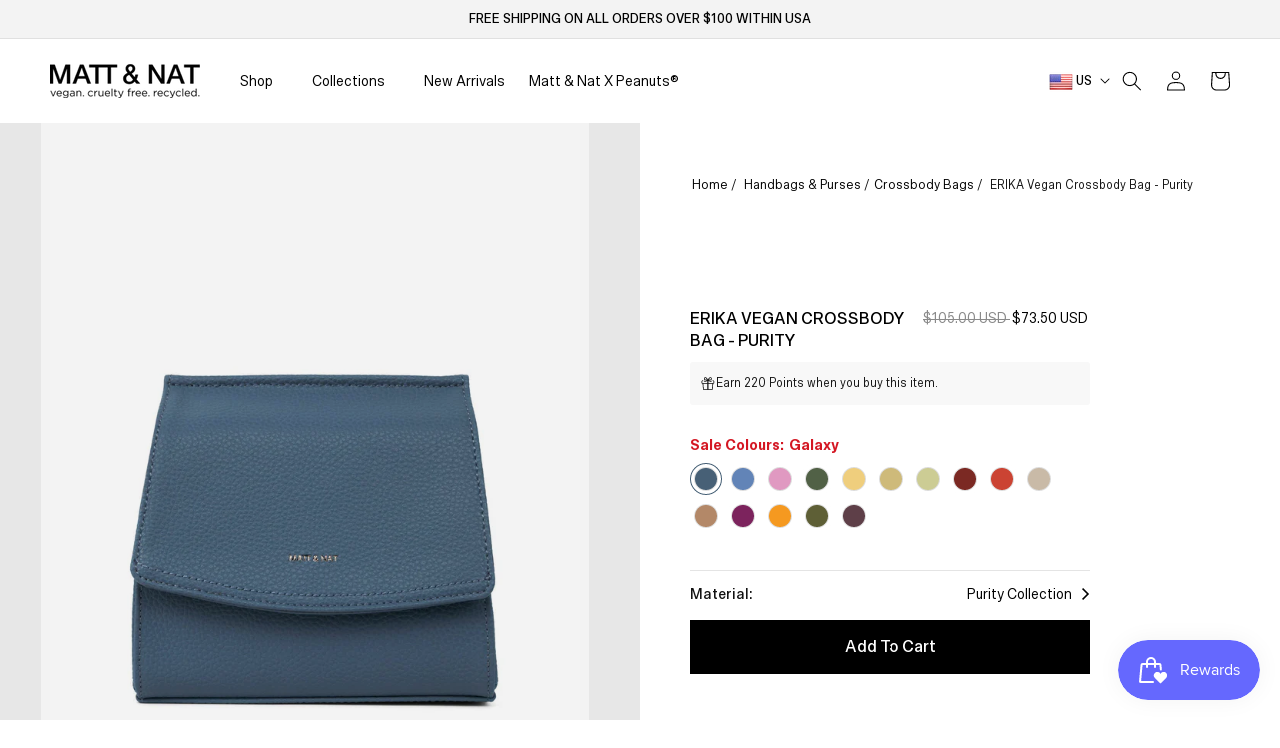

--- FILE ---
content_type: text/css
request_url: https://us.mattandnat.com/cdn/shop/t/126/assets/style.css?v=4587932038238361651767198844
body_size: 2206
content:
.PageContent{max-width:1000px;margin:35px auto}.PageContent--narrow{max-width:680px}.Faq__Section{margin-bottom:20px}.Faq__Section~.Faq__Section{margin-top:34px}.Faq__Item{position:relative;margin:14px 0}.Faq__Icon{position:absolute;top:0;left:0;color:#6a6a6a;transition:all .3s ease-in-out}.Faq__Icon svg{display:block;width:8px;height:10px;vertical-align:baseline}.Faq__Item[aria-expanded=true] .Faq__Icon{transform:rotate(90deg);color:#1c1b1b}.Faq__ItemWrapper{padding-left:26px}.Faq__Question{display:block;width:100%;margin-bottom:0;text-align:left;line-height:1.3;cursor:pointer;padding:0;overflow:visible;background:none;border:none;border-radius:0;-webkit-appearance:none}.Faq__AnswerWrapper{display:none}.Faq__Item[aria-expanded=true] .Faq__AnswerWrapper{display:block}.Faq__Answer{padding:10px 0 15px}.Faq__Item--lastOfSection .Faq__Answer{padding-bottom:0}.FaqSummary{list-style:none;margin:0;padding:0}.FaqSummary__Item{margin-bottom:12px}.FaqSummary__Item.is-active:after{width:100%}.FaqSummary__Link{display:block}.FaqSummary__LinkLabel{position:relative;display:inline-block}.FaqSummary__LinkLabel:after{position:absolute;content:"";left:0;bottom:0;width:100%;height:1px;transform:scaleX(0);transform-origin:left center;background:currentColor;transition:transform .2s linear}.FaqSummary__Item.is-active .FaqSummary__LinkLabel:after{transform:scale(1)}.product__media-wrapper .product__media-list .product__media,.product__media-wrapper .product__media-list .product__media img,.product-media-modal__content,.product-media-modal__content img{background:#f3f3f3;mix-blend-mode:multiply}.footer .footer-block__details-content .list-menu__item--link{font-size:1.2rem}@media screen and (min-width: 641px){.Faq__Section{margin-bottom:34px}.Faq__Section~.Faq__Section{margin-top:60px}.PageContent{margin-bottom:80px;margin-top:80px}}.store,.store__hero{display:flex;flex-direction:column}@media screen and (min-width: 1008px){.store__hero{flex-direction:row}}@media screen and (min-width: 1008px){.store__image,.store__map-wrapper{flex:1 0 0%}}@media screen and (min-width: 1008px){.store__image{padding-right:20px}}.store__map-wrapper{margin-top:20px}@media screen and (min-width: 1008px){.store__map-wrapper{margin-top:0;padding-left:20px}}.store__map{position:relative;padding-bottom:62.5%;overflow:hidden}.store__map iframe{position:absolute;height:100%;top:0;left:0;width:100%}.store__details{display:flex;flex-direction:column;padding:20px 10px}@media screen and (min-width: 1008px){.store__details{flex-direction:row}}@media screen and (min-width: 1008px){.store__name,.store__info{flex:0 1 25%}}.store__name{padding:10px 0;font-weight:700}.store__info{padding:10px 0}.store__address,.store__hours,.store__phone{margin-bottom:30px}.store__info .store__address p:only-child{margin-top:0}.store__image img{max-width:100%}.store__hours,.store__phone{font-weight:700}.store__info a{color:inherit}.ProductItem__ColorSwatchItem{display:inline-block;margin:0 5px;line-height:1;padding:4px 0}.ProductItem__ColorSwatchList{position:relative;z-index:1;display:flex;flex-wrap:wrap}.card__media .media,.card__media .media img{background:#f3f3f3;mix-blend-mode:multiply}.ColorSwatch{position:relative;display:inline-block;height:30px;width:30px;vertical-align:top;cursor:pointer;background-size:cover;border-radius:50%}.ColorSwatch:after{content:"";position:absolute;width:calc(100% + 6px);height:calc(100% + 6px);top:-3px;left:-3px;border-radius:50%}.ColorSwatch:hover:after{border:1px solid #dddddd}.ColorSwatch--small{width:16px;height:16px}.ColorSwatch--large{width:36px;height:36px}.ColorSwatch--white{outline:1px solid #dddddd;outline-offset:-1px}.ColorSwatch.is-active:after,.ColorSwatch__Radio:checked+.ColorSwatch:after,.ColorSwatch__Radio[checked=checked]+.ColorSwatch:after{border:1px solid currentColor!important}.ColorSwatch__Radio{display:none}.Collapsible .ColorSwatchList{padding-top:4px;padding-bottom:10px}.Collapsible--autoExpand .ColorSwatchList{padding-top:8px;padding-bottom:12px}.SizeSwatch{display:inline-block;text-align:center;min-width:36px;padding:6px 10px;border:1px solid #dddddd;color:#6a6a6a;cursor:pointer}.SizeSwatch__Radio{display:none}.SizeSwatch.is-active:after,.SizeSwatch__Radio:checked+.SizeSwatch{border-color:#1c1b1b;color:#1c1b1b}.ProductItem__ColorSwatchItem.soldOutColor{opacity:.5;order:1}.soldOutColor .ColorSwatch:after{background-image:url(https://cdn.shopify.com/s/files/1/0342/9036/8652/files/Line_2.svg?v=1644664239);background-size:100% 100%;background-repeat:no-repeat;background-position:center}@media (-moz-touch-enabled: 0),(hover: hover){[data-tooltip]{position:relative}[data-tooltip]:before{position:absolute;content:attr(data-tooltip);bottom:70%;left:70%;padding:4px 11px 3px;white-space:nowrap;border:1px solid #dddddd;background:#fff;color:#6a6a6a;font-size:13px;pointer-events:none;visibility:hidden;opacity:0;transition:visibility .2s ease-in-out,opacity .2s ease-in-out;z-index:1}[data-tooltip]:hover:before{opacity:1;visibility:visible}}.footer-block__heading{letter-spacing:.09em;text-transform:uppercase}.footer .footer-block__details-content .list-menu__item--link,.footer .copyright__content a{color:rgba(var(--color-foreground),1)}.footer__copyright{font-size:1.6rem;color:rgba(var(--color-foreground),1)}.footer__blocks-wrapper{display:flex;flex-wrap:wrap;justify-content:space-between}.footer__blocks-wrapper{margin-left:-25px;margin-right:-25px}.footer-block{padding-left:25px;padding-right:25px}.footer-block.footer-block--newsletter{align-items:flex-start;margin-top:0}.newsletter-form__field-wrapper .field__input{border-style:solid;border-width:1px}.footer-block__newsletter .Footer__Content{margin-bottom:1.2rem}.footer-block .footer-block__newsletter{text-align:left}.fooBlo--text .footer__list-social,.footer-block.footer-block--newsletter .footer__list-social{justify-content:flex-start;margin:1rem -1.3rem 0}.footer-block .newsletter-form__field-wrapper{margin-top:-1.2rem;margin-right:auto}.footer-block .newsletter-form__field-wrapper .field{flex-wrap:wrap}.footer-block .newsletter-form__field-wrapper .field:before,.footer-block .newsletter-form__field-wrapper .field:after{border:none;box-shadow:none}.footer-block .newsletter-form__field-wrapper .field>*{margin-top:1.2rem}.footer-block .newsletter-form__button{text-transform:uppercase}.footer-block .newsletter-form__button:not(:focus-visible):not(.focused){background:var(--color-foreground);color:var(--color-background);border:1px solid var(--color-foreground)}.footer-block .newsletter-form__button:not(:focus-visible):not(.focused):hover{background:transparent;color:var(--color-foreground);border-color:var(--color-foreground)}.copyright__content a{text-transform:uppercase}body .facets__summary{font-size:1.3rem}@media screen and (min-width: 750px){.footer-block.fooBlo--text{flex-basis:440px}.footer-block.footer-block--newsletter{flex-basis:330px}.oreh-noitcelloc-sec .collection-hero--with-image .collection-hero__image-container,.collection-hero--with-image .collection-hero__text-wrapper{flex:1 0 100%}.collection-hero__inner{flex-wrap:wrap;position:relative}.collection-hero--with-image .collection-hero__text-wrapper,body .oreh-noitcelloc-sec .collection-hero--with-image .collection-hero__text-wrapper{position:absolute;left:60px;padding:0 5rem;bottom:60px;top:auto}.collection-hero--with-image .collection-hero__text-wrapper,.collection-hero--with-image .collection-hero__text-wrapper .collection-hero__title,body .oreh-noitcelloc-sec .collection-hero--with-image .collection-hero__description,body .oreh-noitcelloc-sec .collection-hero--with-image .collection-hero__title{color:#fff}body .collection-hero__text-wrapper .collection-hero__title,body .oreh-noitcelloc-sec .collection-hero--with-image .collection-hero__title{font-size:34px}body .collection-hero__title+.collection-hero__description,body .collection-hero__description,.oreh-noitcelloc-sec .collection-hero--with-image .collection-hero__description{font-size:15px;line-height:1.4}.collection-hero__description,body .collection-hero--with-image .collection-hero__description{max-width:370px}.collection-hero__image-container:after{position:absolute;content:"";top:0;left:0;width:100%;height:100%}body .oreh-noitcelloc-sec .collection-hero--with-image .collection-hero__image-container:before,.collection-hero--with-image .collection-hero__image-container:before{padding-bottom:calc(70% / 1.8)}@media screen and (max-width:989px){.footer-block.fooBlo--text,.footer-block.footer-block--newsletter,.footer__blocks-wrapper .footer-block.grid__item{width:auto;max-width:50%}}}@media screen and (min-width:990px){.footer .footer__blocks-wrapper .footer-block{width:auto}.footer-block{flex:0 1 auto}}@media screen and (max-width: 989px){.footer-block--menu .footer-block__details-content a{line-height:1}.collection-hero--with-image .collection-hero__text-wrapper,body .oreh-noitcelloc-sec .collection-hero--with-image .collection-hero__text-wrapper{left:30px;bottom:30px}}@media screen and (max-width: 749px){.footer-block .footer__list-social.list-social{justify-content:flex-start}.footer-block__details-content+.footer__list-social{margin-top:-3rem}.ProductItem__ColorSwatchList{margin-top:0}.footer__blocks-wrapper{margin-left:0;margin-right:0}}.header__icons .curLan__switcher{align-self:center}.HorizontalList__Item{display:block;position:relative}.currency-language-switcher .SelectButton{cursor:pointer}.Popover{position:absolute;visibility:hidden;opacity:0;left:50%;transform:translate(-50%);background:#fff;z-index:10;box-shadow:0 -2px 10px #36363633;min-width:144px;top:40px;transition:opacity .2s ease-in-out,visibility .2s ease-in-out}.active .Popover{opacity:1;visibility:visible}.SelectButton{position:relative;color:currentColor;padding:2px 18px 2px 0;background:transparent;border:none;font-weight:400;font-style:normal;text-transform:uppercase;letter-spacing:.2em}.SelectButton svg{position:absolute;top:calc(50% - 3px);right:0;height:6px;display:block}.SelectButton img,.Popover__ValueList a img{vertical-align:middle}.header__icons .HorizontalList--spacingLoose{align-self:center}.Popover__ValueList a{display:block;padding:5px 20px;text-decoration:none;color:inherit;align-items:center;display:flex;justify-content:start}.Popover__ValueList a img{margin-right:7px}.Popover .Popover__Content{padding:2px 0 10px}.oreh-noitcelloc-sec .collection-hero--with-image .collection-hero__image-container{margin-left:0;min-height:1px;flex:1 0 56%}.oreh-noitcelloc-sec .collection-hero--with-image .collection-hero__image-container:before{content:"";padding-bottom:calc(100% / 1.8);display:block}.oreh-noitcelloc-sec .collection-hero--with-image .collection-hero__text-wrapper{padding-right:0;padding-left:3.665%;z-index:1}body .collection-hero__text-wrapper .collection-hero__title,body .oreh-noitcelloc-sec .collection-hero--with-image .collection-hero__title{letter-spacing:0;line-height:.99;font-size:22px}.oreh-noitcelloc-sec .collection-hero--with-image .collection-hero__description{margin:16px 0 0}.collection-hero__image-container iframe,.collection-hero__image-container deferred-media{z-index:1}.collection-hero__image-container deferred-media .video-section__poster{padding:0;width:100%;height:100%;border:0}.collection-hero__image-container deferred-media iframe,.collection-hero__image-container deferred-media video{position:absolute;top:0;left:0;width:100%;height:100%}.oreh-noitcelloc-sec .collection-hero--with-image .collection-hero__image-container,.collection-hero__image-container deferred-media iframe,.collection-hero__image-container deferred-media{border:0}.collection-hero__image-container deferred-media .video-section__poster .deferred-media__poster-button{position:absolute;top:calc(50% - 20px);left:calc(50% - 20px);width:40px;height:40px}.collection-hero__image-container deferred-media .video-section__poster .deferred-media__poster-button svg{display:block;width:100%;height:100%}.collection-hero__image-container deferred-media[loaded=true] .video-section__poster{opacity:0}@media screen and (min-width:990px){.oreh-noitcelloc-sec .collection-hero--with-image .collection-hero__image-container{flex:1 0 68.677%}body .collection-hero__text-wrapper .collection-hero__title,body .oreh-noitcelloc-sec .collection-hero--with-image .collection-hero__title{font-size:30px}.oreh-noitcelloc-sec .collection-hero--with-image .collection-hero__description{margin:20px 0}}@media screen and (max-width:749px){.oreh-noitcelloc-sec .collection-hero--with-image{padding-bottom:4px;padding-top:0}.oreh-noitcelloc-sec .collection-hero--with-image .collection-hero__inner{padding-bottom:0}.oreh-noitcelloc-sec .collection-hero--with-image .collection-hero__image-container{height:auto;margin:0 -1.5rem!important;border-width:0;width:calc(100% + 3rem)}.oreh-noitcelloc-sec .collection-hero--with-image .collection-hero__text-wrapper{padding:28px 9px 0}.oreh-noitcelloc-sec .collection-hero--with-image .collection-hero__description{margin:16px 0 0}.oreh-noitcelloc-sec .collection-hero--with-image .collection-hero__image-container:before{padding-bottom:414px}.collection-hero__image-container deferred-media iframe.js-vimeos{height:180%;width:180%;top:-40%;left:-40%}.collection-hero__image-container deferred-media video{position:absolute;top:-25%;left:-25%;width:150%;height:150%}body .collection-hero__description,body .collection-hero__title+.collection-hero__description{font-size:1.3rem}}@media screen and (min-width:750px){.product__info-wrapper .product__title{font-size:19px}}@media screen and (max-width:749px){.banner--content-align-mobile-top-left .banner__content,.banner--content-align-mobile-top-right .banner__content,.banner--content-align-mobile-top-center .banner__content{align-items:flex-start}.banner--content-align-mobile-bottom-left .banner__content,.banner--content-align-mobile-bottom-right .banner__content,.banner--content-align-mobile-bottom-center .banner__content{align-items:flex-end}.banner[class*=banner--content-align-mobile-][class*=-left] .banner__content .banner__box{text-align:left}.banner[class*=banner--content-align-mobile-][class*=-right] .banner__content .banner__box{text-align:right}.banner.bannerConAlign-center-moible[class*=banner--content-align-mobile-] .banner__content .banner__box,.banner.bannerConAlign-center-moible[class*=banner--content-align-mobile-] .banner__content .banner__box>*{text-align:center}.banner.bannerConAlign-left-moible[class*=banner--content-align-mobile-] .banner__content .banner__box,.banner.bannerConAlign-left-moible[class*=banner--content-align-mobile-] .banner__content .banner__box>*{text-align:left}}.footer.color-background-2{--color-foreground: #6a6a6a;--color-background: #f5f5f5;--gradient-background: #f5f5f5}
/*# sourceMappingURL=/cdn/shop/t/126/assets/style.css.map?v=4587932038238361651767198844 */


--- FILE ---
content_type: text/css
request_url: https://us.mattandnat.com/cdn/shop/t/126/assets/dynamic.css?v=138477288212977680341767198844
body_size: 6277
content:
@font-face{font-family:Gotham Ultra;src:url(https://cdn.shopify.com/s/files/1/0342/9036/8652/files/Gotham-Ultra.eot?v=1645854638);src:url(https://cdn.shopify.com/s/files/1/0342/9036/8652/files/Gotham-Ultra.eot?v=1645854638?#iefix) format("embedded-opentype"),url(https://cdn.shopify.com/s/files/1/0342/9036/8652/files/Gotham-Ultra.woff2?v=1645854637) format("woff2"),url(https://cdn.shopify.com/s/files/1/0342/9036/8652/files/Gotham-Ultra.woff?v=1645854637) format("woff"),url(https://cdn.shopify.com/s/files/1/0342/9036/8652/files/Gotham-Ultra.ttf?v=1645854637) format("truetype"),url(https://cdn.shopify.com/s/files/1/0342/9036/8652/files/Gotham-Ultra.svg?v=1645854637#Gotham-Ultra) format("svg");font-weight:500;font-style:normal;font-display:swap}@font-face{font-family:Gotham;src:url(https://cdn.shopify.com/s/files/1/0342/9036/8652/files/Gotham-ThinItalic.eot?v=1645854983);src:url(https://cdn.shopify.com/s/files/1/0342/9036/8652/files/Gotham-ThinItalic.eot?v=1645854983?#iefix) format("embedded-opentype"),url(https://cdn.shopify.com/s/files/1/0342/9036/8652/files/Gotham-ThinItalic.woff2?v=1645854983) format("woff2"),url(https://cdn.shopify.com/s/files/1/0342/9036/8652/files/Gotham-ThinItalic.woff?v=1645854983) format("woff"),url(https://cdn.shopify.com/s/files/1/0342/9036/8652/files/Gotham-ThinItalic.ttf?v=1645854983) format("truetype"),url(https://cdn.shopify.com/s/files/1/0342/9036/8652/files/Gotham-ThinItalic.svg?v=1645854983#Gotham-ThinItalic) format("svg");font-weight:100;font-style:italic;font-display:swap}@font-face{font-family:Gotham Ultra;src:url(https://cdn.shopify.com/s/files/1/0342/9036/8652/files/Gotham-UltraItalic.eot?v=1645855068);src:url(https://cdn.shopify.com/s/files/1/0342/9036/8652/files/Gotham-UltraItalic.eot?v=1645855068?#iefix) format("embedded-opentype"),url(https://cdn.shopify.com/s/files/1/0342/9036/8652/files/Gotham-UltraItalic.woff2?v=1645855067) format("woff2"),url(https://cdn.shopify.com/s/files/1/0342/9036/8652/files/Gotham-UltraItalic.woff?v=1645855068) format("woff"),url(https://cdn.shopify.com/s/files/1/0342/9036/8652/files/Gotham-UltraItalic.ttf?v=1645855068) format("truetype"),url(https://cdn.shopify.com/s/files/1/0342/9036/8652/files/Gotham-UltraItalic.svg?v=1645855068#Gotham-UltraItalic) format("svg");font-weight:500;font-style:italic;font-display:swap}@font-face{font-family:Gotham Extra;src:url(https://cdn.shopify.com/s/files/1/0342/9036/8652/files/Gotham-ExtraLight.eot?v=1645855153);src:url(https://cdn.shopify.com/s/files/1/0342/9036/8652/files/Gotham-ExtraLight.eot?v=1645855153?#iefix) format("embedded-opentype"),url(https://cdn.shopify.com/s/files/1/0342/9036/8652/files/Gotham-ExtraLight.woff2?v=1645855153) format("woff2"),url(https://cdn.shopify.com/s/files/1/0342/9036/8652/files/Gotham-ExtraLight.woff?v=1645855153) format("woff"),url(https://cdn.shopify.com/s/files/1/0342/9036/8652/files/Gotham-ExtraLight.ttf?v=1645855153) format("truetype"),url(https://cdn.shopify.com/s/files/1/0342/9036/8652/files/Gotham-ExtraLight.svg?v=1645855153#Gotham-ExtraLight) format("svg");font-weight:200;font-style:normal;font-display:swap}@font-face{font-family:Gotham Extra;src:url(https://cdn.shopify.com/s/files/1/0342/9036/8652/files/Gotham-ExtraLight.eot?v=1645855153);src:url(https://cdn.shopify.com/s/files/1/0342/9036/8652/files/Gotham-ExtraLight.eot?v=1645855153?#iefix) format("embedded-opentype"),url(https://cdn.shopify.com/s/files/1/0342/9036/8652/files/Gotham-ExtraLightItalic.woff2?v=1645855238) format("woff2"),url(https://cdn.shopify.com/s/files/1/0342/9036/8652/files/Gotham-ExtraLightItalic.woff?v=1645855238) format("woff"),url(https://cdn.shopify.com/s/files/1/0342/9036/8652/files/Gotham-ExtraLightItalic.ttf?v=1645855238) format("truetype"),url(https://cdn.shopify.com/s/files/1/0342/9036/8652/files/Gotham-ExtraLightItalic.svg?v=1645855238#Gotham-ExtraLightItalic) format("svg");font-weight:200;font-style:italic;font-display:swap}@font-face{font-family:Gotham;src:url(https://cdn.shopify.com/s/files/1/0342/9036/8652/files/Gotham-Thin.eot?v=1645855324);src:url(https://cdn.shopify.com/s/files/1/0342/9036/8652/files/Gotham-Thin.eot?v=1645855324?#iefix) format("embedded-opentype"),url(https://cdn.shopify.com/s/files/1/0342/9036/8652/files/Gotham-Thin.woff2?v=1645855324) format("woff2"),url(https://cdn.shopify.com/s/files/1/0342/9036/8652/files/Gotham-Thin.woff?v=1645855324) format("woff"),url(https://cdn.shopify.com/s/files/1/0342/9036/8652/files/Gotham-Thin.ttf?v=1645855324) format("truetype"),url(https://cdn.shopify.com/s/files/1/0342/9036/8652/files/Gotham-Thin.svg?v=1645855324#Gotham-Thin) format("svg");font-weight:100;font-style:normal;font-display:swap}@font-face{font-family:Gotham;src:url(https://cdn.shopify.com/s/files/1/0342/9036/8652/files/Gotham-BoldItalic.eot?v=1645855378);src:url(https://cdn.shopify.com/s/files/1/0342/9036/8652/files/Gotham-BoldItalic.eot?v=1645855378?#iefix) format("embedded-opentype"),url(https://cdn.shopify.com/s/files/1/0342/9036/8652/files/Gotham-BoldItalic.woff2?v=1645855378) format("woff2"),url(https://cdn.shopify.com/s/files/1/0342/9036/8652/files/Gotham-BoldItalic.woff?v=1645855378) format("woff"),url(https://cdn.shopify.com/s/files/1/0342/9036/8652/files/Gotham-BoldItalic.ttf?v=1645855378) format("truetype"),url(https://cdn.shopify.com/s/files/1/0342/9036/8652/files/Gotham-BoldItalic.svg?v=1645855378#Gotham-BoldItalic) format("svg");font-weight:700;font-style:italic;font-display:swap}@font-face{font-family:Gotham;src:url(https://cdn.shopify.com/s/files/1/0342/9036/8652/files/Gotham-LightItalic.eot?v=1645855432);src:url(https://cdn.shopify.com/s/files/1/0342/9036/8652/files/Gotham-LightItalic.eot?v=1645855432?#iefix) format("embedded-opentype"),url(https://cdn.shopify.com/s/files/1/0342/9036/8652/files/Gotham-LightItalic.woff2?v=1645855432) format("woff2"),url(https://cdn.shopify.com/s/files/1/0342/9036/8652/files/Gotham-LightItalic.woff?v=1645855432) format("woff"),url(https://cdn.shopify.com/s/files/1/0342/9036/8652/files/Gotham-LightItalic.ttf?v=1645855433) format("truetype"),url(https://cdn.shopify.com/s/files/1/0342/9036/8652/files/Gotham-LightItalic.svg?v=1645855432#Gotham-LightItalic) format("svg");font-weight:300;font-style:italic;font-display:swap}@font-face{font-family:Gotham;src:url(https://cdn.shopify.com/s/files/1/0342/9036/8652/files/Gotham-BlackItalic.eot?v=1645855506);src:url(https://cdn.shopify.com/s/files/1/0342/9036/8652/files/Gotham-BlackItalic.eot?v=1645855506?#iefix) format("embedded-opentype"),url(https://cdn.shopify.com/s/files/1/0342/9036/8652/files/Gotham-BlackItalic.woff2?v=1645855506) format("woff2"),url(https://cdn.shopify.com/s/files/1/0342/9036/8652/files/Gotham-BlackItalic.woff?v=1645855506) format("woff"),url(https://cdn.shopify.com/s/files/1/0342/9036/8652/files/Gotham-BlackItalic.ttf?v=1645855506) format("truetype"),url(https://cdn.shopify.com/s/files/1/0342/9036/8652/files/Gotham-BlackItalic.svg?v=1645855506#Gotham-BlackItalic) format("svg");font-weight:500;font-style:italic;font-display:swap}@font-face{font-family:Gotham;src:url(https://cdn.shopify.com/s/files/1/0342/9036/8652/files/Gotham-Medium.eot?v=1645857072);src:url(https://cdn.shopify.com/s/files/1/0342/9036/8652/files/Gotham-Medium.eot?v=1645857072?#iefix) format("embedded-opentype"),url(https://cdn.shopify.com/s/files/1/0342/9036/8652/files/Gotham-Medium.woff2?v=1645857072) format("woff2"),url(https://cdn.shopify.com/s/files/1/0342/9036/8652/files/Gotham-Medium.woff?v=1645857072) format("woff"),url(https://cdn.shopify.com/s/files/1/0342/9036/8652/files/Gotham-Medium.ttf?v=1645857072) format("truetype"),url(https://cdn.shopify.com/s/files/1/0342/9036/8652/files/Gotham-Medium.svg?v=1645857072#Gotham-Medium) format("svg");font-weight:500;font-style:normal;font-display:swap}@font-face{font-family:Gotham;src:url(https://cdn.shopify.com/s/files/1/0342/9036/8652/files/Gotham-Light.eot?v=1645855674);src:url(https://cdn.shopify.com/s/files/1/0342/9036/8652/files/Gotham-Light.eot?v=1645855674?#iefix) format("embedded-opentype"),url(https://cdn.shopify.com/s/files/1/0342/9036/8652/files/Gotham-Light.woff2?v=1645855674) format("woff2"),url(https://cdn.shopify.com/s/files/1/0342/9036/8652/files/Gotham-Light.woff?v=1645855675) format("woff"),url(https://cdn.shopify.com/s/files/1/0342/9036/8652/files/Gotham-Light.ttf?v=1645855674) format("truetype"),url(https://cdn.shopify.com/s/files/1/0342/9036/8652/files/Gotham-Light.svg?v=1645855674#Gotham-Light) format("svg");font-weight:300;font-style:normal;font-display:swap}@font-face{font-family:Gotham;src:url(https://cdn.shopify.com/s/files/1/0342/9036/8652/files/Gotham-Bold.eot?v=1645855726);src:url(https://cdn.shopify.com/s/files/1/0342/9036/8652/files/Gotham-Bold.eot?v=1645855726?#iefix) format("embedded-opentype"),url(https://cdn.shopify.com/s/files/1/0342/9036/8652/files/Gotham-Bold.woff2?v=1645855726) format("woff2"),url(https://cdn.shopify.com/s/files/1/0342/9036/8652/files/Gotham-Bold.woff?v=1645855734) format("woff"),url(https://cdn.shopify.com/s/files/1/0342/9036/8652/files/Gotham-Bold.ttf?v=1645855726) format("truetype"),url(https://cdn.shopify.com/s/files/1/0342/9036/8652/files/Gotham-Bold.svg?v=1645855734#Gotham-Bold) format("svg");font-weight:700;font-style:normal;font-display:swap}@font-face{font-family:Gotham Book;src:url(https://cdn.shopify.com/s/files/1/0342/9036/8652/files/Gotham-BookItalic.eot?v=1645856759);src:url(https://cdn.shopify.com/s/files/1/0342/9036/8652/files/Gotham-BookItalic.eot?v=1645856759?#iefix) format("embedded-opentype"),url(https://cdn.shopify.com/s/files/1/0342/9036/8652/files/Gotham-BookItalic.woff2?v=1645856759) format("woff2"),url(https://cdn.shopify.com/s/files/1/0342/9036/8652/files/Gotham-BookItalic.woff?v=1645856759) format("woff"),url(https://cdn.shopify.com/s/files/1/0342/9036/8652/files/Gotham-BookItalic.ttf?v=1645856759) format("truetype"),url(https://cdn.shopify.com/s/files/1/0342/9036/8652/files/Gotham-BookItalic.svg?v=1645856759#Gotham-BookItalic) format("svg");font-weight:400;font-style:italic;font-display:swap}@font-face{font-family:Gotham;src:url(https://cdn.shopify.com/s/files/1/0342/9036/8652/files/Gotham-MediumItalic.eot?v=1645855556);src:url(https://cdn.shopify.com/s/files/1/0342/9036/8652/files/Gotham-MediumItalic.eot?v=1645855556?#iefix) format("embedded-opentype"),url(https://cdn.shopify.com/s/files/1/0342/9036/8652/files/Gotham-MediumItalic.woff2?v=1645855556) format("woff2"),url(https://cdn.shopify.com/s/files/1/0342/9036/8652/files/Gotham-MediumItalic.woff?v=1645855556) format("woff"),url(https://cdn.shopify.com/s/files/1/0342/9036/8652/files/Gotham-MediumItalic.ttf?v=1645855556) format("truetype"),url(https://cdn.shopify.com/s/files/1/0342/9036/8652/files/Gotham-MediumItalic.svg?v=1645855556#Gotham-Medium) format("svg");font-weight:500;font-style:italic;font-display:swap}@font-face{font-family:Gotham Book;src:url(https://cdn.shopify.com/s/files/1/0342/9036/8652/files/Gotham-Book.eot?v=1645856425);src:url(https://cdn.shopify.com/s/files/1/0342/9036/8652/files/Gotham-Book.eot?v=1645856425?#iefix) format("embedded-opentype"),url(https://cdn.shopify.com/s/files/1/0342/9036/8652/files/Gotham-Book.woff2?v=1645856425) format("woff2"),url(https://cdn.shopify.com/s/files/1/0342/9036/8652/files/Gotham-Book.woff?v=1645856425) format("woff"),url(https://cdn.shopify.com/s/files/1/0342/9036/8652/files/Gotham-Book.ttf?v=1645856425) format("truetype"),url(https://cdn.shopify.com/s/files/1/0342/9036/8652/files/Gotham-Book.svg?v=1645856425#Gotham-Book) format("svg");font-weight:400;font-style:normal;font-display:swap}@font-face{font-family:Gotham;src:url(https://cdn.shopify.com/s/files/1/0342/9036/8652/files/Gotham-Black.eot?v=1645857132);src:url(https://cdn.shopify.com/s/files/1/0342/9036/8652/files/Gotham-Black.eot?v=1645857132?#iefix) format("embedded-opentype"),url(https://cdn.shopify.com/s/files/1/0342/9036/8652/files/Gotham-Black.woff2?v=1645857131) format("woff2"),url(https://cdn.shopify.com/s/files/1/0342/9036/8652/files/Gotham-Black.woff?v=1645857131) format("woff"),url(https://cdn.shopify.com/s/files/1/0342/9036/8652/files/Gotham-Black.ttf?v=1645857131) format("truetype"),url(https://cdn.shopify.com/s/files/1/0342/9036/8652/files/Gotham-Black.svg?v=1645857132#Gotham-Black) format("svg");font-weight:500;font-style:normal;font-display:swap}body.No-purchase{position:fixed}body.No-purchase:after{content:"This Is Test Product You Cannnot Buy It";position:fixed;top:0;left:0;height:100%;width:100%;background-color:#fff;z-index:999999999;display:flex;align-items:center;justify-content:center;font-size:xxx-large}body,h1,h2,h3,h4,h5,.h0,.h1,.h2,.h3,.h4,.h5{font-family:Gotham Book}body,body .price,.field__input,.select__select,.customer .field input,.customer select,.button,.button-label,.shopify-challenge__button,.customer button{font-size:13px}.field__label,.customer .field label{line-height:1.5;font-size:13px;top:14px}.image-with-text__heading,.product__title{font-size:22px}h5,.h5{font-size:14px}.pb-0{padding-bottom:0!important}.pt-0{padding-top:0!important}.mb-0{margin-bottom:0!important}.mt-0{margin-top:0!important}.shopify-section-header{position:relative}.mega-menu-li details-disclosure>details{position:static}.mega-menu-main,.mega-menu-main.list-menu--disclosure{left:0;top:100%;min-width:auto;width:100%;padding:0;background:transparent;border:none;overflow:hidden;background:#0003}.mega-menu-list{width:300px;padding:0;list-style:none;background-color:#fff}.mega-menu-list:after{position:absolute;content:"";top:0;height:100%;width:1000%;right:100%;background-color:#fff}.header__submenu .icon-caret{display:none}.mega-menu-close{color:#000;width:16px;height:16px;display:block;position:absolute;right:30px;top:30px}.mega-menu-list .has-megamenu.active div>.header__menu-item{color:#000;text-decoration-thickness:.2rem}.active_main .summary>span{text-decoration:underline;text-underline-offset:.3rem}.mega-menu-li .header__submenu .header__menu-item{padding:0;font-size:14px}.header__menu-item{font-size:12px}.mega-menu-list li:not(:last-child){margin-bottom:15px}.mega-menu-main ul{position:relative}.mega-menu-main ul,.mega-menu-li .header__submenu .header__submenu{padding:40px 0}.mega-menu-li .header__submenu .header__submenu{position:absolute;left:100%;top:0;width:470px;background:#f3f3f3;margin:0;padding-left:60px;padding-right:30px}.mega-menu-main .list-menu__item--active{text-decoration:none}.mega-menu-main>.page-width,.mega-menu-main ul,.mega-menu-li .header__submenu .header__submenu{height:100%}.header__inline-menu .mega-menu-main div>.header__submenu,.mega-menu-li .mega-menu-main{opacity:0;visibility:hidden;-webkit-transition:opacity .25s ease-in-out,visibility .1s .1s ease-in-out!important;-moz-transition:opacity .25s ease-in-out,visibility .1s .1s ease-in-out!important;-ms-transition:opacity .25s ease-in-out,visibility .1s .1s ease-in-out!important;-o-transition:opacity .25s ease-in-out,visibility .1s .1s ease-in-out!important;transition:opacity .25s ease-in-out,visibility .1s .1s ease-in-out!important}.header__inline-menu .mega-menu-main .has-megamenu.active div>.header__submenu,.mega-menu-li.active_main .mega-menu-main{opacity:1;visibility:visible}.card-product .card__heading{margin-bottom:0;height:19px;overflow:hidden}body .card-information>*:not(.visually-hidden:first-child)+*:not(.rating){margin-top:3px}body .image-with-text__content{padding:35px}body .collection-hero{padding-top:15px}body .facets__summary,body .facets__heading,.facets-container .select__select,body .facet-filters__label,body .facets-container{color:#121212}body .collection-hero__title{margin-bottom:0}.card__media .media img{background-color:#f3f3f3;mix-blend-mode:darken}.ColorSwatch:after,.ColorSwatch{border-radius:50%}.ProductItem__ColorSwatchList{margin-left:-4px}#main-collection-filters{margin-top:-10px}.product-grid>.grid__item{margin-bottom:40px}.product-grid,.product-grid.grid:last-child{margin-bottom:-40px}.card-product .card__information{padding-bottom:0}.product__info-container .ColorSwatchList,.product__info-container .SizeSwatchList{padding:0;margin:8px 0 0;list-style:none;display:-webkit-box;display:-ms-flexbox;display:flex;-ms-flex-wrap:wrap;flex-wrap:wrap}.product-form__input .ColorSwatchList input[type=radio]+label{padding:0;height:32px;width:32px;font-size:0;margin:0;border:none;position:relative;background-size:cover}.product-form__input .ColorSwatchList input[type=radio]+label.color-swatch--white{background-image:none!important}.swatch_border_white{position:absolute;top:0;left:0;right:0;bottom:0;border:2px solid #dddddd;border-radius:50%;margin:3px}.product-form__input .SizeSwatchList input[type=radio]+label{margin:0;font-weight:600;height:32px;min-width:32px;padding:5px 5px 2px;display:-webkit-box;display:-ms-flexbox;display:flex;-webkit-box-align:center;-ms-flex-align:center;align-items:center;-webkit-box-pack:center;-ms-flex-pack:center;justify-content:center;position:relative;overflow:hidden;font-size:13px;line-height:15px}.product-form__input .SizeSwatchList input[type=radio].checked:checked+label{background-color:rgb(var(--color-background));color:rgb(var(--color-foreground))}ul.ColorSwatchList[data-check=true] li.hide{display:block!important}.product-form__input .SizeSwatchList .soldout-variant{opacity:.4;pointer-events:none}.product-form__input .SizeSwatchList .soldout-variant input[type=radio]+label:after{position:absolute;content:"";background-position:center;background-repeat:no-repeat;background-image:url(https://cdn.shopify.com/s/files/1/0342/9036/8652/files/gray-line_bfe6e904-07a3-449b-90d6-ceff8c34a342.svg?v=1644819153);top:0;left:0;height:100%;width:100%}li.colorList_item.hide,.card__content .card__information .ProductItem__ColorSwatchItem.hide{display:none!important}.product__info-container .colorList_item,.product-form__input .ColorSwatchList input[type=radio]+label{font-size:0}.product__info-container .colorList_item{margin:0 5px 5px 0}.product-form__input .ColorSwatchList input[type=radio]+label:before{position:absolute;content:"";left:-1px;top:-1px;border-radius:50%;padding:0;border:3px solid #fff;background:transparent;opacity:1;visibility:visible;z-index:1;bottom:-1px;right:-1px;box-shadow:none;transition:none;z-index:0}.product-form__input .ColorSwatchList input[type=radio]+label:after{position:absolute;content:"";right:1px;left:1px;top:1px;bottom:1px;border:3px solid #fff;border-radius:50%}.product__info-container .colorList_item.soldout-variant{opacity:.5;order:1;position:relative;z-index:1}.product__info-container .colorList_item.soldout-variant input[type=radio]+label:after{background-image:url(https://cdn.shopify.com/s/files/1/0342/9036/8652/files/Line_2.svg?v=1644664239);background-size:100% 100%;background-repeat:no-repeat;background-position:center}.product-form__input .Varaint_Label{color:#121212}.product-form__input .ColorSwatchList input[type=radio]:checked+label:before{opacity:0;visibility:hidden}.product-form__input .ColorSwatchList input[type=radio]:hover+label:before{opacity:.7;visibility:visible}.colorList_item .tooltip-txt{white-space:nowrap;font-size:13px;line-height:17px;background-color:#000;color:#fff;padding:5px 7px;position:absolute;bottom:100%;left:50%;opacity:0;visibility:hidden;margin-bottom:7px;-webkit-transform:translate(-50%,0);-moz-transform:translate(-50%,0);-ms-transform:translate(-50%,0);-o-transform:translate(-50%,0);transform:translate(-50%);-webkit-transition:all .3s ease 0s;-moz-transition:all .3s ease 0s;-ms-transition:all .3s ease 0s;-o-transition:all .3s ease 0s;transition:all .3s ease 0s}.colorList_item label:hover .tooltip-txt{opacity:1;visibility:visible}.colorList_item label .tooltip-txt:after{position:absolute;content:"";top:100%;left:50%;-webkit-transform:translate(-50%,0);-moz-transform:translate(-50%,0);-ms-transform:translate(-50%,0);-o-transform:translate(-50%,0);transform:translate(-50%);width:14px;height:9px;background-image:url(https://cdn.shopify.com/s/files/1/0342/9036/8652/files/down-a.svg?v=1644666872);background-repeat:no-repeat;background-size:contain;margin-top:-1px}.product__info-container .colorList_item.custom-dots,.bf-color-swatch-wrap .color-list.custom-dots{position:relative}.product__info-container .colorList_item.custom-dots:before,.bf-color-swatch-wrap .color-list.custom-dots:before{content:"";display:block!important;position:absolute;top:2px;right:1px;width:3px;height:3px;background:#d41723;border-radius:50%;z-index:1}.law-stock-msg{display:flex;align-items:center;font-family:Scto Grotesk B;font-style:normal;font-weight:400;font-size:16px;line-height:1.25;color:#d51723}.vraintSlodOut .law-stock-msg{display:none!important}.law-stock-msg .icon_content{line-height:0;margin-right:6px}.bf-sale-variants-wrap .bf-lable{display:flex}.bf-sale-variants-wrap .bf-lable .law-stock-msg{margin-left:auto}.bf-sale-variants-wrap .bf-lable [data-sale-variant]{margin-left:5px}.shop-mega-menu .summary{cursor:pointer;list-style:none;position:relative}.shop-mega-menu .summary.list-menu__item{padding-right:2.7rem}.shop-mega-menu .summary .icon-caret{position:absolute;height:.6rem;right:1.5rem;top:calc(50% - .2rem)}.shop-mega-menu .header__menu-item .icon-caret{right:.8rem}.product-tab-section{margin-top:30px}.product-tab-section ul{margin:0;padding:0}.accordion-box{border-bottom:1px solid rgba(18,18,18,.08)}.accordion-box::marker{font-size:0}.product-tab-section .title{padding:12px 0 12px 35px;display:block;margin:0;position:relative;font-weight:500;font-size:15px;cursor:pointer;text-decoration:none}.product-tab-section .right-icon,.product-tab-section .left-icon{position:absolute;top:50%;vertical-align:top;line-height:1;-webkit-transform:translate(0,-50%);-moz-transform:translate(0,-50%);-ms-transform:translate(0,-50%);-o-transform:translate(0,-50%);transform:translateY(-50%)}.product-tab-section .left-icon{left:0}.product-tab-section .right-icon{right:0}.product-tab-section .panel{display:none;padding-bottom:15px}.product-form__input .sizeList_item{margin-right:10px;margin-bottom:10px}.product__info-wrapper .product-form__quantity{padding-top:5px}.product__info-wrapper .product-form__quantity .form__label{margin-bottom:10px;font-size:1.6rem}.product__info-wrapper,.product-tab-section .title{color:#121212}.product__info-wrapper .quantity:after{box-shadow:none;border:1px solid #D0D0D0}.accordion-box .right-icon svg{height:10px;width:10px;-webkit-transition:all .3s ease 0s;-moz-transition:all .3s ease 0s;-ms-transition:all .3s ease 0s;-o-transition:all .3s ease 0s;transition:all .3s ease 0s}.product-tab-section .title.active .right-icon svg{transform:rotate(180deg)}.product-form__input .ColorSwatchList input[type=radio]+label.color-swatch--white:before{border:1px solid #6f6f6f;left:2px;top:2px;bottom:2px;right:2px}.product-form__input .ColorSwatchList input[type=radio]:checked+label.color-swatch--white:after{border:1px solid #000}.slick-arrow,.slick-arrow.slider-button{position:absolute;top:50%;z-index:1;font-size:0;padding:0;background-color:#fff;background-image:url(https://cdn.shopify.com/s/files/1/0342/9036/8652/files/back.png?v=1644902332);background-repeat:no-repeat;background-position:center;height:35px;width:35px;background-size:61%;cursor:pointer;border:none;box-shadow:1px 1px 3px #0003;-webkit-transform:translate(0,-50%);-moz-transform:translate(0,-50%);-ms-transform:translate(0,-50%);-o-transform:translate(0,-50%);transform:translateY(-50%)}.slick-arrow,.slick-arrow.slider-button{border-radius:100px;background-color:#fff;box-shadow:0 0 10px #0000000d;width:40px;height:40px;padding:8px;background-size:16px}.slick-arrow.slick-next{background-image:url(https://cdn.shopify.com/s/files/1/0342/9036/8652/files/next.png?v=1644902332)}.slideshow__controls.slider-buttons-slick,.slider-buttons.slider-buttons-slick{border-width:0}.slick-arrow.slider-button{background-image:none}.slick-arrow.slick-prev,.slick-arrow.slider-button--prev{left:-17px}.slick-arrow.slick-next,.slick-arrow.slider-button--next{right:-17px}.slick-arrow.slider-button[disabled]{display:none}.slick-initialized:not(.slideChanged) .slick-prev{display:none!important}.slick-arrow.slider-button svg{transition:none}@media only screen and (max-width: 989px){.slick-arrow,.slick-arrow.slider-button{width:30px;height:30px}.slick-arrow.slider-button--prev{left:5px}.slick-arrow.slider-button--next{right:5px}}.featured-collection-sliders .slick-slide.grid__item{max-width:100%;padding:5px}.hide-sizeList{display:none}.featured-collection-sliders .slick-list{margin:0 -5px}.featured-collection-sliders .slick-arrow{margin-top:-44px}.featured-collection-sliders{opacity:0;visibility:hidden}.featured-collection-sliders.slick-slider{opacity:1;visibility:visible}.product-tab-section .panel p{margin:8px 0}body .addresses li a .name,body #directions_text #direction_destination .name{font-weight:600;margin-bottom:4px;padding-right:20px}body .addresses li a{margin-bottom:10px;margin-top:-3px;color:#000}body .addresses li a .hours,body #directions_text #direction_destination .hours{color:#1bc47d;display:block;font-weight:600;margin-top:-10px}.apps__store-locator .addresses li{background-position-x:23px;position:relative;padding-left:20px}.apps__store-locator .addresses{padding-right:0}.apps__store-locator .addresses li a span,body #directions_text #direction_destination span{line-height:1.88}body .addresses .store_website,body .addresses .directions{margin-left:55px}body .addresses .store_website a{width:100%;font-size:0;position:relative;height:4px;max-width:150px}body main .addresses .store_website a:after,.addresses .directions a:after{position:absolute;top:0;left:0;height:100%;content:"More Details";color:#000;font-size:15px;font-weight:600;width:100%;text-decoration:underline;-webkit-transition:all .3s ease 0s;-moz-transition:all .3s ease 0s;-ms-transition:all .3s ease 0s;-o-transition:all .3s ease 0s;transition:all .3s ease 0s}body.ln-fr main .addresses .store_website a:after{content:"Plus de d\e9tails"}.addresses .directions a:after{content:"Get Direction"}body.ln-fr .addresses .directions a:after{content:"Obtenir l'itin\e9raire"}body .addresses .store_website a:hover:after,.addresses .directions a:hover:after{text-decoration:none;color:#039}.apps__store-locator #store_map{width:60%}.apps__store-locator #directions_text,.apps__store-locator .addresses{width:calc(40% - 10px);padding-left:0;box-shadow:0 4px 15px #0000001f;background-color:#fff}.apps__store-locator .addresses ul{-webkit-overflow-scrolling:touch;overflow:auto}body .addresses .distance{width:55px;margin-top:40px;text-align:center;position:relative;left:-11px;display:block}.addresses .directions a{font-size:0;font-weight:600;display:inline-block;color:#039;text-decoration:underline;width:200px;position:relative}body #directions_text #direction_destination{margin-left:0;background-position-x:0px;background-position-y:10px}body #directions_text #direction_destination .hours{margin-top:-20px}body #directions_text .directions_step{font-size:14px}body #directions_steps .directions_instructions{width:auto}.apps__store-locator #directions_text,.apps__store-locator .addresses,.apps__store-locator #store_map{height:600px!important}.apps__store-locator .addresses ul{height:100%}.apps__store-locator{margin:30px 0}.apps__store-locator .addresses li a span.name{line-height:130%;margin:0 0 -10px;display:block}.addresses li a .name,body #directions_text #direction_destination .name{font-size:20px;font-weight:600;line-height:1.24}.background-video-section .video-section__media{pointer-events:none}.background-video-section .video-section__media video{position:absolute;top:0;left:0;width:100%;height:100%;object-fit:cover}body .search_bar{background:transparent;border:none;padding:0;max-width:850px;margin:0 auto 40px;border:1px solid rgba(18,18,18,.1);display:-webkit-box;display:-ms-flexbox;display:flex;-ms-flex-wrap:wrap;flex-wrap:wrap}.header_html{margin-bottom:0}body .search_bar .search_limit,body .search_limit_label,body .main_search_label,body .distance_label{display:none}.search_bar .main_search_bar input,.search_bar .search_within_distance select,.search_bar .search_limit select{font-size:14px;font-weight:400;line-height:1.88;border:none;height:100%;background:transparent;width:100%;color:#747474;box-shadow:none!important}.search_bar .main_search_bar input{padding:0 27px}.search_bar .search_limit select,.search_bar .search_within_distance select{padding:0 40px 0 8px;border-left:1px solid rgba(0,51,153,.1);cursor:pointer;-webkit-appearance:none;-moz-appearance:none;appearance:none;background-image:url(https://cdn.shopify.com/s/files/1/0586/8119/6709/files/down-a-s.svg?v=1632307442);background-position:center right 20px;background-size:12px;background-repeat:no-repeat}body #submitBtn{background-image:url(https://cdn.shopify.com/s/files/1/0586/8119/6709/files/Vector_5.svg?v=1632301873);background-repeat:no-repeat;background-position:center;font-size:0;background-color:#000;border-radius:0;border:none;width:50px;height:50px;padding:0;margin:-1px;position:relative;right:-1px}body .search_bar .main_search_bar{width:550px;margin:0}body .search_bar .search_within_distance{width:calc(100% - 600px)}body #submitBtn:hover{background-color:#333}.apps__store-locator .addresses ul::-webkit-scrollbar{width:7px}.apps__store-locator .addresses ul::-webkit-scrollbar-track{background:#0000001a}.apps__store-locator .addresses ul::-webkit-scrollbar-thumb{background:#333}.apps__store-locator .addresses ul::-webkit-scrollbar-thumb:hover{background:#000}.apps__store-locator .gm-style .gm-style-iw-c{padding:16px!important;border-radius:0;color:#000}body .product .price--sold-out .price__badge-sold-out{background:#ccc;color:#000;border-color:#ccc}.shopify-policy__container{max-width:1000px}body .PageContent--narrow,body .page-width--narrow{max-width:900px}.product__info-container .price{flex-wrap:wrap;display:flex;align-items:center}.newsletter-form__field-wrapper .newsletter-form__button{padding-top:5px}.product__info-container .price__container{margin-right:10px}.product__info-container .price__badge-sold-out{position:relative;top:-3px}.list-payment__item.payment--jcb{display:none}.h0{font-size:2.5rem}h1,.h1{font-size:2.2rem}.section-padding{padding-top:60px;padding-bottom:60px}.contact-main-page .main-page-title{padding-bottom:20px}.cart__footer .cart__blocks{max-width:420px;width:100%}.cart__footer .cart__ctas{gap:0;justify-content:flex-end;align-items:center}.product-form__buttons .loading-overlay__spinner svg{vertical-align:middle}.product-form__buttons .loading-overlay__spinner circle{stroke:#fff}.charity-text-section .rich-text__text p{font-size:2.5rem;margin:0;color:#fff}.charity-text-section{background-color:#c5b193;text-align:center;line-height:1.5}.charity-raised-text{margin:10px 0}.charity-raised-text.raised-amount{font-weight:600}.charity-rich-text h2,.charity-rich-text .rich-text__text{color:#000}.page-hope-bag .footer{margin-top:0}.shopify-policy__body table:not([class]){box-shadow:none;max-width:600px}.shopify-policy__body table:not([class]) td,table:not([class]) th{padding:0 10px 5px 0;border:none;line-height:1.5}body .footer-block__heading{font-size:1.5rem}body small{font-size:70%}h3,.h3{font-size:1.6rem}.price--on-sale .sale-tooltip-wrap{margin-left:auto;display:flex;align-items:center}.price--on-sale .sale-tooltip-wrap .tooltip-wrap{margin-bottom:.5rem;margin-left:.7rem;position:relative}.price--on-sale .sale-tooltip-wrap .tooltip-wrap svg{display:block}.sale-tooltip-wrap .tooltip-wrap .tooltip-txt{position:absolute;bottom:60%;left:calc(50% - 75px);text-align:center;min-width:150px;opacity:0;visibility:hidden;margin-bottom:5px;transition:opacity .3s ease-out,visibility .3s ease-out .1s,bottom .3s ease-out .1s}.sale-tooltip-wrap .tooltip-wrap .tooltip-txt.active,.sale-tooltip-wrap .tooltip-wrap:hover .tooltip-txt{opacity:1;visibility:visible;bottom:100%}.sale-tooltip-wrap .tooltip-wrap .tooltip-txt{background:#000;color:#fff;border-radius:5px;padding:.2rem .5rem;font-size:13px}.sale-tooltip-wrap .tooltip-wrap .tooltip-txt:after{content:""}.price--on-sale .sale-tooltip-wrap.hide{display:none}.card__media .coll-label-badge{margin:12px 15px}.card__media .coll-label-badge:empty{display:none}.hide-default{display:none!important}.breadcrumbs{font-size:.95em;margin:1em 1em 1em 2em;font-weight:500}.breadcrumbs ol{list-style-type:none;margin:0;padding:0}.breadcrumbs li{display:inline-block}.breadcrumbs a{text-decoration:underline;color:inherit;text-underline-offset:2px}.breadcrumbs li:not(:last-child):after{content:"\203a\a0";display:inline-block;padding-left:.55ch;speak:none;font-size:1.8em;line-height:.6;vertical-align:-2px}.breadcrumbs [aria-current=page]{color:inherit;font-weight:400;text-decoration:none;font-weight:500}.breadcrumbs [aria-current=page]:hover,.breadcrumbs [aria-current=page]:focus{text-decoration:underline}.breadcrum{list-style:none;display:block;margin:15px 0 0;padding:0}.main-product-section .breadcrum{margin-top:35px;margin-bottom:-25px}.breadcrum li{display:inline-block;padding:0}.breadcrum-icon{padding:0 1px 0 5px;margin-left:2px}.breadcrum li a{text-decoration:none;color:#121212}.collection-color-filtter{position:relative;display:flex;margin-right:12px}.collection-color-filtter span{display:flex;overflow:hidden;width:38px}.collection-color-filtter span img{width:100%}.newslatter-popup-wrapper{position:fixed;z-index:99;padding:50px;display:flex;justify-content:center;align-items:flex-start;width:100%;height:100%;top:0;left:0;background:#00000080}.newslatter-popup-wrapper .popup-content{width:100%;padding:40px 50px;background:#687786;text-align:center;color:#fff;max-width:700px;display:flex;flex-flow:column;right:auto;position:relative}.newslatter-popup-wrapper .popup-content .close-popup{position:absolute;right:15px;top:15px;display:flex;width:16px;opacity:.6}.newslatter-popup-wrapper .popup-content .close-popup svg{fill:#fff;width:100%;height:auto}.newslatter-popup-wrapper .popup-content h2{color:currentcolor;font-size:36px;font-weight:900;margin:0 0 15px;text-transform:uppercase}.newslatter-popup-wrapper .popup-content .content{font-size:16px;line-height:1.4}.newslatter-popup-wrapper .popup-content .newslatter-form{margin-top:25px;align-items:center;max-width:100%}.newslatter-popup-wrapper .popup-content .newslatter-form .field:before,.newslatter-popup-wrapper .popup-content .newslatter-form .field:after{display:none!important}.newslatter-popup-wrapper .popup-content .newsletter-form,.newslatter-popup-wrapper .popup-content .newsletter-form .field{max-width:100%}.newslatter-popup-wrapper .popup-content .newslatter-form .newsletter-form__field-wrapper{display:flex;flex-flow:column;max-width:100%;gap:20px}.newslatter-popup-wrapper .popup-content .newslatter-form .field{justify-content:center}.newslatter-popup-wrapper .popup-content .newslatter-form .field #NewsletterForm--header{width:100%;border:none;box-shadow:none}.newslatter-popup-wrapper .popup-content .newslatter-form .field .check-box-wrapper{display:flex;align-items:center;gap:20px}.newslatter-popup-wrapper .popup-content .newslatter-form .field .check-box-wrapper .box-item{display:flex;align-items:center;gap:10px}.newslatter-popup-wrapper .popup-content .newslatter-form .field .check-box-wrapper input{margin:0}.newslatter-popup-wrapper .popup-content .newslatter-form .field .check-box-wrapper span{line-height:1;text-transform:uppercase}.newslatter-popup-wrapper .popup-content .newslatter-form .field .newsletter-form__button{padding:2px 20px 0;min-width:260px;text-align:center;border:#fff 1px solid;text-transform:uppercase;margin-top:20px;font-weight:600}.newslatter-popup-wrapper .popup-content .newslatter-form .field .newsletter-form__button:before,.newslatter-popup-wrapper .popup-content .newslatter-form .field .newsletter-form__button:after{display:none}.newslatter-popup-wrapper .popup-content .newslatter-form .field .newsletter-form__button:hover{background:#fff;color:#000}@media screen and (max-width: 640px){.newslatter-popup-wrapper{padding:30px 20px}.newslatter-popup-wrapper .popup-content{padding:45px 35px}.newslatter-popup-wrapper .popup-content h2{font-size:30px}.newslatter-popup-wrapper .popup-content .content{font-size:14px}}.template-404{text-align:center;margin:22vh auto 10vh;position:relative;z-index:1}.template-404 .title{font-style:normal;font-weight:400;font-size:60px;line-height:57px;letter-spacing:.6px;margin:0 0 40px}.template-404 .subtext,.template-404 .subtext p{font-style:normal;font-weight:400;font-size:16px;line-height:15px;letter-spacing:.6px;text-shadow:0px 4px 4px rgba(0,0,0,.25)}.search-box-wrapper{display:flex;justify-content:center;margin:30px 0}.search-box-wrapper .search-modal__form{position:relative}.template-404 .shadow-box{filter:drop-shadow(0px 4px 4px rgba(0,0,0,.25))}@media screen and (max-width: 640px){.template-404{margin:70px auto}.template-404 .title{font-size:36px;line-height:1.2;margin-bottom:25px}.template-404 .subtext,.template-404 .subtext p{font-size:15px;text-shadow:none}}@media screen and (min-width: 990px){.charity-product .slider-buttons{display:none}}@media screen and (min-width: 750px){.cart__footer .cart__checkout-button{max-width:236px;margin-left:15px}.cart__footer .cart__dynamic-checkout-buttons{margin-right:0}body .shopify-section-header-sticky~#MainContent .charity-product .product--stacked .product__info-container--sticky{top:105px}.shopify-policy__container{padding:0 5rem}.shopify-policy__body table:not([class]){width:100%}}@media screen and (max-width: 1350px){.product__info-wrapper .price__container{width:100%}.price--on-sale .sale-tooltip-wrap{margin-left:0}.price--on-sale .sale-tooltip-wrap{float:none;margin-right:20px}.product__info-container .price__badge-sold-out{top:0}}@media screen and (max-width: 1199px){.section-padding{padding-top:50px;padding-bottom:50px}}@media screen and (min-width: 990px){.header--middle-center .header__heading{position:absolute;left:50%;-webkit-transform:translate(-50%,0);-moz-transform:translate(-50%,0);-ms-transform:translate(-50%,0);-o-transform:translate(-50%,0);transform:translate(-50%)}.header--middle-center{column-gap:0}.custom-size-chart .size-modal__inner{top:0;margin:50px auto;width:calc(100% - 40px);max-width:1440px}.custom-size-chart .size-modal__content-wrapper td{font-size:14px}.custom-size-chart .size-modal__content--belt .size-modal__table,.custom-size-chart .size-modal__content--belt .size-modal__image{width:50%}.custom-size-chart .size-modal__content--jacket .size-modal__image{width:245px;float:left}.custom-size-chart .size-modal__content--jacket .size-modal__table{width:calc(100% - 275px);float:right}}@media screen and (max-width: 989px){body .image-with-text__content{padding:30px}.product-grid>.grid__item{margin-bottom:30px}.product-grid,.product-grid.grid:last-child{margin-bottom:-30px}.card-product .price{font-size:14px}.card-product .price .price-item{margin:0 5px 0 0}.featured-collection-sliders .slick-arrow{margin-top:-42px}.apps__store-locator #directions_text,.apps__store-locator .addresses,.apps__store-locator #store_map{width:100%}body .addresses li a{width:75%}.addresses li a .name,body #directions_text #direction_destination .name{font-size:18px}.apps__store-locator .addresses,.apps__store-locator #store_map,.apps__store-locator #directions_text{width:100%}#store-locator-title{margin-bottom:20px}body .search_bar .main_search_bar{width:100%;height:46px;border-bottom:1px solid rgba(0,51,153,.1)}body #submitBtn{height:46px}body .search_bar .search_within_distance{width:calc(100% - 50px);margin:0}.search_bar .search_within_distance select{border-left:none}.search_bar .main_search_bar input,.search_bar .search_limit select,.search_bar .search_within_distance select{padding:0 20px;font-size:14px}body .search_bar{margin-bottom:0;max-width:100%}.apps__store-locator #store_map{margin-bottom:20px}.apps__store-locator .addresses li a span,body #directions_text #direction_destination span{line-height:1.68}.apps__store-locator{margin-bottom:0}.apps__store-locator #directions_text,.apps__store-locator .addresses,.apps__store-locator #store_map{height:60vh!important}.image-with-text__heading,.product__title{font-size:20px}}@media screen and (max-width: 749px){.image-with-text__heading,.product__title{font-size:18px}body .image-with-text__content{padding:25px}h5,.h5{font-size:12px}body .card-information>*:not(.visually-hidden:first-child)+*:not(.rating){margin-top:2px}.slick-arrow.slick-next{right:-12px}.slick-arrow.slick-prev{left:-12px}.slick-arrow{height:25px;width:25px}.title-wrapper-with-link{margin-bottom:1.5rem}.featured-collection-sliders .slick-arrow{margin-top:-48px}.product-tab-section{margin-top:0}.addresses li a .name,body #directions_text #direction_destination .name{font-size:16px}.card__media .coll-label-badge{margin:10px 12px}.section-padding{padding-top:40px;padding-bottom:40px}.h0{font-size:2rem}h1,.h1{font-size:1.8rem}.card-product .price{font-size:12px}.card-product .card__heading{height:30px}.custom-size-chart .size-modal__content--jacket .large-text{font-size:15px;font-weight:600}.custom-size-chart .size-modal__content-wrapper td{height:36px;line-height:1}h3,.h3{font-size:1.3rem}.main-product-section .breadcrum{margin-top:25px}.section-template--14227391971461__main-padding{padding-top:0!important}.product__media-gallery .slider-mobile-gutter .product__media-list{padding-top:15px;padding-bottom:0;margin-bottom:0}.product__media-gallery .slider-mobile-gutter .slider-buttons{margin:4px 0}.product__info-wrapper .product__title{margin-top:0;margin-bottom:10px}.product__info-wrapper div[id*=price-template--]{margin:10px 0 4px}.product__info-wrapper div[id*=price-template--] .price__container{margin:0}.product__info-wrapper div[id*=price-template--]+div{margin:4px 0 16px}.product__info-container .ColorSwatchList,.product__info-container .SizeSwatchList{margin-top:4px}.product__info-wrapper .product-form__input{margin-bottom:11px;padding-top:0}.product__info-wrapper .product-form__quantity .form__label{margin-bottom:8px;line-height:1}.quantity{min-height:calc((var(--inputs-border-width) * 2) + 4.2rem)}.product__info-container .product-form,.product__info-container .product__description{margin:16px 0 0}}a.affirm-modal-trigger{color:#000;text-decoration:none}.affirm-as-low-as .__affirm-logo.__ligature__affirm_full_logo__{font-size:1.736em}
/*# sourceMappingURL=/cdn/shop/t/126/assets/dynamic.css.map?v=138477288212977680341767198844 */


--- FILE ---
content_type: text/css
request_url: https://us.mattandnat.com/cdn/shop/t/126/assets/new-global.css?v=56191153949334958131767198844
body_size: 1139
content:
@font-face{font-family:Scto Grotesk B;src:url(SctoGroteskB-Thin.eot);src:url(SctoGroteskB-Thin.eot?#iefix) format("embedded-opentype"),url(SctoGroteskB-Thin.woff2) format("woff2"),url(SctoGroteskB-Thin.woff) format("woff"),url(/cdn/shop/files/SctoGroteskB-Thin.ttf?v=1660547368) format("truetype"),url(SctoGroteskB-Thin.svg#SctoGroteskB-Thin) format("svg");font-weight:100;font-style:normal;font-display:swap}@font-face{font-family:Scto Grotesk B;src:url(SctoGroteskB-Bold.eot);src:url(SctoGroteskB-Bold.eot?#iefix) format("embedded-opentype"),url(SctoGroteskB-Bold.woff2) format("woff2"),url(SctoGroteskB-Bold.woff) format("woff"),url(/cdn/shop/files/SctoGroteskB-Bold.ttf?v=1660547368) format("truetype"),url(SctoGroteskB-Bold.svg#SctoGroteskB-Bold) format("svg");font-weight:700;font-style:normal;font-display:swap}@font-face{font-family:Scto Grotesk B;src:url(SctoGroteskB-Black.eot);src:url(SctoGroteskB-Black.eot?#iefix) format("embedded-opentype"),url(SctoGroteskB-Black.woff2) format("woff2"),url(SctoGroteskB-Black.woff) format("woff"),url(/cdn/shop/files/SctoGroteskB-Black.ttf?v=1660547368) format("truetype"),url(SctoGroteskB-Black.svg#SctoGroteskB-Black) format("svg");font-weight:900;font-style:normal;font-display:swap}@font-face{font-family:Scto Grotesk B;src:url(SctoGroteskB-Medium.eot);src:url(SctoGroteskB-Medium.eot?#iefix) format("embedded-opentype"),url(SctoGroteskB-Medium.woff2) format("woff2"),url(SctoGroteskB-Medium.woff) format("woff"),url(/cdn/shop/files/SctoGroteskB-Medium.ttf?v=1660547368) format("truetype"),url(SctoGroteskB-Medium.svg#SctoGroteskB-Medium) format("svg");font-weight:500;font-style:normal;font-display:swap}@font-face{font-family:Scto Grotesk B;src:url(SctoGroteskB-Light.eot);src:url(SctoGroteskB-Light.eot?#iefix) format("embedded-opentype"),url(SctoGroteskB-Light.woff2) format("woff2"),url(SctoGroteskB-Light.woff) format("woff"),url(/cdn/shop/files/SctoGroteskB-Light.ttf?v=1660547368) format("truetype"),url(SctoGroteskB-Light.svg#SctoGroteskB-Light) format("svg");font-weight:300;font-style:normal;font-display:swap}@font-face{font-family:Scto Grotesk B;src:url(SctoGroteskB-Regular.eot);src:url(SctoGroteskB-Regular.eot?#iefix) format("embedded-opentype"),url(SctoGroteskB-Regular.woff2) format("woff2"),url(SctoGroteskB-Regular.woff) format("woff"),url(/cdn/shop/files/SctoGroteskB-Regular.ttf?v=1660547368) format("truetype"),url(SctoGroteskB-Regular.svg#SctoGroteskB-Regular) format("svg");font-weight:400;font-style:normal;font-display:swap}.row-reverse{flex-direction:row-reverse}.new-page-width{max-width:1440px}.new-btn.button{line-height:20px;letter-spacing:normal;font-weight:500;padding:16px 40px;font-size:16px}.new-btn.link{background:transparent;padding:0;min-height:1px;text-decoration:underline;text-decoration-thickness:1.5px;text-underline-offset:.35em;color:rgba(var(--color-button),1);transition:all .5s ease;width:auto;min-width:1px}.new-btn.link:hover{opacity:.85}.new-btn.link:before,.new-btn.link:after,.new-btn.link .icon{display:none}.section-padding-new,.sec-topBottom-margin{padding-top:80px;padding-bottom:80px}.sec-top-margin{padding-top:80px}.sec-bottom-margin{padding-bottom:80px}.pb-0+.featured-pronew,.section-padding-new.pb-0+.bf-hero-banner{padding-top:80px}.bf-hero-banner+.pt-0{padding-top:80px!important}.link-new{font-size:18px;padding:0;min-width:auto;min-height:auto;background:transparent;color:#000;border-bottom:1px solid #000;text-decoration:none;line-height:normal;font-weight:500;letter-spacing:0}.color-boxs{display:-webkit-box;display:-ms-flexbox;display:flex;-ms-flex-wrap:wrap;flex-wrap:wrap;margin:0;padding:0;justify-content:center}.color-boxs li{list-style:none;margin:0 5px}.color-boxs li a{width:30px;height:30px;display:block;border-radius:50%;background-color:#000;position:relative;overflow:hidden}.color-boxs li a:after{position:absolute;content:"";top:1px;bottom:1px;left:1px;right:1px;border:3px solid #fff;border-radius:50%;opacity:0;visibility:hidden}.color-boxs li a img{height:100%;width:100%}.color-boxs li.active a:after{opacity:1;visibility:visible}.scto-grotesk-font,body,h1,h2,h3,h4,h5,.h0,.h1,.h2,.h3,.h4,.h5,.link,.customer a,.currency-language-switcher .SelectButton,input,.text-body,.select__select,.text-area,button{font-family:Scto Grotesk B;font-weight:400;letter-spacing:0}h1,h2,h3,h4,h5,.h0,.h1,.h2,.h3,.h4,.h5,.scto-grotesk-font h1,.scto-grotesk-font h2,.scto-grotesk-font h3,.scto-grotesk-font h4,.scto-grotesk-font h5,.scto-grotesk-font h6{font-weight:500}.slider.slider--tablet,.swatch-images-wrap{column-gap:0;row-gap:0;margin-right:-5px;margin-left:-5px}.slider.slider--tablet>li,.swatch-images-wrap .img-box-col{padding-right:4px;padding-left:4px}.index-page .section+.section{overflow:hidden}.landing-section-head{margin-bottom:40px;text-align:center}.landing-section-head h6,.landing-collection-head h6{margin:0 0 30px;font-size:14px;font-weight:400;line-height:150%;color:#000}.landing-section-head h2{font-size:60px;font-weight:400;line-height:100%;letter-spacing:-1.2px;text-transform:capitalize;margin:0}.landing-section-head p,.landing-collection-head p{font-size:14px;line-height:150%;margin:20px auto 0;color:#000;max-width:450px;color:#626262}.landing-section-head .link{margin-top:30px}.landing-section-padding{padding-top:150px;padding-bottom:150px}.section-padding-topbottom{padding-top:75px;padding-bottom:75px}.landing-collection-head .title{font-weight:400;line-height:100%;text-transform:capitalize;font-size:40px}.landing-collection-head .link,.landing-section-head .link{text-decoration:none;font-weight:500;text-transform:capitalize;color:#000}.landing-collection-head .link:hover,.landing-section-head .link:hover{text-decoration:underline}.landing-collection-head .link svg,.landing-section-head .link svg{position:relative;top:-1px;margin-left:3px}.landing-shop-list:nth-child(1){border-top:1px solid #F5F5F5}.full-page-width{max-width:100%}.breadcrumbs{font-size:14px;font-weight:400;line-height:150%;text-decoration:none;color:#000;opacity:.4}.breadcrumbs li:not(:last-child):after{font-size:inherit;vertical-align:0;content:"\2014";padding:0 2px}.breadcrumbs a:not(:hover),.breadcrumbs [aria-current=page]:hover,.breadcrumbs [aria-current=page]:focus{text-decoration:none}.breadcrumbs [aria-current=page]{font-weight:400}.landing-shop-list .breadcrumbs{margin:0 0 20px}#PAFloaterContainer{display:none!important}@media only screen and (min-width: 1600px){.half-page-width{max-width:80%}}@media only screen and (max-width: 1199px){.section-padding-new,.sec-topBottom-margin{padding-top:60px;padding-bottom:60px}.sec-top-margin{padding-top:60px}.sec-bottom-margin{padding-bottom:60px}.pb-0+.featured-pronew,.section-padding-new.pb-0+.bf-hero-banner{padding-top:60px}.bf-hero-banner+.pt-0{padding-top:60px!important}.link-new{font-size:18px}.landing-section-padding{padding-top:80px;padding-bottom:80px}.section-padding-topbottom{padding-top:60px;padding-bottom:60px}.landing-section-head h2{font-size:50px}.landing-shop-list .card__heading{font-size:12px}.landing-collection-head .title{font-size:34px}.landing-section-head h6,.landing-collection-head h6{margin-bottom:20px}.landing-section-head .link{margin-top:20px}}@media only screen and (max-width: 989px){.new-btn.button{padding:15px 30px}.new-btn.link{padding:0}.section-padding-new,.sec-topBottom-margin{padding-top:40px;padding-bottom:40px}.sec-top-margin{padding-top:40px}.sec-bottom-margin{padding-bottom:40px}.pb-0+.featured-pronew,.section-padding-new.pb-0+.bf-hero-banner{padding-top:40px}.bf-hero-banner+.pt-0{padding-top:40px!important}.landing-section-padding{padding-top:60px;padding-bottom:60px}.section-padding-topbottom{padding-top:50px;padding-bottom:50px}.landing-section-head h2{font-size:44px}.landing-section-head p{margin-top:15px}.landing-collection-head .title{font-size:28px}.landing-section-head h6,.landing-collection-head h6{margin-bottom:15px}.landing-section-head .link{margin-top:15px}.landing-shop-list .breadcrumbs{margin:0 0 15px}}@media only screen and (max-width: 749px){.new-btn.button{font-size:14px}.landing-section-padding{padding-top:50px;padding-bottom:50px}.section-padding-topbottom{padding-top:40px;padding-bottom:40px}.landing-section-head{margin-bottom:30px}.landing-section-head h2{font-size:40px}.landing-collection-head .title{font-size:24px}.landing-collection-head.title-wrapper-with-link{margin-bottom:20px}}@media only screen and (max-width: 374px){.landing-section-head h2{font-size:32px}.landing-collection-head .title{font-size:22px}.section-padding-topbottom{padding-top:30px;padding-bottom:30px}}.preOrderLabel,.product--badge{font-size:10px;font-weight:500;line-height:1;text-transform:uppercase;color:rgba(var(--color-foreground),1);border-radius:4px;background:var(--gradient-background);padding:10px 14px;position:absolute;z-index:1;left:50px;top:25px}.product--badge.badge-black{color:var(--gradient-background);background:rgba(var(--color-foreground),1)}.varaintShippingEst{color:rgba(var(--color-foreground),1);font-size:14px;font-weight:500;line-height:140%;border-radius:2px;background:#f5f5f5;padding:13px 16px;display:flex}.varaintShippingEst .svg{margin-right:8px}.varaintShippingEst .svg svg{display:block}.varaintShippingEst .text{margin-top:-.15em}.cartPreOrder{border-radius:2px;background:var(--Light-Gray, #F5F5F5);color:rgba(var(--color-foreground),1);padding:8px 12px;font-size:10px;font-weight:500;line-height:100%;text-transform:uppercase;display:inline-block}.cart-drawer__footer .varaintShippingEst,.cart__footer .varaintShippingEst{font-size:13px;margin-bottom:10px;margin-top:15px}.preOrderLabel:not(.hidden)+.badge--new-style{display:none}@media only screen and (max-width: 749px){.product--badge{left:15px;top:25px}.product--badge~* .product__media-icon,.preOrderLabel:not(.hidden)~* .product__media-icon{top:auto;bottom:calc(.4rem + var(--media-border-width))}}
/*# sourceMappingURL=/cdn/shop/t/126/assets/new-global.css.map?v=56191153949334958131767198844 */


--- FILE ---
content_type: text/css
request_url: https://us.mattandnat.com/cdn/shop/t/126/assets/header-new.css?v=96627138985354045401767198844
body_size: -92
content:
.transparent_bg_header .Popover__ValueList a{color:#2f2f2fc5}.header__heading-link{position:relative}.transparent_bg_header .light-logo{position:absolute;width:100%;height:100%;object-fit:contain;left:0;top:0;padding:.75rem;opacity:0;visibility:hidden}.header__menu-item{font-size:14px;text-transform:uppercase;font-weight:500}.shop-mega-menu .summary .icon-caret,summary .icon-caret{top:42%}.header__icons .currency-language-switcher .SelectButton{padding-top:7px}.header__icons .SelectButton img{position:relative;top:-2px}.header__icons .Popover__ValueList a,.header__icons .currency-language-switcher .SelectButton{font-weight:500}.header__menu-item:hover span{text-decoration:none}@media screen and (min-width: 990px){body:not(.fix-header) .transparent_bg_header:not(:hover){background:transparent;--color-base-text: 255,255,255;--alpha-link: 1}body:not(.fix-header) .transparent_bg_header:not(:hover,.transparent--black),body:not(.fix-header) .transparent_bg_header:not(:hover,.transparent--black) .main-menu-li>.header__menu-item,body:not(.fix-header) .transparent_bg_header:not(:hover,.transparent--black) .main-menu-li .summary,body:not(.fix-header) .transparent_bg_header:not(:hover,.transparent--black) .main-menu-li details>.header__menu-item,body:not(.fix-header) .transparent_bg_header:not(:hover,.transparent--black) .header__icon,body:not(.fix-header) .transparent_bg_header:not(:hover,.transparent--black) .main-menu-li .summary .header__active-menu-item,body:not(.fix-header) .transparent_bg_header:not(:hover,.transparent--black) details-disclosures>div>.header__menu-item,body:not(.fix-header) .transparent_bg_header:not(:hover,.transparent--black) details-disclosure>details>.header__menu-item{color:#fff;opacity:1!important}body:not(.fix-header) .transparent_bg_header:not(:hover,.transparent--black) .light-logo{opacity:1;visibility:visible}body:not(.fix-header) .transparent_bg_header:not(:hover,.transparent--black) .dark-logo{opacity:0;visibility:hidden}body:not(.fix-header) .transparent_bg_header.mouseActive{background:var(--gradient-background)}body:not(.fix-header) .transparent_bg_header.mouseActive .dark-logo{opacity:1;visibility:visible}body:not(.fix-header) .transparent_bg_header.mouseActive .light-logo{opacity:0}body:not(.fix-header) .transparent_bg_header.mouseActive,body:not(.fix-header) .transparent_bg_header.mouseActive .main-menu-li>.header__menu-item,body:not(.fix-header) .transparent_bg_header.mouseActive .main-menu-li .summary,body:not(.fix-header) .transparent_bg_header.mouseActive .main-menu-li details>.header__menu-item,body:not(.fix-header) .transparent_bg_header.mouseActive .header__icon,body:not(.fix-header) .transparent_bg_header.mouseActive .main-menu-li .summary .header__active-menu-item{color:#000}}@media screen and (max-width: 989px){.header__heading,.header__heading-link{grid-area:auto;justify-self:auto;text-align:left;padding-left:0}.header{grid-template-columns:2fr 1fr 1fr}body:not(.fix-header) .transparent_bg_header{background:transparent}body.temp-collection:not(.fix-header) .transparent_bg_header{background-image:linear-gradient(180deg,#000000a6 00%,#0000)}body:not(.fix-header) .transparent_bg_header:not(.transparent--black),body:not(.fix-header) .transparent_bg_header:not(.transparent--black) .main-menu-li>.header__menu-item,body:not(.fix-header) .transparent_bg_header:not(.transparent--black) .main-menu-li .summary,body:not(.fix-header) .transparent_bg_header:not(.transparent--black) .main-menu-li details>.header__menu-item,body:not(.fix-header) .transparent_bg_header:not(.transparent--black) .header__icon{color:#fff}body:not(.fix-header) .transparent_bg_header:not(.transparent--black) .light-logo{opacity:1;visibility:visible}body:not(.fix-header) .transparent_bg_header:not(.transparent--black) .dark-logo{opacity:0;visibility:hidden}}
/*# sourceMappingURL=/cdn/shop/t/126/assets/header-new.css.map?v=96627138985354045401767198844 */


--- FILE ---
content_type: text/css
request_url: https://us.mattandnat.com/cdn/shop/t/126/assets/product-alternate.css?v=168366101730646653121767198844
body_size: 6678
content:
.hide-default{display:none!important}.product{margin:0}.product.grid{gap:0}.product--no-media{max-width:57rem;margin:0 auto}.product__media-wrapper{padding-left:0}.product__info-wrapper{padding-left:0;padding-bottom:0}img{max-width:100%;vertical-align:middle}.product__media-wrapper .product__media-list .product__media{border:none;cursor:pointer}.product_alternate .grid--2-col-tablet .grid__item ul{margin-bottom:0}.product_alternate .breadcrum{margin-top:50px;margin-bottom:160px}.product_alternate .breadcrum li{padding-right:2px;padding-left:2px}.product_alternate .breadcrum li a{color:#000;font-weight:400;font-size:14px}.product_alternate .breadcrum li .breadcrum-icon{padding:0 0 0 3px;margin-left:0}.title_with_price{display:flex;justify-content:space-between;align-items:start}.title_with_price h1.product__title{max-width:230px;margin:0;font-weight:500;font-size:18px;padding-right:10px;line-height:22px;text-transform:uppercase;color:#000}.title_with_price .price.price--large{justify-content:flex-end;text-align:right}.title_with_price .price.price--large .price__container{margin-right:0}.title_with_price .price.price--large .price__container *{font-size:16px;line-height:20px;letter-spacing:0;margin-right:1px}.title_with_price .price.price--large .price__container s.price-item.price-item--regular{color:#8a8a8a}.product-form__input .select select{font-weight:400;font-size:16px;line-height:20px;color:#000}.product-form__input .select svg.icon{width:15px;height:7px}.product-form__buttons button.product-form__submit{font-weight:500;font-size:18px;line-height:22px;text-transform:capitalize;letter-spacing:0;padding:16px 1.5rem}.free_shipping_text{margin-top:15px}.free_shipping_text_title{font-weight:500;display:inline-block;cursor:pointer;font-size:16px;line-height:20px;color:#000}.free_shipping_text_title svg{margin-left:6px;width:15px;height:10px}.vegan_logo{margin-top:60px;max-width:140px}.vegan_logo img{vertical-align:middle}.vegan_logo p{margin:0;font-weight:500;font-size:12px;line-height:15px;text-transform:uppercase;color:#8a8a8a}.product-details-part{display:flex;align-items:center;table-layout:fixed;flex-wrap:wrap;justify-content:space-between}.product-details-left,.product-details-right{width:50%}.product-details-right,.product-details-right img{filter:grayscale(1);-webkit-filter:grayscale(100%);-moz-filter:grayscale(100%);-o-filter:grayscale(100%);-ms-filter:grayscale(100%);filter:grayscale(100%);opacity:.92}.product-details-wrapper{max-width:570px;margin:0 auto;padding:0 20px}.product-details-tab .Faq__Item .Faq__Question{font-weight:500;font-size:16px;line-height:20px;text-transform:uppercase;position:relative;z-index:1;color:#000}.Faq__ItemWrapper .Faq__Icon{left:initial;right:0;color:#000}.Faq__ItemWrapper .Faq__Icon svg{width:24px;height:24px}.Faq__ItemWrapper .Faq__Icon svg.minus_icon,.product-details-tab .Faq__Item[aria-expanded=true] .Faq__Icon .plus_icon{display:none}.product-details-tab .Faq__ItemWrapper{padding-left:0;margin-bottom:40px;color:#000}.product-details-tab .Faq__Item[aria-expanded=true] .Faq__Icon .minus_icon{display:block}.product-details-tab .Faq__Item[aria-expanded=true] .Faq__Icon{transform:initial}.product-details-tab .Faq__ItemWrapper .Faq__AnswerWrapper .Faq__Answer{font-size:16px;line-height:20px}.prduct_collection_btn{border-top:1px solid #E4E4E4;padding-top:34px;display:flex;align-items:center}.prduct_collection_image{border-radius:50%;overflow:hidden;width:70px;height:70px;margin-right:16px}.prduct_collection_image img{width:100%;height:100%;object-fit:cover}.prduct_collection_text h4{margin-bottom:0;margin-top:0;font-weight:500;font-size:16px;line-height:20px;text-transform:uppercase;color:#000}.prduct_collection_text p{margin:7px 0 0}.prduct_collection_text a{text-decoration:none;display:flex;align-items:center;color:#000;font-size:16px;line-height:20px;font-weight:400}.prduct_collection_text a svg.icon.icon-caret{margin-left:5px;width:12px;height:7.12px;transform:rotate(-90deg);vertical-align:middle}.product-details-right img{width:100%;object-fit:cover;height:auto}.product-recommendations-alternate h2.product-recommendations__heading{font-weight:500;font-size:18px;line-height:22px;text-transform:uppercase;margin-bottom:20px}.product-recommendations-alternate .card-product .card__heading{font-weight:400;font-size:16px;line-height:20px}.product-recommendations-alternate .card-information .price,.product-recommendations-alternate .card-information .price s.price-item--regular{font-size:16px;letter-spacing:0}.product-recommendations-alternate .card-information .price s.price-item--regular{color:#9a9a9a}.product-recommendations-alternate{overflow-x:hidden}.featured-collection-sliders .slick-next{right:30px}.featured-collection-sliders .slick-prev{left:-2rem}.product-recommendations-alternate .ProductItem__ColorSwatchList{visibility:hidden;position:absolute;top:10px;margin-left:0;left:10px;background:#fff;width:calc(100% - 20px);padding:3px 40px}.product-recommendations-alternate .ColorSwatch--small{width:26px;height:26px}.product-recommendations-alternate .card-wrapper:hover .ProductItem__ColorSwatchList{visibility:visible}.product-recommendations-alternate .slick-list{padding-left:0!important}.product-recommendations-alternate .colorSwatchList_sliderTrue .slick-list{width:100%;margin:0}.product-recommendations-alternate .ProductItem__ColorSwatchItem{margin:0;text-align:center;width:30px;min-width:30px}.product-recommendations-alternate .ColorSwatch:after{width:auto;height:auto;margin:0;top:-1px;left:-1px;bottom:-1px;right:-1px;border:4px solid #fff;opacity:1}.product-recommendations-alternate .ColorSwatch__Radio:checked+.ColorSwatch:after,.product-recommendations-alternate .ColorSwatch__Radio[checked=checked]+.ColorSwatch:after{top:1px;left:1px;bottom:1px;right:1px;border:2px solid #fff!important}.men_title{margin-top:15px;font-weight:400;font-size:16px;line-height:20px;color:#000}.product_alternate .product__media-wrapper ul.slick-dots{justify-content:center;align-items:center;display:flex;flex-direction:column;position:absolute;top:50%;transform:translateY(-50%);left:0;list-style:none;margin-left:50px;padding:0}.product_alternate .product__media-wrapper ul.slick-dots li button{border:1px solid #B8B8B8;font-size:0;width:9px;height:9px;padding:0;display:inline-block;line-height:1;border-radius:50%;cursor:pointer}.product_alternate .product__media-wrapper ul.slick-dots li{display:inline-block;line-height:1;margin-bottom:6px}.product_alternate .product__media-wrapper ul.slick-dots li.slick-active button{width:12px;height:12px;background:#b8b8b8}.product_alternate .product__media-wrapper button.slick-prev.slick-arrow{display:none}.product_alternate .slick-arrow.slick-next{position:absolute;bottom:-75px;top:initial;margin:0;right:50%;transform:translateY(-50%)rotate(90deg);box-shadow:none;background-size:100%;height:40px;width:40px;opacity:.3}.product_alternate .varLabelWarpper .soldOut{color:#d41723}.product_alternate .varLabelWarpper{font-weight:500;font-size:16px;line-height:20px}.product_alternate .popupTab .popupTab-item{border-top:1px solid #E4E4E4;padding-top:13px;margin-top:13px;display:flex;justify-content:space-between}.product_alternate .popupTab .popupTab-item .pTi-title{font-weight:500;font-size:16px;line-height:20px}.product_alternate .popupTab .popupTab-item .pTi-text{display:flex;align-items:center;font-weight:400;font-size:16px;line-height:20px}.product_alternate .popupTab .popupTab-item .pTi-text .icon{font-size:0}.free_shipping_text_title svg,.product_alternate .popupTab .popupTab-item .pTi-text .icon{display:none}.product_alternate .popupTab .popupTab-item .pTi-text svg{vertical-align:middle;margin-left:10px}.product_alternate ul.ColorSwatchList.enableImg_true li.colorList_item{width:80px;height:90px;border:1px solid transparent}.product_alternate ul.ColorSwatchList.enableImg_true li.colorList_item.active{border-color:#000}.product_alternate ul.ColorSwatchList.enableImg_true li.colorList_item label.color-swatch{display:block;width:100%;height:100%;position:relative}.product_alternate ul.ColorSwatchList.enableImg_true li.colorList_item label.color-swatch img{width:100%;height:100%;object-fit:cover}.product_alternate ul.ColorSwatchList.enableImg_true li.colorList_item label.color-swatch:after,.product_alternate ul.ColorSwatchList.enableImg_true li.colorList_item label.color-swatch:before{display:none}.product_alternate .product-form__input .Varaint_Label{display:flex;justify-content:space-between;margin-bottom:10px}.product_alternate .size-modal-link-wrapper a.size-chart-btn{font-weight:400;font-size:16px;line-height:20px}.product_alternate .featured-collection-sliders .slick-slide.grid__item .product-total-variant span{color:#9a9a9a;font-weight:400;font-size:16px;line-height:20px}.product_alternate{padding-top:0!important;padding-bottom:0!important}.product-recommendations .related_title .page-width,.product-recommendations_width.page-width{max-width:100%}.product-recommendations_width.page-width{padding-right:0}.pdp-alternate .product.grid .grid__item.product__media-wrapper .medium-hide{display:none}.product-recommendations-alternate .card-wrapper .ProductItem__ColorSwatchList button.slick-prev{left:0}.product-recommendations-alternate .card-wrapper .ProductItem__ColorSwatchList button.slick-next{right:0}.product-recommendations-alternate .ProductItem__ColorSwatchList button.slick-arrow{margin:0;background-color:transparent;box-shadow:none}.product-recommendations-alternate .ProductItem__ColorSwatchList button.slick-arrow.slick-disabled{opacity:.25}.product-recommendations-alternate [data-tooltip]:before{display:none}.pdp-alternate .product-recommendations .product-total-variant{color:#9a9a9a;font-size:16px;font-weight:400}.prduct_collection_btn .prduct_collection_text{width:calc(100% - 86px)}.product_alternate .grid--2-col-tablet .grid__item ul.product__media-list .slick-slide{border:none;border-radius:0}@media screen and (min-width: 750px){.product--thumbnail .product__media-gallery,.product--thumbnail_slider .product__media-gallery,.product--stacked .product__info-container--sticky,.product--stacked media-gallery.product__media-gallery{display:block;position:sticky;top:10rem;z-index:2}.product--thumbnail .thumbnail-list{padding-right:var(--media-shadow-horizontal-offset)}.product__info-wrapper{padding-left:5rem}.product__info-wrapper--extra-padding{padding-left:8rem}.product__media-container .slider-buttons{display:none}}@media screen and (min-width: 990px){.product--large:not(.product--no-media) .product__media-wrapper{max-width:65%;width:calc(65% - var(--grid-desktop-horizontal-spacing) / 2)}.product--large:not(.product--no-media) .product__info-wrapper{padding-left:4rem;max-width:35%;width:calc(35% - var(--grid-desktop-horizontal-spacing) / 2)}.product--medium:not(.product--no-media) .product__media-wrapper,.product--small:not(.product--no-media) .product__info-wrapper{max-width:50%;width:calc(50% - var(--grid-desktop-horizontal-spacing) / 2)}.product--medium:not(.product--no-media) .product__info-wrapper,.product--small:not(.product--no-media) .product__media-wrapper{max-width:50%;width:calc(50% - var(--grid-desktop-horizontal-spacing) / 2)}}.shopify-payment-button__button{font-family:inherit;min-height:4.6rem}.shopify-payment-button__button [role=button].focused,.no-js .shopify-payment-button__button [role=button]:focus{outline:.2rem solid rgba(var(--color-foreground),.5)!important;outline-offset:.3rem;box-shadow:0 0 0 .1rem rgba(var(--color-button),var(--alpha-button-border)),0 0 0 .3rem rgb(var(--color-background)),0 0 .5rem .4rem rgba(var(--color-foreground),.3)!important}.shopify-payment-button__button [role=button]:focus:not(:focus-visible){outline:0;box-shadow:none!important}.shopify-payment-button__button [role=button]:focus-visible{outline:.2rem solid rgba(var(--color-foreground),.5)!important;box-shadow:0 0 0 .1rem rgba(var(--color-button),var(--alpha-button-border)),0 0 0 .3rem rgb(var(--color-background)),0 0 .5rem .4rem rgba(var(--color-foreground),.3)!important}.shopify-payment-button__button--unbranded{background-color:rgba(var(--color-button),var(--alpha-button-background));color:rgb(var(--color-button-text));font-size:1.4rem;line-height:calc(1 + .2 / var(--font-body-scale));letter-spacing:.07rem}.shopify-payment-button__button--unbranded::selection{background-color:rgba(var(--color-button-text),.3)}.shopify-payment-button__button--unbranded:hover,.shopify-payment-button__button--unbranded:hover:not([disabled]){background-color:rgba(var(--color-button),var(--alpha-button-background))}.shopify-payment-button__more-options{margin:1.6rem 0 1rem;font-size:1.2rem;line-height:calc(1 + .5 / var(--font-body-scale));letter-spacing:.05rem;text-decoration:underline;text-underline-offset:.3rem}.shopify-payment-button__button--hidden{display:none}.product-form{display:block}.product-form__error-message-wrapper:not([hidden]){display:flex;align-items:flex-start;font-size:1.2rem;margin-bottom:1.5rem}.product-form__error-message-wrapper svg{flex-shrink:0;width:1.2rem;height:1.2rem;margin-right:.7rem;margin-top:.5rem}.product-form__input{flex:0 0 100%;padding:0;margin:0 0 1.2rem;max-width:37rem;min-width:fit-content;border:none}variant-radios,variant-selects{display:block}.product-form__input--dropdown{margin-bottom:1.6rem}.product-form__input .form__label{padding-left:0;font-weight:500;font-size:16px;line-height:20px;color:#000;display:flex;justify-content:space-between}.product-form__input .form__label a.size-chart-btn{font-weight:400;font-size:16px;line-height:20px}fieldset.product-form__input .form__label{margin-bottom:.2rem}.product-form__input input[type=radio]{clip:rect(0,0,0,0);overflow:hidden;position:absolute;height:1px;width:1px}.product-form__input input[type=radio]+label{border:var(--variant-pills-border-width) solid rgba(var(--color-foreground),var(--variant-pills-border-opacity));background-color:rgb(var(--color-background));color:rgba(var(--color-foreground));border-radius:var(--variant-pills-radius);color:rgb(var(--color-foreground));display:inline-block;margin:.7rem .5rem .2rem 0;padding:1rem 2rem;font-size:1.4rem;letter-spacing:.1rem;line-height:1;text-align:center;transition:border var(--duration-short) ease;cursor:pointer;position:relative}.product-form__input input[type=radio]+label:before{content:"";position:absolute;inset:calc(var(--variant-pills-border-width) * -1);z-index:-1;border-radius:var(--variant-pills-radius);box-shadow:var(--variant-pills-shadow-horizontal-offset) var(--variant-pills-shadow-vertical-offset) var(--variant-pills-shadow-blur-radius) rgba(var(--color-shadow),var(--variant-pills-shadow-opacity))}.product-form__input input[type=radio]+label:hover{border-color:rgb(var(--color-foreground))}.product-form__input input[type=radio]:checked+label{background-color:rgb(var(--color-foreground));color:rgb(var(--color-background))}@media screen and (forced-colors: active){.product-form__input input[type=radio]:checked+label{text-decoration:underline}}.product-form__input input[type=radio]:checked+label::selection{background-color:rgba(var(--color-background),.3)}.product-form__input input[type=radio]:disabled+label{border-color:rgba(var(--color-foreground),.1);color:rgba(var(--color-foreground),.4);text-decoration:line-through}.product-form__input input[type=radio]:focus-visible+label{box-shadow:0 0 0 .3rem rgb(var(--color-background)),0 0 0 .5rem rgba(var(--color-foreground),.55)}.product-form__input input[type=radio].focused+label,.no-js .shopify-payment-button__button [role=button]:focus+label{box-shadow:0 0 0 .3rem rgb(var(--color-background)),0 0 0 .5rem rgba(var(--color-foreground),.55)}.no-js .product-form__input input[type=radio]:focus:not(:focus-visible)+label{box-shadow:none}.product-form__input .select{max-width:100%}.product-form__submit{margin-bottom:1rem}.no-js .product-form__submit.button--secondary{--color-button: var(--color-base-accent-1);--color-button-text: var(--color-base-solid-button-labels);--alpha-button-background: 1}.product-form__submit[aria-disabled=true]+.shopify-payment-button,.product-form__submit[disabled]+.shopify-payment-button{display:none}@media screen and (forced-colors: active){.product-form__submit[aria-disabled=true]{color:Window}}.shopify-payment-button__more-options{color:rgb(var(--color-foreground))}.shopify-payment-button__button{font-size:1.5rem;letter-spacing:.1rem}.product__info-container>*+*{margin:1rem 0}.product__info-container .product-form,.product__info-container .product__description{margin:1.6rem 0}.product__text{margin-bottom:0}a.product__text{display:block;text-decoration:none;color:rgba(var(--color-foreground),.75)}.product__text.caption-with-letter-spacing{text-transform:uppercase}.product__title{word-break:break-word;margin-bottom:1.5rem}.product__title+.product__text.caption-with-letter-spacing{margin-top:-1.5rem}.product__text.caption-with-letter-spacing+.product__title{margin-top:0}.product__accordion .accordion__content{padding:0 1rem}.product .price .badge,.product .price__container{margin-bottom:.5rem}.product .price dl{margin-top:.5rem;margin-bottom:.5rem}.product .price--sold-out .price__badge-sold-out{background:transparent;color:rgb(var(--color-base-text));border-color:transparent}@media screen and (min-width: 750px){.product__info-container{max-width:400px}.product_alternate .product__info-wrapper{padding-bottom:20px}.product__info-container .price--on-sale .price-item--regular{font-size:1.6rem}.product__info-container>*:first-child{margin-top:0}}.product__description-title{font-weight:600}.product--no-media .product__title,.product--no-media .product__text,.product--no-media noscript .product-form__input,.product--no-media .product__tax{text-align:center}.product--no-media .product__media-wrapper{padding:0}.product__tax{margin-top:-1.4rem}.product--no-media noscript .product-form__input,.product--no-media .share-button{max-width:100%}.product--no-media fieldset.product-form__input,.product--no-media .product-form__quantity,.product--no-media .product-form__input--dropdown,.product--no-media .share-button,.product--no-media .product__view-details,.product--no-media .product__pickup-availabilities,.product--no-media .product-form{display:flex;align-items:center;justify-content:center;text-align:center}.product--no-media .product-form{flex-direction:column}.product--no-media .product-form>.form{max-width:30rem;width:100%}.product--no-media .product-form__quantity,.product--no-media .product-form__input--dropdown{flex-direction:column;max-width:100%}.product-form__quantity .form__label{margin-bottom:.6rem}.product-form__quantity-top .form__label{margin-bottom:1.2rem}.product--no-media fieldset.product-form__input{flex-wrap:wrap;margin:0 auto 1.2rem}.product-form__buttons{max-width:44rem}.product--no-media .product__info-container>modal-opener{display:block;text-align:center}.product--no-media .product-popup-modal__button{padding-right:0}.product--no-media .price{text-align:center}.product--no-media .product__info-wrapper{padding-left:0}.product__media-list video{border-radius:calc(var(--media-radius) - var(--media-border-width))}@media screen and (max-width: 749px){.product__media-list{margin-left:-2.5rem;padding-bottom:2rem;margin-bottom:3rem;width:calc(100% + 4rem)}.product__media-wrapper slider-component:not(.thumbnail-slider--no-slide){margin-left:-1.5rem;margin-right:-1.5rem}.slider.product__media-list::-webkit-scrollbar{height:.2rem;width:.2rem}.product__media-list::-webkit-scrollbar-thumb{background-color:rgb(var(--color-foreground))}.product__media-list::-webkit-scrollbar-track{background-color:rgba(var(--color-foreground),.2)}.product__media-list .product__media-item{width:calc(100% - 3rem)}.slider.product__media-list .product__media-item:first-of-type{padding-left:1.5rem}.product_alternate .popupTab .popupTab-item{padding-top:16px;margin-top:15px}}@media screen and (min-width: 750px){.product--thumbnail .product__media-list,.product--thumbnail_slider .product__media-list{padding-bottom:var(--media-shadow-vertical-offset)}.product__media-list{padding-right:var(--media-shadow-horizontal-offset)}.product__media-item:first-child{width:100%}.product--thumbnail .product__media-item:not(.is-active),.product--thumbnail_slider .product__media-item:not(.is-active){display:none}.product-media-modal__content>.product__media-item--variant.product__media-item--variant{display:none}.product-media-modal__content>.product__media-item--variant:first-child{display:block}}.product__media-item--variant:first-child{display:block}@media screen and (max-width: 749px){.product__media-item--variant:not(.slick-slide):first-child{padding-right:1.5rem}}@media screen and (min-width: 750px) and (max-width: 989px){.product__media-list .product__media-item:first-child{padding-left:0}.product--thumbnail_slider .product__media-list{margin-left:0}.product__media-list .product__media-item{width:100%}}.product__media-icon .icon{width:1.2rem;height:1.4rem}.product__media-icon,.thumbnail__badge{background-color:rgb(var(--color-background));border-radius:50%;border:.1rem solid rgba(var(--color-foreground),.1);color:rgb(var(--color-foreground));display:flex;align-items:center;justify-content:center;height:3rem;width:3rem;position:absolute;left:calc(.4rem + var(--media-border-width));top:calc(.4rem + var(--media-border-width));z-index:1;transition:color var(--duration-short) ease,opacity var(--duration-short) ease}.product__media-video .product__media-icon{opacity:1}.product__modal-opener--image .product__media-toggle:hover{cursor:zoom-in}.product__modal-opener:hover .product__media-icon{border:.1rem solid rgba(var(--color-foreground),.1)}@media screen and (min-width: 750px){.grid__item.product__media-item--full{width:100%}}@media screen and (min-width: 990px){.product__modal-opener .product__media-icon{opacity:0}.product__modal-opener:hover .product__media-icon,.product__modal-opener:focus .product__media-icon{opacity:1}}.product__media-item>*{display:block;position:relative}.product__media-toggle{display:flex;border:none;background-color:transparent;color:currentColor;padding:0}.product__media-toggle:after{content:"";cursor:pointer;display:block;margin:0;padding:0;position:absolute;top:0;left:0;z-index:2;height:100%;width:100%}.product__media-toggle:focus-visible{outline:0;box-shadow:none}.product__media-toggle.focused{outline:0;box-shadow:none}.product__media-toggle:focus-visible:after{box-shadow:0 0 0 .3rem rgb(var(--color-background)),0 0 0 .5rem rgba(var(--color-foreground),.5);border-radius:var(--media-radius) - var(--media-border-width)}.product__media-toggle.focused:after{box-shadow:0 0 0 .3rem rgb(var(--color-background)),0 0 0 .5rem rgba(var(--color-foreground),.5);border-radius:var(--media-radius)}.product__media-toggle:focus-visible:after{border-radius:var(--media-radius)}.product-media-modal{background-color:rgb(var(--color-background));height:100%;position:fixed;top:0;left:0;width:100%;visibility:hidden;opacity:0;z-index:-1}.product-media-modal[open]{visibility:visible;opacity:1;z-index:101}.product-media-modal__dialog{display:flex;align-items:center;height:100vh}.product-media-modal__content{max-height:100vh;width:100%;overflow:auto}.product-media-modal__content>*:not(.active),.product__media-list .deferred-media{display:none}@media screen and (min-width: 750px){.product-media-modal__content{padding-bottom:2rem}.product-media-modal__content>*:not(.active){display:block}.product__modal-opener:not(.product__modal-opener--image){display:none}.product__media-list .deferred-media{display:block}}@media screen and (max-width: 749px){.product--thumbnail .is-active>.product__modal-opener:not(.product__modal-opener--image),.product--thumbnail_slider .is-active>.product__modal-opener:not(.product__modal-opener--image){display:none}.product--thumbnail .is-active .deferred-media,.product--thumbnail_slider .is-active .deferred-media{display:block;width:100%}}.product-media-modal__content>*{display:block;height:auto;margin:auto}.product-media-modal__content .media{background:none}.product-media-modal__model{width:100%}.product-media-modal__toggle{background-color:rgb(var(--color-background));border:.1rem solid rgba(var(--color-foreground),.1);border-radius:50%;color:rgba(var(--color-foreground),.55);display:flex;align-items:center;justify-content:center;cursor:pointer;right:2rem;padding:1.2rem;position:fixed;z-index:2;top:2rem;width:4rem}.product-media-modal__content .deferred-media{width:100%}@media screen and (min-width: 750px){.product-media-modal__content{padding:2rem 11rem}.product-media-modal__content>*{width:100%}.product-media-modal__content>*+*{margin-top:2rem}.product-media-modal__toggle{right:5rem;top:2.2rem}}@media screen and (min-width: 990px){.product-media-modal__content{padding:2rem 11rem}.product-media-modal__content>*+*{margin-top:1.5rem}.product-media-modal__content{padding-bottom:1.5rem}.product-media-modal__toggle{right:5rem}}.product-media-modal__toggle:hover{color:rgba(var(--color-foreground),.75)}.product-media-modal__toggle .icon{height:auto;margin:0;width:2.2rem}.product-popup-modal{box-sizing:border-box;opacity:0;position:fixed;visibility:hidden;z-index:-1;margin:0 auto;top:0;left:0;overflow:auto;width:100%;background:rgba(var(--color-foreground),.2);height:100%}.product-popup-modal[open]{opacity:1;visibility:visible;z-index:101}.product-popup-modal__content{border-radius:var(--popup-corner-radius);background-color:rgb(var(--color-background));overflow:auto;height:80%;margin:0 auto;left:50%;transform:translate(-50%);margin-top:5rem;width:92%;position:absolute;top:0;padding:0 1.5rem 0 3rem;border-color:rgba(var(--color-foreground),var(--popup-border-opacity));border-style:solid;border-width:var(--popup-border-width);box-shadow:var(--popup-shadow-horizontal-offset) var(--popup-shadow-vertical-offset) var(--popup-shadow-blur-radius) rgba(var(--color-shadow),var(--popup-shadow-opacity))}.product-popup-modal__content.focused{box-shadow:0 0 0 .3rem rgb(var(--color-background)),0 0 .5rem .4rem rgba(var(--color-foreground),.3),var(--popup-shadow-horizontal-offset) var(--popup-shadow-vertical-offset) var(--popup-shadow-blur-radius) rgba(var(--color-shadow),var(--popup-shadow-opacity))}.product-popup-modal__content:focus-visible{box-shadow:0 0 0 .3rem rgb(var(--color-background)),0 0 .5rem .4rem rgba(var(--color-foreground),.3),var(--popup-shadow-horizontal-offset) var(--popup-shadow-vertical-offset) var(--popup-shadow-blur-radius) rgba(var(--color-shadow),var(--popup-shadow-opacity))}@media screen and (min-width: 750px){.product-popup-modal__content{padding-right:1.5rem;margin-top:10rem;width:70%;padding:0 3rem}.product-media-modal__dialog .global-media-settings--no-shadow{overflow:visible!important}}.product-popup-modal__content img{max-width:100%}@media screen and (max-width: 749px){.product-popup-modal__content table{display:block;max-width:fit-content;overflow-x:auto;white-space:nowrap;margin:0}.product-media-modal__dialog .global-media-settings,.product-media-modal__dialog .global-media-settings video,.product-media-modal__dialog .global-media-settings model-viewer,.product-media-modal__dialog .global-media-settings iframe,.product-media-modal__dialog .global-media-settings img{border:none;border-radius:0}}.product-popup-modal__opener{display:inline-block}.product-popup-modal__button{font-size:1.6rem;padding-right:1.3rem;padding-left:0;height:4.4rem;text-underline-offset:.3rem;text-decoration-thickness:.1rem;transition:text-decoration-thickness var(--duration-short) ease}.product-popup-modal__button:hover{text-decoration-thickness:.2rem}.product-popup-modal__content-info{padding-right:4.4rem}.product-popup-modal__content-info>*{height:auto;margin:0 auto;max-width:100%;width:100%}@media screen and (max-width: 749px){.product-popup-modal__content-info>*{max-height:100%}}.product-popup-modal__toggle{background-color:rgb(var(--color-background));border:.1rem solid rgba(var(--color-foreground),.1);border-radius:50%;color:rgba(var(--color-foreground),.55);display:flex;align-items:center;justify-content:center;cursor:pointer;position:sticky;padding:1.2rem;z-index:2;top:1.5rem;width:4rem;margin:0 0 0 auto}.product-popup-modal__toggle:hover{color:rgba(var(--color-foreground),.75)}.product-popup-modal__toggle .icon{height:auto;margin:0;width:2.2rem}.product__media-list .media>*{overflow:hidden}.thumbnail-list{flex-wrap:wrap;grid-gap:1rem}@media screen and (min-width: 750px){.product--stacked .thumbnail-list{display:none}.thumbnail-list{display:grid;margin-left:-1rem;grid-template-columns:repeat(4,1fr)}}.thumbnail-list_item--variant:not(:first-child){display:none}@media screen and (min-width: 990px){.thumbnail-list{margin-left:0;grid-template-columns:repeat(4,1fr)}.product--medium .thumbnail-list{grid-template-columns:repeat(5,1fr)}.product--large .thumbnail-list{grid-template-columns:repeat(6,1fr)}}@media screen and (max-width: 749px){.product__media-item{display:flex;align-items:center}.product__modal-opener{width:100%}.thumbnail-slider{display:flex;align-items:center}.thumbnail-slider .thumbnail-list.slider{display:flex;padding:.5rem;flex:1;scroll-padding-left:.5rem}.thumbnail-list__item.slider__slide{width:calc(33% - .6rem)}}@media screen and (min-width: 750px){.product--thumbnail_slider .thumbnail-slider{display:flex;align-items:center}.thumbnail-slider .thumbnail-list.slider--tablet-up{display:flex;padding:.5rem;flex:1;scroll-padding-left:.5rem}.product__media-gallery .slider-mobile-gutter .slider-button{display:none}.thumbnail-list.slider--tablet-up .thumbnail-list__item.slider__slide{width:calc(25% - .8rem)}.product--thumbnail_slider .slider-mobile-gutter .slider-button{display:block}}@media screen and (min-width: 900px){.product--small .thumbnail-list.slider--tablet-up .thumbnail-list__item.slider__slide{width:calc(25% - .8rem)}.thumbnail-list.slider--tablet-up .thumbnail-list__item.slider__slide{width:calc(20% - .8rem)}}.thumbnail{position:absolute;top:0;left:0;display:block;height:100%;width:100%;padding:0;color:rgb(var(--color-base-text));cursor:pointer;background-color:transparent}.thumbnail:hover{opacity:.7}.thumbnail.global-media-settings img{border-radius:0}.thumbnail[aria-current]{box-shadow:0 0 0 .1rem rgb(var(--color-foreground));border-color:rgb(var(--color-foreground))}.thumbnail[aria-current]:focus-visible{box-shadow:0 0 0 .3rem rgb(var(--color-background)),0 0 0 .5rem rgba(var(--color-foreground),.5)}.thumbnail[aria-current]:focus,.thumbnail.focused{outline:0;box-shadow:0 0 0 .3rem rgb(var(--color-background)),0 0 0 .5rem rgba(var(--color-foreground),.5)}.thumbnail[aria-current]:focus:not(:focus-visible){outline:0;box-shadow:0 0 0 .1rem rgb(var(--color-foreground))}.thumbnail img{pointer-events:none}.thumbnail--narrow img{height:100%;width:auto;max-width:100%}.thumbnail--wide img{height:auto;width:100%}.thumbnail__badge .icon{width:1rem;height:1rem}.thumbnail__badge .icon-3d-model{width:1.2rem;height:1.2rem}.thumbnail__badge{color:rgb(var(--color-foreground),.6);height:2rem;width:2rem;left:auto;right:calc(.4rem + var(--media-border-width));top:calc(.4rem + var(--media-border-width))}@media screen and (min-width: 750px){.product:not(.product--small) .thumbnail__badge{height:3rem;width:3rem}.product:not(.product--small) .thumbnail__badge .icon{width:1.2rem;height:1.2rem}.product:not(.product--small) .thumbnail__badge .icon-3d-model{width:1.4rem;height:1.4rem}.product_alternate .product__info-container{margin-top:100px}}.thumbnail-list__item{position:relative}.thumbnail-list__item:before{content:"";display:block;padding-bottom:100%}.moreThanOne .SizeSwatchList .soldout-variant{pointer-events:auto}.moreThanOne .ColorSwatchList[data-check=false] .colorList_item.hide:not(.allSoldOut),.moreThanOne .ColorSwatchList .colorList_item.hide:not(.allSoldOut),.moreThanOne .ColorSwatchList .colorList_item label.hide:not(.allSoldOut),.moreThanOne .ColorSwatchList .colorList_item label.hidden:not(.allSoldOut){display:inherit!important}.moreThanOne .ColorSwatchList .colorList_item.hide,.moreThanOne .ColorSwatchList[data-check=false] .colorList_item.hide,.product__info-container .moreThanOne .colorList_item.soldout-variant{opacity:1;order:0}.moreThanOne .ColorSwatchList .colorList_item.hide input[type=radio]+label:after,.moreThanOne .ColorSwatchList .colorList_item.soldout-variant input[type=radio]+label:after,.moreThanOne .ColorSwatchList[data-check=true] .colorList_item.hide input[type=radio]+label:after,.moreThanOne .ColorSwatchList[data-check=true] .colorList_item.soldout-variant input[type=radio]+label:after,.moreThanOne .ColorSwatchList[data-check=false] .colorList_item.hide input[type=radio]+label:after,.moreThanOne .ColorSwatchList[data-check=false] .colorList_item.soldout-variant input[type=radio]+label:after{background-image:none}.product__info-wrapper .price.price--sold-out .sale-tooltip-wrap{display:none}.product__info-wrapper .price.price--sold-out .price__badge-sold-out{margin-left:auto;display:flex;align-items:center;margin-bottom:0;text-transform:uppercase}.product-form__input{max-width:100%}.product_alternate .vegan_logo{margin-top:60px;display:flex;align-items:center;max-width:307px}.product_alternate .vegan_logo p{margin-left:15px}.ProductItem__ColorSwatchList__Slider{overflow:hidden;scroll-behavior:smooth;display:-webkit-box;display:-ms-flexbox;display:flex;margin:0 auto;width:100%}.product-recommendations-alternate .featured-collection-sliders .slick-slide.grid__item{width:410px}.product-recommendations-alternate .ProductItem__ColorSwatchList .slick-arrow{display:block;margin-top:0;box-shadow:none}.product-recommendations-alternate .ProductItem__ColorSwatchList .slick-arrow.disabled{opacity:.3;pointer-events:none}.product-recommendations-alternate .ProductItem__ColorSwatchList .slick-arrow.slick-prev{left:0}.product-recommendations-alternate .ProductItem__ColorSwatchList .slick-arrow.slick-next{right:0}@media screen and (min-width: 990px){.product-recommendations-alternate .ProductItem__ColorSwatchList.slide-ten .slick-arrow{display:none}}@media screen and (max-width: 1350px){.product__info-wrapper .price.price--sold-out .price__badge-sold-out{margin-left:0}}@media screen and (max-width: 989px){.product_alternate .product__info-wrapper{position:relative}.product_alternate .grid--2-col-tablet .grid__item.product__info-wrapper{padding:0 5rem}.product_alternate .breadcrum{margin-bottom:50px}.product_alternate .product__info-container{max-width:100%}.pdp-alternate .product-details-wrapper{padding:0 4em}.pdp-alternate .product__info-container .colorList_item{margin-bottom:15px}.product_alternate .grid--2-col-tablet .grid__item ul{margin-bottom:0;padding-bottom:0}.product_alternate .vegan_logo{margin-top:30px;display:flex;max-width:100%;align-items:center}.product_alternate .vegan_logo p{max-width:140px}.product-details-part{margin:0 0 20px}.product-recommendations-alternate .ProductItem__ColorSwatchList{position:relative;padding:10px 12px;top:0;left:0;background:transparent;width:100%;visibility:visible}.pdp-alternate .product-recommendations ul.featured-collection-sliders .card__information .product-total-variant{display:none}.product-recommendations-alternate .featured-collection-sliders{opacity:1;visibility:visible}.product-recommendations_width.page-width{padding-left:0}.product-recommendations-alternate .grid__item:nth-child(1){margin-left:5rem}.product-recommendations-alternate .grid__item:last-child{margin-right:5rem}.product-recommendations-alternate .grid__item{width:310px;max-width:310px}.product-recommendations-alternate .card__content{display:block}.product-recommendations-alternate .card-wrapper .ProductItem__ColorSwatchList{visibility:visible;width:90%;padding:0 30px}.product-recommendations-alternate .card-wrapper .ProductItem__ColorSwatchList button.slick-prev{display:none!important}.product-recommendations-alternate .ProductItem__ColorSwatchList .slick-track{margin-right:0;margin-left:0}.product-recommendations-alternate .ProductItem__ColorSwatchList.slide-eight .slick-arrow{display:none}.product-recommendations-alternate .ProductItem__ColorSwatchList.slide-eight{padding:0 30px 0 0;margin-left:-5px}.product-recommendations-alternate .ProductItem__ColorSwatchList .slick-arrow{height:30px;width:30px}}@media screen and (max-width: 749px){.product_alternate .grid--2-col-tablet .grid__item ul.slick-dots{margin-left:34px}.product_alternate .grid--2-col-tablet .grid__item ul{margin-bottom:0;padding-bottom:0}.product_alternate .grid--2-col-tablet .grid__item.product__info-wrapper{padding:0 20px;margin-top:0}.product-details-part{flex-direction:column}.product-details-left,.product-details-right{width:100%}.pdp-alternate .product-recommendations-alternate .slick-list{padding:0!important}.pdp-alternate .product__info-wrapper .price--on-sale .sale-tooltip-wrap{margin-left:0}.product_alternate .grid--2-col-tablet .grid__item ul.breadcrum{padding:0 20px;color:#8a8a8a;margin-top:15px}.product_alternate .grid--2-col-tablet .grid__item ul.breadcrum *{color:#8a8a8a}.product_alternate .product__media-gallery .slider-mobile-gutter .product__media-list{padding-top:10px}.title_with_price h1.product__title{font-size:16px;padding-right:5px;line-height:20px}.product_alternate .product__info-wrapper div[id*=price-template--]{margin-top:0}.product-details-tab .Faq__Item .Faq__Question{font-size:14px;line-height:17px}.product-details-tab .Faq__ItemWrapper{margin-bottom:25px}.product_alternate .Faq__ItemWrapper .Faq__Icon svg{width:20px;height:20px}.product-details-tab .Faq__ItemWrapper .Faq__AnswerWrapper .Faq__Answer ul{padding-left:25px}.pdp-alternate .product.grid .grid__item.product__media-wrapper .medium-hide{display:block}.prduct_collection_btn{padding-top:20px;padding-bottom:40px}.product-details-right{display:none}.product-recommendations-alternate h2.product-recommendations__heading{font-size:16px;margin-bottom:16px}.pdp-alternate .product__media-wrapper slider-component:not(.thumbnail-slider--no-slide){margin:0}.pdp-alternate .slider.product__media-list .product__media-item:first-of-type{padding-left:1.5rem}.pdp-alternate .grid--peek .grid__item:last-of-type{padding-right:0}.product-recommendations-alternate .card-product .card__heading{height:auto}.pdp-alternate .product-recommendations ul.featured-collection-sliders .card__information .product-total-variant{display:none}.pdp-alternate .product-recommendations .featured-collection-sliders .slick-list{margin:0}.pdp-alternate .product-recommendations .featured-collection-sliders .card__content{display:block}.pdp-alternate .product-details-wrapper{max-width:100%;padding:0 20px}.pdp-alternate .product-recommendations{padding-bottom:0}.product_alternate .product__media-gallery .slider-mobile-gutter .product__media-list.slick-initialized{overflow:hidden}.product__media-list.slick-initialized+.slider-buttons.no-js-hidden{display:none}.product_alternate .grid--2-col-tablet .grid__item.product__info-wrapper{margin-top:25px}.product_alternate .product__media-wrapper ul.slick-dots{position:static;width:100%;flex-direction:row;transform:none;top:0}.product_alternate .product__media-wrapper ul.slick-dots li{margin:0 3px;font-size:0}.product_alternate .grid--2-col-tablet .grid__item ul.slick-dots{margin-left:0;margin-top:20px}.product__media-list.slick-initialized .slick-track{display:flex;flex-flow:nowrap row}.sale-tooltip-wrap .tooltip-wrap .tooltip-txt{right:0;left:auto}.pdp-alternate .slider.product__media-list .product__media-item.slick-slide:first-of-type{padding-left:0}.product-recommendations-alternate .grid__item:nth-child(1){margin-left:1.5rem}.product-recommendations-alternate .grid__item:last-child{margin-right:1.5rem}}.pdp-alternate .product-form__buttons{max-width:100%;margin-top:16px}.card-information+.ProductItem__ColorSwatchList{margin-top:0}.product--medium:not(.product--no-media) .product__media-wrapper{display:flex;flex-wrap:wrap}.product--medium:not(.product--no-media) .product__media-wrapper media-gallery{width:100%}.product-form__input--color{display:none}.product-form__input--color:has(.colorList_item:not(.soldout-variant):not(.hide-list)){display:block}.product-form__input--color.showColorList{display:block}.bf-sale-variants-wrap [data-sale-variant],.Varaint_Label .selected-val{opacity:0}.bf-sale-variants-wrap{display:none}.bf-sale-variants-wrap:has(li.color-list:not(.sold-variant)){display:block}.bf-sale-variants-wrap.showColorList{display:block}.bf-sale-variants-wrap{padding:20px 0;margin:0}.bf-sale-variants-wrap .bf-lable{font-weight:700;font-size:16px;line-height:20px;color:#d41723}.bf-sale-variants-wrap .color-list::marker{font-size:0;display:none}.bf-sale-variants-wrap .color-list{margin:0 5px 5px 0}.bf-sale-variants-wrap .color-list.sold-variant:not(.show-sold-bf-variant){display:none}.bf-sale-variants-wrap .bf-color-swatch-wrap{padding:0;margin:8px 0 0;list-style:none;display:-webkit-box;display:-ms-flexbox;display:flex;-ms-flex-wrap:wrap;flex-wrap:wrap}.bf-sale-variants-wrap .bf-color-swatch-wrap label{padding:0;height:32px;width:32px;font-size:0;margin:0;border:none;position:relative;background-size:cover;display:block;border-radius:50%;cursor:pointer}.bf-sale-variants-wrap .bf-color-swatch-wrap label:after{position:absolute;content:"";right:1px;left:1px;top:1px;bottom:1px;border:3px solid #fff;border-radius:50%}.bf-sale-variants-wrap .bf-color-swatch-wrap .sold-variant label:after{background-image:url(https://cdn.shopify.com/s/files/1/0342/9036/8652/files/Line_2.svg?v=1644664239);background-size:100% 100%;background-repeat:no-repeat;background-position:center}.bf-sale-variants-wrap .bf-color-swatch-wrap .with-img-var label:after,.bf-sale-variants-wrap .bf-color-swatch-wrap .with-img-var label:before{display:none}.bf-sale-variants-wrap .bf-color-swatch-wrap label:before{position:absolute;content:"";left:-1px;top:-1px;border-radius:50%;padding:0;border:3px solid #fff;background:transparent;opacity:1;visibility:visible;z-index:1;bottom:-1px;right:-1px;box-shadow:none;transition:none;z-index:0}.bf-sale-variants-wrap .bf-color-swatch-wrap .active label:before{opacity:0;visibility:hidden}.bf-sale-variants-wrap .bf-color-swatch-wrap label:hover:before{opacity:.7;visibility:visible}.bf-sale-variants-wrap .tooltip-txt{white-space:nowrap;font-size:13px;line-height:17px;background-color:#000;color:#fff;padding:5px 7px;position:absolute;bottom:100%;left:50%;opacity:0;visibility:hidden;margin-bottom:7px;-webkit-transform:translate(-50%,0);-moz-transform:translate(-50%,0);-ms-transform:translate(-50%,0);-o-transform:translate(-50%,0);transform:translate(-50%);-webkit-transition:all .3s ease 0s;-moz-transition:all .3s ease 0s;-ms-transition:all .3s ease 0s;-o-transition:all .3s ease 0s;transition:all .3s ease 0s}.bf-sale-variants-wrap .bf-color-swatch-wrap label .tooltip-txt:after{position:absolute;content:"";top:100%;left:50%;-webkit-transform:translate(-50%,0);-moz-transform:translate(-50%,0);-ms-transform:translate(-50%,0);-o-transform:translate(-50%,0);transform:translate(-50%);width:14px;height:9px;background-image:url(https://cdn.shopify.com/s/files/1/0342/9036/8652/files/down-a.svg?v=1644666872);background-repeat:no-repeat;background-size:contain;margin-top:-1px}.bf-sale-variants-wrap .bf-color-swatch-wrap label:hover .tooltip-txt{opacity:1;visibility:visible}.bf-sale-variants-wrap .with-img-var img{width:100%;height:100%;object-fit:cover}.bf-sale-variants-wrap .color-list.with-img-var{width:80px;height:90px;display:inline-block;border:1px solid transparent}.bf-sale-variants-wrap .color-list.with-img-var.active{border-color:#000}.bf-sale-variants-wrap .with-img-var label{display:block;width:100%;height:100%;position:relative}variant-color .ColorSwatchList .hide-list{display:none!important}@media screen and (min-width:990px){.product_alternate .product__info-wrapper{position:relative}}@media screen and (min-width:750px) and (max-width:989px){.product_alternate .product__info-container{padding-bottom:75px}.product_alternate .product__info-wrapper{position:relative}}@media screen and (min-width:1550px){.product_alternate media-gallery .product__media-list .product__media img{object-position:bottom center;mix-blend-mode:darken}.product_alternate .product__media-wrapper ul.slick-dots li button{width:.625vw;height:.625vw;border-width:.069445vw}.product_alternate .product__media-wrapper ul.slick-dots li.slick-active button{width:.833334vw;height:.833334vw}.product_alternate .product__media-wrapper ul.slick-dots li{margin-bottom:.41667vw}.product_alternate .product__media-wrapper ul.slick-dots{margin-left:3.472223vw;margin-left:7.472223vw}.product_alternate .product__info-wrapper{padding-left:7.29167vw}.product_alternate .breadcrum{margin-bottom:calc(36.6vh - 155px)}.vegan_logo p{margin-top:0;margin-left:16px}.product_alternate .product__info-wrapper{display:flex;flex-direction:column}.product_alternate .grid--2-col-tablet .grid__item ul.product__media-list{--grid-desktop-horizontal-spacing: .5555vw;--grid-desktop-vertical-spacing: .5555vw}}@media screen and (min-width:1200px){.product_alternate media-gallery .product__media-list .product__media-item:first-child .product__media{padding-top:calc(100vh - 80px)!important}.product_alternate media-gallery .product__media-list .product__media-item:first-child .product__media img{object-fit:contain}.product--thumbnail .product__media-gallery,.product--thumbnail_slider .product__media-gallery,.product--stacked .product__info-container--sticky,.product--stacked media-gallery.product__media-gallery{position:static}.product_alternate .product__media-list{height:calc(100vh - 80px);overflow:auto;-webkit-overflow-scrolling:touch}.product--medium:not(.product--no-media) .product__info-wrapper,.product--small:not(.product--no-media) .product__media-wrapper{display:flex;flex-direction:column;justify-content:space-between}}slider-component .product_media_down_arrow{position:absolute;bottom:30px;left:50%;width:18px;margin-left:-9px;pointer-events:none;transition:opacity .3s ease-out}.product_media_down_arrow svg{display:block;width:100%;height:auto}.scrollingEnd .product_media_down_arrow{opacity:0}@media screen and (max-width: 1199px){slider-component .product_media_down_arrow{display:none}}.colorList_item.soldout-variant:not(.notAllSoldOut){display:none}.bf-sale-variants-wrap .color-list.with-img-var.sold-variant{display:none}.product__info-wrapper.show-soldout-variant .bf-sale-variants-wrap .color-list.with-img-var.sold-variant{display:block}.ColorSwatchList .colorList_item.soldout-variant.allSoldOut{display:none}.ColorSwatchList .colorList_item.soldout-variant.show-sold-variant,.product__info-wrapper.show-soldout-variant .ColorSwatchList .colorList_item.soldout-variant.allSoldOut{display:block}.swatch-PreOrder--true .swatch_preOrder-span:before{content:"";position:absolute;top:calc(50% - 1px);left:calc(50% - 1px);display:block;width:8px;height:2px;background:#fff}.swatch-PreOrder--true .swatch_preOrder-span:after{content:"";position:absolute;top:8px;left:calc(50% - 1px);display:block;width:2px;height:8px;background:#fff}.product__info-container .only-dots.swatch-PreOrder--true:before,.bf-color-swatch-wrap .swatch-PreOrder--true.custom-dots:before{display:none!important}
/*# sourceMappingURL=/cdn/shop/t/126/assets/product-alternate.css.map?v=168366101730646653121767198844 */


--- FILE ---
content_type: text/css
request_url: https://us.mattandnat.com/cdn/shop/t/126/assets/size-chart.css?v=114444830747797730151767198844
body_size: 1207
content:
.size-modal-link-wrapper{text-align:left}.size-chart-btn{color:#000;border-bottom:1px solid #000000;text-decoration:none}.popupTab .size-chart-btn{border-bottom:none}.custom-size-chart .size-modal{position:fixed;top:0;left:0;bottom:0;right:0;visibility:hidden;opacity:0;transition:visibility .3s ease,opacity .3s ease;z-index:10;overflow:auto}.custom-size-chart .size-modal.is-visible{visibility:visible;opacity:1}.custom-size-chart .size-modal__overlay{display:block;position:fixed;top:0;left:0;bottom:0;right:0;background:#00000080}.custom-size-chart .size-modal__inner{position:absolute;width:96%;border:1px solid #000000;top:10px;left:50%;background-color:#fff;transform:translate(-50%);z-index:10}.custom-size-chart .size-modal__close{position:absolute;padding:11px 20px;top:0;right:0;border:none;cursor:pointer}.custom-size-chart .size-modal__close:after{width:24px;height:24px;font-size:24px;font-weight:500;color:#000;content:"X"}.custom-size-chart .size-modal__close span{display:none}.custom-size-chart .size-modal__content-wrapper{padding:15px}.custom-size-chart .size-modal__content-wrapper hr{display:block;height:1px;border:0;border-top:1px solid #919191;margin:12px 0;padding:0}.custom-size-chart .size-modal__content-wrapper table{width:100%;margin-bottom:20px;border:none;border-collapse:collapse}.custom-size-chart .size-modal__content-wrapper tr{border-bottom:1px solid #919191}.custom-size-chart .size-modal__content-wrapper tr:last-child{border-bottom:none}.custom-size-chart .size-modal__content-wrapper tr:first-child td:first-child{line-height:1;padding:5px!important}.custom-size-chart .size-modal__content-wrapper td{border:none;border-collapse:collapse;font-size:9px;color:#000;text-align:left;padding:2px 5px;vertical-align:middle;height:30px}.custom-size-chart .size-modal__content.is-hidden{display:none}.custom-size-chart .size-modal__heading{font-size:19px;font-weight:600;margin-bottom:12px}.custom-size-chart .size-modal__subheading{font-size:14px}.custom-size-chart .size-modal__content--belt .size-modal__table,.custom-size-chart .size-modal__content--belt .size-modal__image,.custom-size-chart .size-modal__content--outerwear .size-modal__table,.custom-size-chart .size-modal__content--outerwear .size-modal__image{padding:0 18px;margin-bottom:30px;width:100%;float:left}.custom-size-chart .size-modal__content--belt .size-modal__subheading{margin:17px 0;font-style:italic;font-weight:600}.custom-size-chart .size-modal__content--jacket td{text-align:center;border:1px solid #000000}.custom-size-chart .size-modal__content--jacket td.no-border{border:none}.custom-size-chart .size-modal__content--jacket .bg-gray{background-color:#818285;border-color:#fff}.custom-size-chart .size-modal__content--jacket .bg-black{background-color:#000;border-color:#fff}.custom-size-chart .size-modal__content--jacket .txt-white{color:#fff}.custom-size-chart .size-modal__content--jacket .txt-gray{color:#818285}.custom-size-chart .size-modal__content--jacket .large-text{font-size:18px;font-weight:500}.custom-size-chart .size-modal__content--jacket table{margin-bottom:25px}.custom-size-chart .size-modal__content--jacket table .chart-icon,.custom-size-chart .size-modal__content--jacket table img{width:11px;margin-right:5px;vertical-align:middle}.custom-size-chart .size-modal__approximate{font-style:italic}.size-modal__menJacket .size-modal__table .menJacket+table{display:none}.custom-size-chart .size-modal__content--jacket .size-modal__image img{max-width:100%;height:auto;display:block;margin:0 auto}.menJacket tr td:first-child{position:relative}.menJacket tr td:first-child .number{background-color:#fff;color:#000;width:20px;height:20px;display:inline-block;vertical-align:1px;line-height:20px;border-radius:50%;text-align:center;position:absolute;left:8%;top:calc(50% - 10px)}.menJacket tr td:first-child .number:before{content:"";position:absolute;top:1px;left:1px;width:calc(100% - 2px);border-radius:50%;border:1px solid;height:calc(100% - 2px)}.size-modal__content--jacket .size-modal__table-content:not(.size-modal__menJacket) .menJacket{display:none}.size-modal__content--jacket .size-modal__table-content:not(.size-modal__menJacket) .size-modal__image{display:none}.pdp-alternate .custom-size-chart .size-modal__inner{top:0;-webkit-transition:all .3s ease 0s;-moz-transition:all .3s ease 0s;-ms-transition:all .3s ease 0s;-o-transition:all .3s ease 0s;transition:all .3s ease 0s;transform:translate(100%);height:100%;position:fixed;overflow:auto;width:100%;max-width:520px;right:0;left:initial;margin:0;border:none;padding:40px}.pdp-alternate .custom-size-chart .size-modal.is-visible .size-modal__inner.size-modal--size{transform:translate(0)}.pdp-alternate .custom-size-chart .size-modal__overlay{background:#0003}.pdp-alternate .custom-size-chart .size-modal__close{background:transparent;top:20px;right:20px}.pdp-alternate .custom-size-chart .size-modal__close:after,.pdp-alternate .custom-size-chart .size-modal__close:before{position:absolute;left:15px;content:" ";height:20px;width:2px;background-color:#333;font-size:0}.pdp-alternate .custom-size-chart .size-modal__close:before{transform:rotate(45deg)}.pdp-alternate .custom-size-chart .size-modal__close:after{transform:rotate(-45deg)}.pdp-alternate .custom-size-chart .size-modal__content-wrapper{padding:0}.size_table h4{margin-top:0;margin-bottom:16px;text-transform:uppercase;font-size:16px;line-height:20px}.pdp-alternate .size_table p.subtitle{font-style:normal;font-weight:500;font-size:18px;line-height:22px;text-transform:uppercase;color:#000}.size_chart_text{margin-top:24px}.pdp-alternate .size_chart_text p{font-size:16px;line-height:20px;color:#000;margin:0 0 16px}.pdp-alternate .size_guide ul#tabs-nav{margin:0;padding:0;list-style:none;display:flex}.pdp-alternate .size_guide ul#tabs-nav li{margin-right:26px}.pdp-alternate .size_guide ul#tabs-nav li:last-child{margin-right:0}.pdp-alternate .size_guide ul#tabs-nav li a{padding-left:25px;font-weight:400;font-size:16px;line-height:20px;color:#000;text-transform:none;text-decoration:none;position:relative}.pdp-alternate .size_guide ul#tabs-nav li a span{position:absolute;left:0;top:0;border:1px solid #000000;width:18px;height:18px;border-radius:50%;background:#fff}.pdp-alternate .size_guide ul#tabs-nav li.active a span:after{content:"";left:50%;top:50%;width:13px;height:13px;border-radius:50%;background:#000;position:absolute;transform:translate(-50%,-50%)}.pdp-alternate .size_guide table{margin-top:20px;box-shadow:none}.pdp-alternate .size_guide tr{border-bottom:none}.pdp-alternate .size_guide tr th,.pdp-alternate .size_guide tr td{padding:10px;border:1px solid #ececec;text-align:center;font-weight:400;font-size:14px;line-height:17px;color:#000}.pdp-alternate .size_guide tr th{background:#f6f6f6;font-size:16px;line-height:20px}.size_chart_avlb_product{padding-top:24px;margin-top:24px;border-top:1px solid #e4e4e4}.size_chart_avlb_product .row{display:flex;flex-wrap:wrap;margin:0 0 -20px -10px}.size_chart_avlb_product .col{width:25%;padding-left:10px;margin-bottom:20px}.size_chart_avlb_product .box{display:block;text-decoration:none}.size_chart_avlb_product .box h5{font-weight:400;font-size:14px;line-height:17px;margin:0}.size_chart_avlb_product .box .img-box{margin-bottom:12px;padding-top:120%;position:relative}.size_chart_avlb_product .box .img-box img,.size_materials_pro .img-box img{position:absolute;top:0;left:0;height:100%;width:100%;object-fit:cover}.product_alternate .popupTab .popupTab-item .pTi-text .icon{display:block}.materials_tab .size_materials_text{font-weight:400;font-size:14px;line-height:17px}.size_materials_text{margin-bottom:24px}.size_materials_text p{font-weight:400;font-size:14px;line-height:17px;color:#000}.size_materials_pro{margin-top:45px}.size_materials_pro .img-box{padding-top:120%;height:100%;position:relative}.size_materials_pro .box{display:-webkit-box;display:-ms-flexbox;display:flex;color:#000}.size_materials_pro .left-col{padding-right:20px}.size_materials_pro .left-col,.size_materials_pro .right-col{width:50%}.size_materials_pro .right-col h5{font-weight:500;font-size:18px;line-height:22px;text-transform:uppercase;margin:0 0 10px}.size_materials_pro .text{font-size:14px;line-height:17px}.size_materials_pro .color-boxs{justify-content:flex-start}.size_materials_pro .color-boxs li a{width:20px;height:20px;pointer-events:none}.size_materials_pro .color-boxs li a img{vertical-align:top}.size_materials_pro .color-boxs li{margin:0 10px 10px 0}.size_materials_clr{margin-top:24px}.size_materials_clr h6{font-size:14px;line-height:17px;margin:0 0 15px}.size_materials_pro .right-col .link-new{margin:12px 0 0;display:inline-block;font-size:14px;line-height:14px}.size_materials_pro .row{margin-bottom:-25px}.size_materials_pro .col{margin-bottom:25px}.size_image img{filter:grayscale(1);-webkit-filter:grayscale(100%);-moz-filter:grayscale(100%);-o-filter:grayscale(100%);-ms-filter:grayscale(100%);filter:grayscale(100%);opacity:.85;width:100%;height:auto}.size_guide .table-title{font-weight:400;font-size:16px;line-height:20px;color:#000;margin:40px 0 0}.size-modal__content--backpack-material .size_image img{filter:none;opacity:1}@media screen and (min-width: 990px){.size-modal__menJacket{display:flex;flex-wrap:wrap;align-items:center;padding:50px 25px}.size-modal__menJacket .size-modal__image{order:-1}.size-modal__menJacket .size-modal__table{padding-left:50px}.menJacket tr td:first-child .number{left:27%}}@media screen and (max-width: 989px){.custom-size-chart .size-modal__content-wrapper .menJacket td{font-size:14px}.custom-size-chart .size-modal__content--jacket .size-modal__image img{max-width:50%}}@media screen and (max-width: 749px){.pdp-alternate .custom-size-chart .size-modal__inner{width:100%;padding:20px 24px}.size_table h4{font-size:14px;line-height:17px}.pdp-alternate .size_table p.subtitle{font-size:16px}.size_materials_pro .right-col h5{font-size:16px;line-height:20px}.pdp-alternate .size_guide tr th,.pdp-alternate .size_guide tr td{padding:8px;font-size:12px}.pdp-alternate .custom-size-chart .size-modal__inner{padding:20px}.size_materials_clr{margin-top:16px}.size_materials_pro .right-col .link-new{margin:4px 0 0}.pdp-alternate .size_chart_text p{margin:0 0 10px}.size_chart_text{margin-top:20px}.pdp-alternate .custom-size-chart .size-modal__close{top:5px;right:5px}.size_guide .table-title{font-size:14px;line-height:17px;margin:20px 0 0}.size_chart_avlb_product{padding-top:20px;margin-top:20px}.size_chart_avlb_product .col{width:33.33%}}@media screen and (max-width: 374px){.pdp-alternate .size_guide tr th,.pdp-alternate .size_guide tr td{padding:9px 1px}}
/*# sourceMappingURL=/cdn/shop/t/126/assets/size-chart.css.map?v=114444830747797730151767198844 */


--- FILE ---
content_type: text/css
request_url: https://us.mattandnat.com/cdn/shop/t/126/assets/section-footer-new.css?v=48799516083119207451767198844
body_size: 160
content:
footer .list-social{justify-content:flex-start}footer .list-social__link{padding:12px 12px 0 0}footer .footer__list-social{position:absolute;bottom:0;left:0}footer .footer-block-image{height:100%;position:relative}.footer .footer__blocks-wrapper .footer-block{flex:1}body .footer-block__heading{font-size:14px;font-weight:700;margin-bottom:15px}.footer .footer-block__details-content .list-menu__item--link,.Footer__Content{font-size:16px;line-height:1.3;color:#fff}.footer.section-footer-padding{padding-bottom:20px;padding-top:50px}.index-page .footer.section-footer-padding{margin-top:0}.list-menu__item--link{padding-bottom:10px}.footer .footer__blocks-wrapper .footer-block.footer-block--newsletter{flex:0 0 370px}.footer .newsletter-form__field-wrapper .field__input{border-width:0 0 1px;margin:0;padding:0 90px 0 0}.footer .newsletter-form__field-wrapper .field__input:focus{box-shadow:none}.footer .newsletter-form__field-wrapper .field__input,.footer-block .newsletter-form__field-wrapper .field .button{font-weight:500;font-size:16px;text-transform:uppercase}.footer-block .newsletter-form__field-wrapper .field>*{margin-top:0}.newsletter-form__field-wrapper .field__input::-webkit-input-placeholder{color:#fff;opacity:1}.newsletter-form__field-wrapper .field__input::-moz-placeholder{color:#fff;opacity:1}.newsletter-form__field-wrapper .field__input:-ms-input-placeholder{color:#fff;opacity:1}.newsletter-form__field-wrapper .field__input:-moz-placeholder{color:#fff;opacity:1}.footer-block .newsletter-form__field-wrapper .field{flex-wrap:nowrap;position:relative}.footer-block .newsletter-form__field-wrapper .field .button{position:absolute;right:0;bottom:0;padding:0;min-width:auto;width:auto;letter-spacing:0;color:#fff;background:transparent}.footer-block .newsletter-form__field-wrapper .field .button:before,.footer-block .newsletter-form__field-wrapper .field .button:after{display:none}.footer__content-bottom{border-top:none;padding-top:0}.footer-block__details-content>li:not(:last-child){margin-right:0}.footer-block .newsletter-form__field-wrapper{margin-top:10px}footer .footer__copyright{text-align:left;margin:0;line-height:normal;font-size:12px;letter-spacing:0}.footer__localization:empty+.footer__column--info{align-items:normal}footer .download-btn{font-weight:500;font-size:18px;position:absolute;bottom:0;left:0;color:#fff;text-decoration:none;border-bottom:1px solid;line-height:normal}.footer-block .footer-block__newsletter{height:100%;position:relative}.footer-block--menu li:last-child a{padding-bottom:0}@media screen and (min-width: 990px){.desk-hide{display:none!important}}@media screen and (max-width: 1199px){.footer .footer-block__details-content .list-menu__item--link,.Footer__Content,.footer .newsletter-form__field-wrapper .field__input,.footer-block .newsletter-form__field-wrapper .field .button{font-size:14px}footer .download-btn{font-size:16px}.footer .footer__blocks-wrapper .footer-block.footer-block--newsletter{flex:0 0 290px}body .footer-block__heading{font-size:13px}}@media screen and (max-width: 989px){.footer .footer__blocks-wrapper .footer-block,.footer .footer__blocks-wrapper .footer-block.footer-block--newsletter{flex:auto}.footer-block.fooBlo--text,.footer-block.footer-block--newsletter,.footer__blocks-wrapper .footer-block.grid__item{width:100%;max-width:100%}footer .footer__list-social{position:static}footer .newsletter-form{max-width:100%;margin-bottom:20px}footer .download-btn{position:static;margin-top:40px;display:inline-block}.footer__content-top .grid{row-gap:40px;column-gap:0}.footer.section-footer-padding{padding-top:40px}.footer-block__details-content .list-menu__item--link{padding-top:5px;padding-bottom:5px}.footer-block--newsletter{order:2}.footer-block--menu{order:3;width:50%!important;max-width:49%!important}.fooBlo--text .footer__list-social,.footer-block.footer-block--newsletter .footer__list-social{margin:0}.mob-hide{display:none!important}.footer__list-social.list-social:only-child{justify-content:left}body .footer-block__heading{margin-bottom:10px}.footer-block .newsletter-form__field-wrapper{max-width:100%}}@media screen and (max-width: 749px){.footer-block-image{text-align:left}.footer-block__details-content{margin-bottom:0}.footer-block-image>img{width:149px}.footer .grid{display:-webkit-box;display:-ms-flexbox;display:flex;-ms-flex-wrap:wrap;flex-wrap:wrap}.footer__content-top .grid{row-gap:0;margin-bottom:0}.footer-block.grid__item{margin:0 0 40px}body .footer-block__heading{font-size:14px}.footer-block .newsletter-form__field-wrapper{margin-top:-5px}footer .download-btn{margin-top:0}.footer__localization:empty+.footer__column{padding-top:0}.footer-block.grid__item.fooBlo--image{margin-bottom:30px}}@media screen and (max-width: 374px){body .footer-block__heading,.footer .footer-block__details-content .list-menu__item--link,.Footer__Content,.footer .newsletter-form__field-wrapper .field__input,.footer-block .newsletter-form__field-wrapper .field .button{font-size:13px}footer .download-btn{font-size:14px}}
/*# sourceMappingURL=/cdn/shop/t/126/assets/section-footer-new.css.map?v=48799516083119207451767198844 */


--- FILE ---
content_type: text/javascript
request_url: https://us.mattandnat.com/cdn/shop/t/126/assets/variable-products.js?v=164079334968228717561767198844
body_size: 11555
content:
function variableProductsInit(e){function t(){if(e.currentCollectionSlug||e.onSearchPages){const e=".collection-filter__item--count";document.querySelectorAll(e).forEach(e=>{const t=e.innerHTML.trim().match(/^(\d+)\s/),o=document.querySelectorAll(".variable-products").length;t&&o>t[1]&&(e.innerHTML=e.innerHTML.replace(t[1],o))})}}function o(){try{"undefined"!=typeof Shopify&&(Shopify.theme.name.toLowerCase().includes("wokiee")||document.querySelector(".tt-image-box"))&&(variableProductsInit.wokieeInterval=setInterval(()=>$(document).trigger("resize"),800)),document.querySelector(".tt-cart button").addEventListener("click",()=>{clearInterval(variableProductsInit.wokieeInterval)})}catch(e){}}function a(){function t(t){const a=r(t);if(!a)return 0;variableProductsInit.transformVariantValueToCondition||(variableProductsInit.transformVariantValueToCondition=(e=>e)),o(t,!0,(t,o,r)=>{if(o.shown=!0,o.wrap=t,!a.conditions.length||e.showProductsWithoutVariants&&1===r.variants.length&&"Default Title"===r.variants[0].option1)return;t.classList.contains("variable-products")||(t=t.parentElement);const n=[1,2,3];if("all"==a.match_type)a.conditions.forEach(e=>{const a=e.option_value.replace(/"/g,"").toLowerCase(),i=e.option_name.toLowerCase();let c=!1;if(n.forEach(n=>{const l=`option${n}`;let s=o[l].replace(/\s/g," ").toLowerCase();if(e.filter){if(o.shopify_variant)return;s=s.replace(/\+/g," ")}if(r.options[l]&&r.options[l].name.toLowerCase()===i)switch(c=!0,e.operator){case"equal_to":variableProductsInit.transformVariantValueToCondition(s)!==a&&(t.classList.add("variable-removing"),o.shown=!1);break;case"not_equal_to":s===a&&(t.classList.add("variable-removing"),o.shown=!1);break;case"contains":s.includes(a)||(t.classList.add("variable-removing"),o.shown=!1);break;case"not_contains":s.includes(a)&&(t.classList.add("variable-removing"),o.shown=!1);break;default:t.classList.add("variable-removing"),o.shown=!1}}),!c)switch(e.operator){case"equal_to":case"contains":t.classList.add("variable-removing"),o.shown=!1}});else if("any"==a.match_type){let e=!1,i=!1;a.conditions.forEach(t=>{const a=t.option_value.replace(/"/g,"").toLowerCase(),c=t.option_name.toLowerCase();if(n.forEach(n=>{const l=`option${n}`,s=r.options[l];let d=o[l].replace(/\s/g," ").toLowerCase(),u=s&&s.name.toLowerCase();if(t.filter){if(o.shopify_variant)return void(e=!0);d=d.replace(/\+/g," ");const t=VariableProductsParams.colorOptionsList;if(t&&u){const e=t.join(";").match(new RegExp(c,"i")),o=t.join(";").match(new RegExp(u,"i"));e&&o&&(u=c)}}if(u===c)switch(i=!0,t.operator){case"equal_to":d===a&&(e=!0);break;case"not_equal_to":d!==a&&(e=!0);break;case"contains":d.includes(a)&&(e=!0);break;case"not_contains":d.includes(a)||(e=!0)}}),!i)switch(t.operator){case"equal_to":case"not_contains":case"contains":break;case"not_equal_to":e=!0}}),e||(t.classList.add("variable-removing"),o.shown=!1)}}),f&&S.forEach(e=>{!(e=e[Object.keys(e)[0]]).variants.find(e=>!0===e.shown)&&e.variants.length&&(e.variants[0].shown=!0,e.variants[0].wrap&&e.variants[0].wrap.classList.remove("variable-removing"))});const n=document.querySelectorAll(".variable-removing");return n.forEach(e=>{e.remove()}),n.length}function o(e,t,o){[...e].forEach(e=>{try{let i;if(t&&(i=e.closest(".variable-products")),i||(i=e.closest(".variable-products").children[0]),i){!i.querySelector("img, .grid-view-item__image")&&(1==i.parentElement.querySelectorAll("img").length||i.parentElement.classList.contains("variable-products")&&i.parentElement.querySelectorAll("img").length)&&(i=i.parentElement);let t=e.closest('a[href*="/products/"]');t||i.querySelectorAll('a[href*="/products/"]').forEach(function(e){e.href.match(/.*\/products\/([\S-]+)/)&&(t=e)}),t||"A"!=i.tagName||(t=i);var a=t.href.match(/.*\/products\/([\S-]+)/);productSlug=a[1];var r=productSlug.match(/([\S-]+)\?/);productSlug=r?r[1]:productSlug;let n=S.find(function(e){return e[productSlug]||e[decodeURIComponent(productSlug)]});if(n){n=n[productSlug]||n[decodeURIComponent(productSlug)],variantMatch=t.href.match(/variant=(\d+)/),variantId=variantMatch?variantMatch[1]:n.variants[0].id;const e=n.variants.find(e=>e.id==variantId);o(i,e,n,productSlug,variantId)}}}catch(n){console.log(n)}})}function a(t){if(e.add_to_cart_enabled&&!p()&&e.currentCollectionSlug&&"undefined"!=typeof VariableAddToCart){const a=new VariableAddToCart({params:e,linkSelector:w,productsCount:i,collection:t,initActionsByProductData:o});a.init(),variableProductsInit.VariableAddToCart=a}}let n=document.querySelectorAll(w);var i=n.length;S&&(i=-h,S.forEach(function(e){i+=e[Object.keys(e)[0]].variants.length}),document.querySelectorAll(".variable-products-list").forEach(e=>{const o=e.querySelectorAll(w);i-=t(o)}),n=document.querySelectorAll(w),foundProducts=[],[...n].forEach(e=>{var t=e.closest(".variable-products");t&&!foundProducts.includes(t)&&foundProducts.push(t)}),(foundProducts.length==i||variableProductsInit.addToCartInited)&&(variableProductsInit.addToCartInited=!0,a(n)))}function r(t){let o=undefined;if(e.collectionConditions.length){const a=window.location.pathname.match(/.*\/collections\/([\w\d-]+)/)||decodeURI(window.location.pathname).match(/.*\/collections\/((\w|[^\x00-\x7F]|-)+)/);if(a&&a[1])o=e.collectionConditions.find(e=>e.collection_handle===a[1]);else if(t.length){const a=d(t[0],e=>e.dataset.collectionConditionHandle);a?o=e.collectionConditions.find(e=>e.collection_handle===a.dataset.collectionConditionHandle):b&&(o=e.collectionConditions.find(e=>"search"===e.collection_handle))}}return o}function n(){function t(e){return"function"==typeof customLocaleConvert?customLocaleConvert(e,Shopify.locale):e}var o=e.variants_titles;for(var a in o){document.querySelectorAll('[data-behavior="variable-product_title"][data-variant_id="'+a+'"]').forEach(function(e){e&&o[a].length>1&&(e.innerHTML=t(o[a]))})}Shopify.theme.name.includes("Turbo")&&document.querySelectorAll('[data-behavior="variable-product_title"]').forEach(e=>e.classList.add("title"))}function i(){const t=document.querySelector(".variable-products");if(t&&!t.classList.contains("Grid__Cell")){const o=t.style.display,a=e.lazyload.firstAmount,r=25,n=document.querySelectorAll(".variable-products:not(style)"),i=n.length;if(n.forEach((e,t)=>{t>=a&&(e.style.display="none")}),i>a){let t=!1,n=a;document.addEventListener("scroll",function(){let a=e.styles.footer_min_size||(p()?3e3:1800);const c=document.querySelector("#shopify-section-footer, footer");if(c)try{const e=parseInt(getComputedStyle(c).height.slice(0,-2))+400;e>a&&(a=e);const t=document.querySelector('[data-section-id="recently-viewed-products"]');t&&(a+=parseInt(getComputedStyle(t).height.slice(0,-2)))}catch(l){}!t&&window.scrollY+a>document.body.clientHeight-window.innerHeight&&(t=!0,n<i&&(n+=r,document.querySelectorAll(".variable-products").forEach((e,t)=>{t<n&&(e.style.display=o)}),t=!1))})}}}function c(){const e=document.querySelector("#variable-products-load-css");e&&e.remove()}function l(e){const t=[...e.querySelectorAll(".variable-products")].map(e=>"A"==e.tagName?e.href:e.querySelector('a[href*="products"]')&&e.querySelector('a[href*="products"]').href).filter(e=>e);let o={};const a=s(t.map(e=>{const t=decodeURI(e).match(/.*\/products\/([\S]+)\?/);if(t)return o[t[1]]||(o[t[1]]=[]),o[t[1]].push(e),t[1]}));let r=[];a.forEach(function(e){e&&(r.push(o[e][0]),o[e].shift())}),r.forEach(function(t){const o=e.querySelector(`a[href*="${t.match(/\/products\/([\S]+)/)[0]}"]`);o?e.append(o.closest(".variable-products")):console.log(t)})}function s(e){function t(e){let t=[];const o=e.length,a=Math.floor(o/2);for(let r=0;r<a;r++)t.push(e[r]),t.push(e[o-1-r]);return a!==o/2&&t.push(e[a]),t}function o(){let e=0;if(r.forEach(t=>{for(var o=a.length-1;o>=0;o--)if(a[o]&&a[o]!=t&&a[o-1]!=t)return a.splice(o,0,t),void(e+=1)}),r.length-e)for(var t=0;t<r.length-e;t++)a.push(r[r.length-1])}let a=[],r=[];return t(t(t(t(t(e))))).forEach(e=>{if(a[a.length-1]!=e){a.push(e);const t=r[r.length-1];t&&t!=e&&(a.push(t),r.pop())}else r.push(e)}),o(),a}function d(e,t){return e==document.body?undefined:t(e.parentElement)?e.parentElement:d(e.parentElement,t)}function u(t){const o=e=>e.className.match(/promotion|[- ]promo|featured-content|banner/)||e.querySelector(".product-item__image--promotion, .product-item__video, .card__heading-inset");[...t.children].forEach(e=>{o(e)&&e.remove()}),[...t.parentElement.children].filter(e=>"variable-products"!==e.dataset.behavior&&"LINK"!==e.tagName).forEach((a,r)=>{if(o(a)){a.classList.remove("variable-removing"),a.classList.add("variable-products-promo"),e.unpackPrependLogic=!1;const o=t.querySelectorAll('.variable-products:not([data-behavior="variable_product_list"]), .variable-products-promo'),n=o[r]||o[-1];n&&n.before(a)}})}function p(){if(/(android|bb\d+|meego).+mobile|avantgo|bada\/|blackberry|blazer|compal|elaine|fennec|hiptop|iemobile|ip(hone|od)|ipad|iris|kindle|Android|Silk|lge |maemo|midp|mmp|netfront|opera m(ob|in)i|palm( os)?|phone|p(ixi|re)\/|plucker|pocket|psp|series(4|6)0|symbian|treo|up\.(browser|link)|vodafone|wap|windows (ce|phone)|xda|xiino/i.test(navigator.userAgent)||/1207|6310|6590|3gso|4thp|50[1-6]i|770s|802s|a wa|abac|ac(er|oo|s\-)|ai(ko|rn)|al(av|ca|co)|amoi|an(ex|ny|yw)|aptu|ar(ch|go)|as(te|us)|attw|au(di|\-m|r |s )|avan|be(ck|ll|nq)|bi(lb|rd)|bl(ac|az)|br(e|v)w|bumb|bw\-(n|u)|c55\/|capi|ccwa|cdm\-|cell|chtm|cldc|cmd\-|co(mp|nd)|craw|da(it|ll|ng)|dbte|dc\-s|devi|dica|dmob|do(c|p)o|ds(12|\-d)|el(49|ai)|em(l2|ul)|er(ic|k0)|esl8|ez([4-7]0|os|wa|ze)|fetc|fly(\-|_)|g1 u|g560|gene|gf\-5|g\-mo|go(\.w|od)|gr(ad|un)|haie|hcit|hd\-(m|p|t)|hei\-|hi(pt|ta)|hp( i|ip)|hs\-c|ht(c(\-| |_|a|g|p|s|t)|tp)|hu(aw|tc)|i\-(20|go|ma)|i230|iac( |\-|\/)|ibro|idea|ig01|ikom|im1k|inno|ipaq|iris|ja(t|v)a|jbro|jemu|jigs|kddi|keji|kgt( |\/)|klon|kpt |kwc\-|kyo(c|k)|le(no|xi)|lg( g|\/(k|l|u)|50|54|\-[a-w])|libw|lynx|m1\-w|m3ga|m50\/|ma(te|ui|xo)|mc(01|21|ca)|m\-cr|me(rc|ri)|mi(o8|oa|ts)|mmef|mo(01|02|bi|de|do|t(\-| |o|v)|zz)|mt(50|p1|v )|mwbp|mywa|n10[0-2]|n20[2-3]|n30(0|2)|n50(0|2|5)|n7(0(0|1)|10)|ne((c|m)\-|on|tf|wf|wg|wt)|nok(6|i)|nzph|o2im|op(ti|wv)|oran|owg1|p800|pan(a|d|t)|pdxg|pg(13|\-([1-8]|c))|phil|pire|pl(ay|uc)|pn\-2|po(ck|rt|se)|prox|psio|pt\-g|qa\-a|qc(07|12|21|32|60|\-[2-7]|i\-)|qtek|r380|r600|raks|rim9|ro(ve|zo)|s55\/|sa(ge|ma|mm|ms|ny|va)|sc(01|h\-|oo|p\-)|sdk\/|se(c(\-|0|1)|47|mc|nd|ri)|sgh\-|shar|sie(\-|m)|sk\-0|sl(45|id)|sm(al|ar|b3|it|t5)|so(ft|ny)|sp(01|h\-|v\-|v )|sy(01|mb)|t2(18|50)|t6(00|10|18)|ta(gt|lk)|tcl\-|tdg\-|tel(i|m)|tim\-|t\-mo|to(pl|sh)|ts(70|m\-|m3|m5)|tx\-9|up(\.b|g1|si)|utst|v400|v750|veri|vi(rg|te)|vk(40|5[0-3]|\-v)|vm40|voda|vulc|vx(52|53|60|61|70|80|81|83|85|98)|w3c(\-| )|webc|whit|wi(g |nc|nw)|wmlb|wonu|x700|yas\-|your|zeto|zte\-/i.test(navigator.userAgent.substr(0,4)))return!0}function m(){e.currentCollectionSlug&&document.querySelectorAll(".product-block__image-container").forEach(e=>{"0px"===e.style.height&&e.style.removeProperty("height")})}if(variableProductsInited)return;variableProductsInited=!0;let h=0,f=!1;try{if(window.location.pathname.match(/.*\/products\/([\w\d-]+)/))return void c();var v=document.querySelector('[data-behavior="variable-products"]'),b="/search"===window.location.pathname,g='a[href*="/products/"]:not([href*=".JP"]):not([href*=".png"]):not([href*=".PNG"])';if(v&&v.dataset.nextPage&&(e.nextPage=v.dataset.nextPage),e.enable){const t=window.location.pathname.match(/.*\/collections\/([\w\d-]+)/)||decodeURI(window.location.pathname).match(/.*\/collections\/((\w|[^\x00-\x7F]|-)+)/);let o;if(t||!e.onCollectionPages&&(!b||e.onSearchPages)){function y(){let t=e.collectionConditions.find(t=>t.collection_handle===e.currentCollectionSlug);b&&e.onSearchPages&&(t=e.collectionConditions.find(e=>"search"===e.collection_handle));let a=!("/"===window.location.pathname)&&!t&&e.lazyload.enabled;document.querySelectorAll('[data-behavior="variable-products"]').forEach(function(r){const n=r.dataset.collectionHandle;e.currentCollectionSlug||((t=e.collectionConditions.find(e=>e.collection_handle===n))||e.manualSorting[n])&&(r.parentElement.dataset.collectionConditionHandle=n),(t||e.manualSorting[n])&&(a=!1),r.dataset.collectionHandle&&(o=e.blackListsForCollections[r.dataset.collectionHandle]),[...r.parentElement.children].forEach(t=>{"variable-products"===t.dataset.behavior||!t.querySelector(g)&&!t.matches(g)||t.classList.contains("variable-products")||t.querySelector('[data-behavior="variable-products"]')||t.querySelector(".card__heading-inset")||t.classList.add("variable-removing"),("HEADER"===t.tagName||t.querySelector(".card__heading-inset"))&&(e.unpackPrependLogic=!1)}),[...r.children].forEach(e=>{if('<div style="clear:both"></div>'===e.outerHTML||e.className.match(/advertisement|banner/))e.remove();else if(e.classList.add("variable-products"),o){const t=e.querySelector('[data-behavior="variable-product_title"]');t&&o.includes(t.dataset.variant_id)&&(e.remove(),h+=1)}}),r.parentElement.classList.add("variable-products-list")}),document.querySelectorAll('[data-behavior="variable-products"]').forEach(function(t){e.mixVariantsEnabled&&l(t),t.parentElement.querySelector("[data-banner-promo], .tags--vertical")&&(e.unpackPrependLogic=!1),u(t),e.unpackPrependLogic?[...t.children].filter(e=>"SCRIPT"!=e.tagName).reverse().forEach(function(e){t.parentElement.prepend(e)}):t.parentElement.querySelector(".pagination")&&t.parentElement.querySelector(".variable-products")?[...t.children].filter(e=>"SCRIPT"!=e.tagName).forEach(function(e){let o=[...t.parentElement.children].filter(e=>e.classList.contains("variable-products"));if(o.length)o[o.length-1].after(e);else{const a=t.parentElement.closest(".pagination");if(a){const r=a.closest(".variable-products-list");r&&(o=[...r.children].filter(e=>e.classList.contains("variable-products"))).length?o[o.length-1].after(e):t.parentElement.append(e)}else t.parentElement.append(e)}}):[...t.children].filter(e=>"SCRIPT"!=e.tagName).forEach(function(e){t.parentElement.append(e)}),t.remove()});try{a&&i()}catch(r){console.log(r)}document.querySelectorAll(".variable-removing").forEach(e=>{e.remove()})}t&&(o=e.blackListsForCollections[e.currentCollectionSlug]),y(),n()}else document.querySelectorAll('[data-behavior="variable-products"]').forEach(e=>{e.remove()})}else document.querySelectorAll('[data-behavior="variable-products"]').forEach(e=>{e.remove()}),setInterval(()=>{const e=document.querySelector('[data-behavior="variable-products"]');e&&e.remove()},500)}catch(C){console.log(C),document.querySelectorAll('[data-behavior="variable-products"]').forEach(e=>{e.remove()})}finally{const e=document.querySelector(".variable-loader");e&&(e.style.display="none"),c(),m()}let S=e.productsData||[];if(v){document.querySelectorAll('[data-behavior="variable_product_list"]').forEach(t=>{t.remove();try{const o=JSON.parse(t.dataset.product_list);S.length?o.forEach(e=>{for(const[t,o]of Object.entries(e)){const e=S.find(e=>e[t]);if(e)o.variants.forEach(o=>{e[t].variants.some(e=>e.id===o.id)||e[t].variants.push(o)});else{const e={};e[t]=o,S.push(e)}}}):S=o,VariableProductsParams.productsData=S,variableProductsInit.productOffset=+t.dataset.prodOffset,variableProductsInit.variantOffset=+t.dataset.varOffset,variableProductsInit.productDataByHandle=(t=>{let o;return e.productsData.forEach(e=>{for(const[a,r]of Object.entries(e))if(a===t)return void(o=r)}),o}),variableProductsInit.optionsDataByHandle=(e=>{let t={};const o=variableProductsInit.productDataByHandle(e);for(let e in o.options)t[o.options[e].name]=e;return t}),variableProductsInit.variantOptionsDataById=(t=>{let o;return e.productsData.forEach(e=>{for(const[a,r]of Object.entries(e)){const e=r.variants.find(e=>e.id==t);if(e){o=[];for(let t in r.options)o.push({name:r.options[t].name,value:e[t]});return}}}),o})}catch(C){console.log(C)}});var w='[data-behavior="variable-product_title"]';setTimeout(function(){a()},0)}else e.enabledGlobal;let P=!1;const _=document.querySelector(".variable-products"),E=r(document.querySelectorAll(w));if(E&&E.sort_conditions.length&&"undefined"!=typeof SortConditions){const t=new SortConditions({productsData:e.productsData,sort_conditions:E.sort_conditions});try{t.sort(_.parentElement)}catch(C){console.log(C)}}if(_){const t=e.currentCollectionSlug;if("undefined"!=typeof ManualSorting&&(t&&e.manualSorting[t]?q(e.manualSorting[t],_.parentElement):[...document.querySelectorAll(".variable-products-list")].filter(e=>e.dataset.collectionConditionHandle).forEach(t=>{const o=e.manualSorting[t.dataset.collectionConditionHandle];o&&q(o,t)})),t&&"undefined"!=typeof VariablePaging){const t=new VariablePaging({liquidSectionId:e.lazyload.paging.liquidSectionId,container:_.parentElement});setTimeout(()=>{t.initLoading()},2e3)}function q(e,t){const o=new ManualSorting({manualSorting:e});try{o.sort(t)}catch(C){console.log(C)}}}o(),(v&&S||P||(!b||e.onSearchPages)&&document.querySelector(".boost-pfs-filter-wrapper-page, .boost-pfs-filter-products, #bc-sf-filter-products, .boost-sd__product-list"))&&(variableProductsInit.reinit||(variableProductsInit.reinit=(()=>{function t(){document.querySelector('[data-behavior="variable-products"]')&&(document.querySelector('script[src*="variable-loader.js"]')||document.head.innerText.match(/variable.js/)||document.head.innerHTML.match(/variable-loader.js/)||document.body.innerHTML.match(/variable-loader.js/))&&(variableProductsInited=!1,document.querySelector(".variable-products")&&(e.unpackPrependLogic=!1),variableProductsInit(e))}setInterval(t,500)}),variableProductsInit.reinit()),t())}var VariableProductsParams={enable:!0,checkoutRedirect:"",btnLabel:"",onCollectionPages:!0,showProductsWithoutVariants:!0,storeProductViewsUrl:"https://variable.zubrcommerce.com/product_views/store.json",optionsViewType:"except_choosen",optionsInfo:{only:"Color",variantsBlackList:[],variantsWhiteList:[],variantTitleType:"custom_title",customTitleCode:"%{product_title} - %{option1}"},variants_titles:{},wrapSelector:".grid",wrapSelectorsUrl:"https://variable.zubrcommerce.com/selectors/wrap.json",jqueryPresented:!1,jqueryStatusUrl:"https://variable.zubrcommerce.com/selectors/jquery.json",blackListsForCollections:{loom:["34554939211909","34690795929733","34554959167621","34554939801733","34690796060805","34554939998341","34690796159109","34554940293253","34690796257413","34554939375749","34690796421253","34554939474053","34690796552325","34554939637893","34592657277061","34690795896965","34554938949765"],sale:["34554927874181","34554939211909","34554959167621","34554955956357","34554947862661","34554947895429","34554947928197","34554948780165","34554948747397","34690796257413","34690796355717","34554923548805","34554942292101","34554955300997","34554955333765","34554948583557","34554948616325","34554948649093","34554958545029","34554958577797","34554947633285","34554947666053","34554947698821","34554948321413","34554942029957","34554942062725","34564542726277","34690799272069","34554941898885","34554941931653","34554959429765","34554959396997","34554957693061","34554957725829","34554957627525","34554957660293","34554949304453","34554949271685","34554949238917","34554942750853","34554942783621","34554959331461","34554959364229","34554949075077","34554949107845","34554949042309","34554942390405","34554949140613","34554949173381","34554949206149","34554942423173","34581781708933","34554927415429","34554964738181","34554964705413","34554947960965","34554947993733","34554964574341","34554919485573","34554919518341","34554919551109","34554949566597","34554949599365","34554925908101","34554925482117","34554962215045","34554962247813","34554958938245","34554958971013","34554947764357","34554947797125","34554922008709","34554958774405","34554958807173","34554942685317","34554942718085","34554948911237","34554948944005","34554948976773","34554948452485","34554948419717","34554948485253","34581781971077","34554927186053","34554964803717","34554964836485","34554958053509","34554958086277","34554964279429","34554950025349","34554949369989","34554949402757","34554949435525","34554949664901","34554949697669","34554949632133","34554938851461","34690795831429","34554926497925","34581780889733","34554923843717","34690798715013","34554960969861","34554961002629","34554949533829","34554947731589","34554941964421","34554941997189","34690803400837","34690803499141","34690803531909","34554958479493","34690802811013","34554938884229","34855724744837","34855724679301","34855724712069","34855931347077","34855931314309","39282430967941","34554963460229","34554963427461","34554955268229","34554956218501","34554963394693","34554963361925","34554938916997","34554956152965","34855734247557","34554962083973","39442063786117","34554938228869","34554962051205","34592669466757","34592669433989","34592669401221","34592669368453"],belts:["34554907623557","34554907656325","34554907689093","34554907787397","34554907885701","34554908082309","34554908180613","34554907394181","34554908278917","34554908377221","34554907492485","34554908508293","34554908606597","34554908704901","34554906771589","34554906869893","34554906640517","34554906968197","34554907066501","34554907164805","34554907263109","34554906443909","34554906542213"],"mens-dwell":["34554942292101","34554926530693","34554927710341","34554928365701","34554942029957","34554942062725","34581780889733","34554923843717","34554926366853","34554942783621","34554942750853","34554942423173","34554942390405","34554927087749","34581781676165","34554927480965","34581781708933","34554927415429","34554942324869","34554941997189","34554942718085","34554942685317","34554927186053","34581781971077"],"fw21-preview":["34554960871557","34554964377733","34554964344965","34855843528837","34554948288645","34554948223109","34690801729669","34690801696901","34554963984517","39442302632069","34690795896965","34554938949765","34855843954821","34690797863045","34554954940549","34554963951749","34554963918981","34855845789829","34855845757061","39433610330245","39433610395781","34690798289029","39442303713413","34690798256261","34690801533061","34554939998341","34554940063877","34554940031109","34855930101893","34855930069125","34855930036357","39433610723461","39433613148293","34554964181125","34554964148357","39442303090821","34554960707717","34554960674949","34616822595717","34855844380805","39433613639813","34554960347269","34554960314501","39433613017221","34554964476037","34554963165317","34554963132549","34554963099781","34554962378885","34554962346117","34855845658757","34554937770117","34554937737349","34554937704581","34554937671813","34554937639045","34855931084933","39442302992517","34855930298501","34855930232965","34554958184581","34554958151813","34554958119045","34855845396613","39442303582341","34855931019397","34855930986629","34855930953861","39506453430405","39506453495941","39506453528709","39506453561477","39506453594245","39506453692549","39506453659781","39506453725317","39506453758085","39506452185221","39506452217989","39506452250757","39506452283525","39506452021381","39506452054149","39506452086917","39506452119685","39502969569413","39502969602181","39442304204933","39442304073861","39442303844485","39442064474245","39442063818885","39442063687813","39442065358981","34554939015301","34554960838789","34554960806021","34554939637893","34554939736197","34554939703429","34855930200197","34554939670661","34855930134661","34554948255877","34554937835653","34855931183237","34855735165061","34855735132293"],"mens-vintage":["34554947928197","34554947895429","34554947862661","34554948780165","34554948747397","34554948649093","34554948616325","34554948583557","34554947698821","34554947666053","34554947633285","34554948321413","34554948288645","34554948255877","34554949304453","34554949271685","34554949238917","34554949107845","34554949075077","34554949042309","34554949206149","34554949173381","34554949140613","34554947993733","34554947960965","34554949599365","34554949566597","34554949533829","34554947731589","34554947764357","34554947797125","34554948976773","34554948944005","34554948911237","34554948485253","34554948452485","34554948419717","34554949369989","34554949402757","34554949435525","34554949632133","34554949664901","34554949697669"],"canvas-collections":["34554919190661","34554919125125","34554919157893","34554919518341","34554919551109","34554919485573","34554918862981","34554918830213","34554918797445","34554919452805","34554919420037","34554919387269","34554918961285","34554918928517","34554918895749","34554919288965","34554919256197","34554919223429","34554919092357","34554919026821","34554918994053"],"purity-collections":["34554955792517","34554955759749","34554955989125","34554955956357","34554954776709","34554954743941","34554955333765","34554955300997","34554956284037","34554956251269","34564542726277","34554956087429","34554956120197","34554955202693","34554955169925","34554955464837","34554955497605","34554955628677","34554955595909","34554954875013","34554954907781","34554954612869","34554954580101","34554955071621","34554955038853"],"vintage-collections":["34554963853445","34554963820677","34554947928197","34554947895429","34554948747397","34554948780165","34554963296389","34554963263621","34554964476037","34554964508805","34554958676101","34554958708869","34554948616325","34554948649093","34554958545029","34554958577797","34554947666053","34554947698821","34554948288645","34554948321413","34554963427461","34554963460229","34554960609413","34554960642181","34554959691909","34554959724677","34554959593605","34554959560837","34554961494149","34554961461381","34554963034245","34554963001477","34554963198085","34554963165317","34554961985669","34554961952901","34554959134853","34554959102085","34554947993733","34554947960965","34554964705413","34554964738181","34554963755141","34554963722373","34554949206149","34554949107845","34554949075077","34554962739333","34554962706565","34554962149509","34554962116741","34554961002629","34554960969861","34554949304453","34554949271685","34554959986821","34554959954053","34554957660293","34554957627525","34554957725829","34554957693061","34554960543877","34554960511109","34554959429765","34554959396997","34554960052357","34554960085125","34554964672645","34554964639877","34554965098629","34554965033093","34554964967557","34554964934789","34554961330309","34554961297541","34554961166469","34554961133701","34554960248965","34554960216197","34554947764357","34554947797125","34554958971013","34554958938245","34554963558533","34554963525765","34554962575493","34554962542725","34554962247813","34554962215045","34554962411653","34554962378885","34554964082821","34554964050053","34554964017285","34554963984517","34554949599365","34554949566597","34554960904325","34554960380037","34554960347269","34554959855749","34554959822981","34554960707717","34616822595717","34554958217349","34554958184581","34554964574341","34554962903173","34554962870405","34554960871557","34554958807173","34554958774405","34554949697669","34554949664901","34554964410501","34554964377733","34554964213893","34554964181125","34554958086277","34554958053509","34554961657989","34554961625221","34554961821829","34554961789061","34554949435525","34554949402757","34554964836485","34554964803717","34554948485253","34554948452485","34554948976773","34554948944005"],
"black-friday-collection":["34554961199237","34554961232005","34554961264773","34554961297541","34554926891141","34554926923909","34554927743109","34554961330309","34554926989445","34554926956677","34554927775877","34554927808645","34554963886213","34554963918981","34554927841413","34554927874181","34554963984517","34554963951749","34554961526917","34554961559685","34554961592453","34554920992901","34554961657989","34554961625221","34554924630149","34554924564613","34554924695685","34554924662917","34554924597381","34554921025669","34554921058437","34554921091205","34554921123973","34554924204165","34554924236933","34554924269701","34554924302469","34554924335237","34554926399621","34554926432389","34554926465157","34554926497925","34554926530693","34554921746565","34554921779333","34554921812101","34554921844869","34554921877637","34554960838789","34554960871557","34554960904325","34554960806021","34554959626373","34554959659141","34554959691909","34554959724677","34554939474053","34554939506821","34554939539589","34554939572357","34554939605125","34554924531845","34554924499077","34554924466309","34554924433541","34554924400773","34554921287813","34554921255045","34554921222277","34554921189509","34554921156741","34554939048069","34554939015301","34554938982533","34554938949765","34554928005253","34554927972485","34554927939717","34554927906949","34554926596229","34554926628997","34554926694533","34554926727301","34554962444421","34554962477189","34554962509957","34554962542725","34554962575493","34554940915845","34554940948613","34554940981381","34554941014149","34554941046917","34554963329157","34554963361925","34554963394693","34554963427461","34554963460229","34554961690757","34554961723525","34554961756293","34554961789061","34554961821829","34554939637893","34554939670661","34554939703429","34554939736197","34554959462533","34554959495301","34554959528069","34554959560837","34554938032261","34554959593605","34554938065029","34554938097797","34554938130565","34554923483269","34554923516037","34554923548805","34554923057285","34554923090053","34554923122821","34554923155589","34554923024517","34554962018437","34554962051205","34554962083973","34554962116741","34554962149509","34554962608261","34554962641029","34554962673797","34554962706565","34554962739333","34554962935941","34554962968709","34554963001477","34554963034245","34554928201861","34554928234629","34554928267397","34554928300165","34554928038021","34554928070789","34554928103557","34554928136325","34554928169093","34554922107013","34554922139781","34554922172549","34554922238085","34554922074245","34554959888517","34554959921285","34554959954053","34554959986821","34554961854597","34554961887365","34554961920133","34554961952901","34554961985669","34554960281733","34554960314501","34554960347269","34554960380037","34581780562053","34581780529285","34581780496517","34578426462341","34554960543877","34554960511109","34554960445573","34554948845701","34554948878469","34554948911237","34554948944005","34554948976773","34554937835653","34554937868421","34554937901189","34554937933957","34554937966725","34554921910405","34554921943173","34554921975941","34554922008709","34554964607109","34554964639877","34554964672645","34554941079685","34554941112453","34554941145221","34554941177989","34554941210757","34554927218821","34554927251589","34554927284357","34554927317125","34554924007557","34554924040325","34554924073093","34554923319429","34554923352197","34554923384965","34554923417733","34554963067013","34554963099781","34554963132549","34554963165317","34554963198085","34554924826757","34554924859525","34554920796293","34554924925061","34554924892293","34554924957829","34554920861829","34554920894597","34554920927365","34554920960133","34554964082821","34554939998341","34554940031109","34554940063877","34554939801733","34554939834501","34554939867269","34554938753157","34554938785925","34554938818693","34554938163333","34554938196101","34554938228869","34554925973637","34554926039173","34554921517189","34554926071941","34554926104709","34554921582725","34554921549957","34554964443269","34554964476037","34554964508805","34554960150661","34554960183429","34554960216197","34554960248965","34554959003781","34554959036549","34554959069317","34554959102085","34554959134853","34554923876485","34554923909253","34554923942021","34554963787909","34554963820677","34554963853445","34554963230853","34554963263621","34554963296389","34554959790213","34554959822981","34554959855749","34554962280581","34554962313349","34554962346117","34554961035397","34554961068165","34554940293253","34554961100933","34554961133701","34554961166469","34554962378885","34554962411653","34554940326021","34554940358789","34554938556549","34554922860677","34554938589317","34554938622085","34554938654853","34554938687621","34554922958981","34554922926213","34554922893445","34578427576453","34581781807237","34581781840005","34581781872773","34581780660357","34578426560645","34581780627589","34554957496453","34554957529221","34554957561989","34554957594757","34554939375749","34554939408517","34554939441285","34554925514885","34554924990597","34554925023365","34554923188357","34554923221125","34554923253893","34554922729605","34554922762373","34554922795141","34554922827909","34581781774469","34581781741701","34578427838597","34578427805829","34554962182277","34554962215045","34554962247813","34554958872709","34554925056133","34554925088901","34554925121669","34554925613189","34554925547653","34554925580421","34554925645957","34554958905477","34554958938245","34554958971013","34554940424325","34554940457093","34554940489861","34554939900037","34554939932805","34554938851461","34554938884229","34554938294405","34554938327173","34554938916997","34554938359941","34554926170245","34554938392709","34554926203013","34554926235781","34554921648261","34554921681029","34554921713797","34554963492997","34554963525765","34554963558533","34554926301317","34554926334085","34554926366853","34554923614341","34554923647109","34554957791365","34554957824133","34554957856901","34554957889669","34554940194949","34554940227717","34554940260485","34554939211909","34554939244677","34554937639045","34554937671813","34592942751877","34592942784645","34581781643397","34581781610629","34581781577861","34578427773061","34581781938309","34578427707525","34581781905541","34578427674757","34554958446725","34554958479493","34554948386949","34554948419717","34554948452485","34554948485253","34554940817541","34554940850309","34554940883077","34554927022213","34554927054981","34554927087749","34554942816389","34554942849157","34554942881925","34554942914693","34554942947461","34554942980229","34554943012997","34554942685317","34554942718085","34554914996357","34554964017285","34554926661765","34554960478341","34554960117893","34554924105861","34554924138629","34554937704581","34554937737349","34554937770117","34554914930821"],"valentines-day-gift-guide":["39658821681285","39658821746821","39658821779589","39798888693893","40055988682885","40055988617349","40055988584581","40055988551813","39658866245765","39798888661125","34855724220549","39658866147461","39658866114693","39658866212997","39658866081925","39658866180229","39658821648517","39658822271109","39658822369413","39798889054341","39658822402181","40055989207173","40055989174405","40055989141637","40055989076101","39658866901125","39798889021573","34554955989125","39658867064965","39658867032197","39658866966661","39658866835589","39658866933893","39658866802821","39658866999429","39658866770053","39658866868357","39658822238341","39658821910661","39798888857733","39658821976197","39658866311301","39658866344069","40055988879493","40055988846725","40055988813957","40055988781189","39658866475141","39798888824965","34554955792517","39658866409605","39658866442373","39658866376837","39658866278533","39658821877893","39672856772741","39672856936581","39800146854021","40055991926917","39442063523973","39800146722949","39800146788485","34554963296389","34554963263621","34855843463301","34554963230853","34690796191877","34855843430533","39800168382597","39638411083909","40055996252293","39800168284293","39800168317061","39800168349829","39638411051141","39638411116677","39658823352453","39798889644165","39658823450757","39658823417989","39658823385221","40055993204869","40055993237637","40055993270405","40055993303173","39798889611397","39433609707653","39658868703365","39658868670597","39658868605061","39658868572293","40055992451205","39442063556741","39800146919557","34554964508805","34554964476037","34690796388485","34554964443269","39800167923845","39638410887301","40055995859077","39800167760005","39800167792773","39800167858309","39638410854533","39638410920069","39658822533253","40055989731461","40055989764229","40055989796997","39798889152645","39798889119877","39658867163269","39433609117829","39658822566021","39658867196037","39658867130501","39658867097733","39658822467717","39800166219909","39638410395781","40055994679429","39800166121605","39800166154373","39800166187141","39638410363013","39638410428549","39658823581829","39658868867205","34554956284037","39658868932741","39658868899973","39658868834437","39658824073349","39798890168453","39658824138885","39658824106117","39658824040581","39658869489797","40056002412677","40056002445445","40056002510981","40056002478213","39658869325957","39658869293189","39658869260421","39433608953989","39798890135685","39800168218757","39800168120453","39800168185989","39638411018373","39800168054917","39638410985605","40055996219525","39638410952837","39800166809733","40055995138181","39800166711429","39800166744197","39800166776965","39800166842501","40056002379909","39798890004613","39798890037381","39658823975045","39658823942277","39658823909509","39658823843973","40056015880325","39800147312773","39672858738821","39672858706053","39800167268485","39638410592389","40055995236485","39800167137413","39800167170181","39800167202949","39638410559621","39638410625157","34554957430917","34554957365381","34858496622725","34554956578949","40056015159429","34554956546181","39800167006341","40055995170949","39800166908037","39800166940805","39800166973573","39800167039109","40055994548357","40055994581125","40055994613893","40055994646661","40055996088453","40055996121221","40055996153989","40055996186757","40055995465861","40055995498629","40055995531397","40055995564165","40055994744965","40055994777733","40055994810501","40055994843269","40055994908805"],"2023-mothers-day-gift-card":["39994000244869","39994000375941","39994000310405","39994000343173","40055989010565","39658822172805","39658822205573","39798888956037","39798888890501","39798888923269","39658822140037","39658866606213","39658866573445","39658866540677","39658866507909","39658866737285","40055988977797","40055989043333","39658866704517","39658866671749","39658866638981","39658822041733","39658822008965","39251357958277","40055988879493","39658866311301","39658866344069","39658821943429","39658821910661","39658821976197","39798888857733","39798888792197","39798888824965","34554955792517","39658866475141","39658866409605","39658866278533","39658866442373","39658866376837","39658821877893","40055988813957","40055988846725","39502968553605","39502968717445","40055989174405","39658822303877","39658822271109","39658822369413","39658822402181","39798889054341","39798888988805","39658866901125","39658867032197","39658866835589","39658866802821","39658866770053","39658867064965","39658866999429","39658866966661","39658866933893","39658866868357","39658822238341","34554955989125","40055989141637","40055989207173","39798889021573","40055990026373","40055990222981","40055990419589","40055990616197","40055990845573","34592655310981","34861083295877","34592655900805","34592655704197","39658868441221","39658823221381","39658823188613","39658823155845","39658823254149","39658823286917","39798889545861","39798889480325","39658868506757","39658868408453","39658868375685","39658868342917","39658868310149","39658868539525","39658868473989","40055993008261","34855725072517","40055993041029","40055993106565","39798889513093","39530647978117","34858496360581","34858496327813","34554956611717","40055997661317","34858496393349","39658823876741","39658823843973","39658823811205","39658823909509","39658823942277","39798890037381","39798889971845","39798890004613","39658823975045","34861086343301","34861086146693","40056011161733","40056011554949","34861087424645","34861087228037","34554977616005","40055998447749","40055998840965","39818028646533","39502969372805","39818029891717","39674124861573","40056011948165","40056012341381","40056004280453","40056004313221","39491922329733","39378920407173","40056012537989","40056012734597","40056013127813","40056013160581","39820632621189","39522582691973","39522582495365","34869557166213","39491922526341","34869556772997","39674194919557","39674194952325","39800149409925","39674194854021","39800149344389","39674194821253","40056016535685","40056016568453","39674194886789","39502969864325","39502969700485","39506453102725","39673802588293","39673802391685","40056017191045","34554964574341","34554964541573","39807595970693","39807596003461","40056000905349","39506453430405","39506453627013","39818039296133","40055996055685","40055995924613","40055995957381","40055995990149","40055996022917","40056009031813","40056009228421","40056009162885","40056009064581","40056009097349","40056009130117"]},add_to_cart_enabled:!1,displayOutOfStock:!1,outOfStockLimit:0,addToCartLabels:{addToCart:"Add to cart",goToCheckout:"Go to checkout",soldOut:"Sold out",quantity:"Quantity"},addToCartInfo:{initOnParent:!1},styles:{},mixVariantsEnabled:!1,collectionConditions:[],enabledByDefault:!1,disabledCollections:[],enabledCollections:["2023-mothers-day-gift-card","valentines-day-gift-guide","cyber-monday","hat-scarf"],manualSorting:{},collectionsWithDiscount:["cyber-monday","sale"],unpackPrependLogic:!0,lazyload:{enabled:!0,firstAmount:36,paging:{}}},variableProductsInited=!1;"undefined"==typeof variableParams&&(variableParams={...VariableProductsParams});try{const t=decodeURI(window.location.pathname).match(/.*\/collections\/((?:\w|[^\x00-\x7F]|-)+)/);if(t&&t[1]){let e;(e=VariableProductsParams.enabledByDefault?VariableProductsParams.disabledCollections.find(e=>e===t[1]):!VariableProductsParams.enabledCollections.find(e=>e===t[1]))&&(VariableProductsParams.enabledGlobal=VariableProductsParams.enable,VariableProductsParams.enable=!1),VariableProductsParams.currentCollectionSlug=t[1]}!t&&VariableProductsParams.onCollectionPages&&(VariableProductsParams.enable=!1)}catch(e){console.log(e)}document.addEventListener("DOMContentLoaded",function(){document.head.innerText.match(/variable-loader.js/)||document.head.innerText.match(/variable.js/)||document.body.innerHTML.match(/variable-loader.js/)||document.head.innerHTML.match(/variable-loader.js/)||(VariableProductsParams.enable=!1),variableProductsInit(VariableProductsParams)});

--- FILE ---
content_type: text/javascript; charset=utf-8
request_url: https://us.mattandnat.com/products/erika-vegan-crossbody-bag-purity.js
body_size: 7867
content:
{"id":5249925251205,"title":"ERIKA Vegan Crossbody Bag - Purity","handle":"erika-vegan-crossbody-bag-purity","description":"\u003cmeta charset='\"utf'\u003e\u003cp\u003e\u003cspan\u003e Crossbody bag with flap and hidden snap closure with an adjustable strap. \u003c\/span\u003e\u003c\/p\u003e\u003cul\u003e\n\u003cli\u003eInterior: Zipper compartment at interior front, zipper pocket on the back wall, logo embossed Purity patch.\u003c\/li\u003e\n\u003cli\u003eDimensions: 8” L x 7.5” H x 3.5” D\u003c\/li\u003e\n\u003cli\u003eAdjustable Shoulder Strap: 20”-24.5”\u003c\/li\u003e\n\u003c\/ul\u003e\u003cdiv\u003e\u003cspan\u003e The outer body and lining of the Purity collection are made from recycled materials. \u003c\/span\u003e\u003c\/div\u003e\u003cdiv\u003e\u003cspan\u003eAll of the interior linings of our bags are made from 100% recycled plastic bottles. \u003c\/span\u003e\u003c\/div\u003e\u003cdiv\u003e\u003cspan\u003eOur company is completely vegan and cruelty-free. \u003c\/span\u003e\u003c\/div\u003e","published_at":"2022-02-23T11:03:11-05:00","created_at":"2021-02-15T09:44:52-05:00","vendor":"mattnat","type":"CROSSBODY","tags":["Collections_Purity","Collections_Sale","ColorGroup_Beige","ColorGroup_Black","ColorGroup_Blue","ColorGroup_Brown","ColorGroup_Green","ColorGroup_Orange","ColorGroup_Pink","ColorGroup_Purple","ColorGroup_Red","ColorGroup_Tan","ColorGroup_Yellow","Colors_Amber","Colors_Arancia","Colors_Black","Colors_Carotene","Colors_Chocolate","Colors_Coast","Colors_Daffodil","Colors_Doll","Colors_Dream","Colors_Empress","Colors_Fleur","Colors_Flora","Colors_Galaxy","Colors_Herb","Colors_Lychee","Colors_Meadow","Colors_Melon","Colors_Moon","Colors_Opal","Colors_Passion","Colors_Pear","Colors_Plush","Colors_Prairie","Colors_Rose","Colors_Rosebud","Colors_Scone","Colors_Tarte","Colors_Truffle","Colors_Violet","Colors_Zest","ColorUpdate","Cross body","Cross body bag","Cross body purse","Cross body wallet","Crossbody purse","erika","Handbags_All","Handbags_Crossbody","morecolours","SubCategory_Standard","women","womens"],"price":6650,"price_min":6650,"price_max":7350,"available":true,"price_varies":true,"compare_at_price":9500,"compare_at_price_min":9500,"compare_at_price_max":10500,"compare_at_price_varies":true,"variants":[{"id":34855725596805,"title":"BLACK \/ OS","option1":"BLACK","option2":"OS","option3":null,"sku":"ERIKA-PURITY-BLACK-OS","requires_shipping":true,"taxable":true,"featured_image":{"id":31891241468037,"product_id":5249925251205,"position":1,"created_at":"2024-04-24T08:42:33-04:00","updated_at":"2024-04-24T08:42:34-04:00","alt":"ERIKA Vegan Crossbody Bag - Purity | Color: Black - variant::black","width":2500,"height":2916,"src":"https:\/\/cdn.shopify.com\/s\/files\/1\/0337\/0978\/5221\/files\/SS24-Purity-Erika-Black-1.jpg?v=1713962554","variant_ids":[34855725596805]},"available":false,"name":"ERIKA Vegan Crossbody Bag - Purity - BLACK \/ OS","public_title":"BLACK \/ OS","options":["BLACK","OS"],"price":7125,"weight":113,"compare_at_price":9500,"inventory_management":"shopify","barcode":"883313033565","featured_media":{"alt":"ERIKA Vegan Crossbody Bag - Purity | Color: Black - variant::black","id":24210193580165,"position":1,"preview_image":{"aspect_ratio":0.857,"height":2916,"width":2500,"src":"https:\/\/cdn.shopify.com\/s\/files\/1\/0337\/0978\/5221\/files\/SS24-Purity-Erika-Black-1.jpg?v=1713962554"}},"quantity_rule":{"min":1,"max":null,"increment":1},"quantity_price_breaks":[],"requires_selling_plan":false,"selling_plan_allocations":[]},{"id":40675980411013,"title":"PLUSH \/ OS","option1":"PLUSH","option2":"OS","option3":null,"sku":"ERIKA-PURITY-PLUSH-OS","requires_shipping":true,"taxable":true,"featured_image":{"id":31891271843973,"product_id":5249925251205,"position":152,"created_at":"2024-04-24T08:46:30-04:00","updated_at":"2024-04-24T08:46:30-04:00","alt":"ERIKA Vegan Crossbody Bag - Purity | Color: Orange, Pink - variant::plush","width":1878,"height":2190,"src":"https:\/\/cdn.shopify.com\/s\/files\/1\/0337\/0978\/5221\/files\/FW24-Purity-Erika-Plush-1.jpg?v=1713962790","variant_ids":[40675980411013]},"available":false,"name":"ERIKA Vegan Crossbody Bag - Purity - PLUSH \/ OS","public_title":"PLUSH \/ OS","options":["PLUSH","OS"],"price":6650,"weight":113,"compare_at_price":9500,"inventory_management":"shopify","barcode":"883313109468","featured_media":{"alt":"ERIKA Vegan Crossbody Bag - Purity | Color: Orange, Pink - variant::plush","id":24210224119941,"position":152,"preview_image":{"aspect_ratio":0.858,"height":2190,"width":1878,"src":"https:\/\/cdn.shopify.com\/s\/files\/1\/0337\/0978\/5221\/files\/FW24-Purity-Erika-Plush-1.jpg?v=1713962790"}},"quantity_rule":{"min":1,"max":null,"increment":1},"quantity_price_breaks":[],"requires_selling_plan":false,"selling_plan_allocations":[]},{"id":40675980443781,"title":"EMPRESS \/ OS","option1":"EMPRESS","option2":"OS","option3":null,"sku":"ERIKA-PURITY-EMPRES-OS","requires_shipping":true,"taxable":true,"featured_image":{"id":31891269746821,"product_id":5249925251205,"position":144,"created_at":"2024-04-24T08:46:14-04:00","updated_at":"2024-04-24T08:46:14-04:00","alt":"ERIKA Vegan Crossbody Bag - Purity | Color: Green - variant::empress","width":1715,"height":2000,"src":"https:\/\/cdn.shopify.com\/s\/files\/1\/0337\/0978\/5221\/files\/FW24-Purity-Erika-Empress-1.jpg?v=1713962774","variant_ids":[40675980443781]},"available":false,"name":"ERIKA Vegan Crossbody Bag - Purity - EMPRESS \/ OS","public_title":"EMPRESS \/ OS","options":["EMPRESS","OS"],"price":6650,"weight":113,"compare_at_price":9500,"inventory_management":"shopify","barcode":"883313109451","featured_media":{"alt":"ERIKA Vegan Crossbody Bag - Purity | Color: Green - variant::empress","id":24210222055557,"position":144,"preview_image":{"aspect_ratio":0.858,"height":2000,"width":1715,"src":"https:\/\/cdn.shopify.com\/s\/files\/1\/0337\/0978\/5221\/files\/FW24-Purity-Erika-Empress-1.jpg?v=1713962774"}},"quantity_rule":{"min":1,"max":null,"increment":1},"quantity_price_breaks":[],"requires_selling_plan":false,"selling_plan_allocations":[]},{"id":40675980509317,"title":"AMBER \/ OS","option1":"AMBER","option2":"OS","option3":null,"sku":"ERIKA-PURITY-AMBER-OS","requires_shipping":true,"taxable":true,"featured_image":{"id":31891267977349,"product_id":5249925251205,"position":136,"created_at":"2024-04-24T08:46:00-04:00","updated_at":"2024-04-24T08:46:00-04:00","alt":"ERIKA Vegan Crossbody Bag - Purity | Color: Tan, Brown - variant::amber","width":1715,"height":2143,"src":"https:\/\/cdn.shopify.com\/s\/files\/1\/0337\/0978\/5221\/files\/FW24-Purity-Erika-Amber-1.jpg?v=1713962760","variant_ids":[40675980509317]},"available":false,"name":"ERIKA Vegan Crossbody Bag - Purity - AMBER \/ OS","public_title":"AMBER \/ OS","options":["AMBER","OS"],"price":6650,"weight":113,"compare_at_price":9500,"inventory_management":"shopify","barcode":"883313109444","featured_media":{"alt":"ERIKA Vegan Crossbody Bag - Purity | Color: Tan, Brown - variant::amber","id":24210220187781,"position":136,"preview_image":{"aspect_ratio":0.8,"height":2143,"width":1715,"src":"https:\/\/cdn.shopify.com\/s\/files\/1\/0337\/0978\/5221\/files\/FW24-Purity-Erika-Amber-1.jpg?v=1713962760"}},"quantity_rule":{"min":1,"max":null,"increment":1},"quantity_price_breaks":[],"requires_selling_plan":false,"selling_plan_allocations":[]},{"id":40056003526789,"title":"TRUFFLE \/ OS","option1":"TRUFFLE","option2":"OS","option3":null,"sku":"ERIKA-PURITY-TRUFFL-OS","requires_shipping":true,"taxable":true,"featured_image":{"id":31891267813509,"product_id":5249925251205,"position":131,"created_at":"2024-04-24T08:45:59-04:00","updated_at":"2024-04-24T08:45:59-04:00","alt":"ERIKA Vegan Crossbody Bag - Purity | Color: Brown - variant::truffle","width":2000,"height":2334,"src":"https:\/\/cdn.shopify.com\/s\/files\/1\/0337\/0978\/5221\/files\/SS24-Purity-erika-truffle-1.jpg?v=1713962759","variant_ids":[40056003526789]},"available":false,"name":"ERIKA Vegan Crossbody Bag - Purity - TRUFFLE \/ OS","public_title":"TRUFFLE \/ OS","options":["TRUFFLE","OS"],"price":6650,"weight":113,"compare_at_price":9500,"inventory_management":"shopify","barcode":"883313084055","featured_media":{"alt":"ERIKA Vegan Crossbody Bag - Purity | Color: Brown - variant::truffle","id":24210220023941,"position":131,"preview_image":{"aspect_ratio":0.857,"height":2334,"width":2000,"src":"https:\/\/cdn.shopify.com\/s\/files\/1\/0337\/0978\/5221\/files\/SS24-Purity-erika-truffle-1.jpg?v=1713962759"}},"quantity_rule":{"min":1,"max":null,"increment":1},"quantity_price_breaks":[],"requires_selling_plan":false,"selling_plan_allocations":[]},{"id":40353587429509,"title":"ROSEBUD \/ OS","option1":"ROSEBUD","option2":"OS","option3":null,"sku":"ERIKA-PURITY-ROSEBU-OS","requires_shipping":true,"taxable":true,"featured_image":{"id":31891266535557,"product_id":5249925251205,"position":126,"created_at":"2024-04-24T08:45:45-04:00","updated_at":"2024-04-24T08:45:45-04:00","alt":"ERIKA Vegan Crossbody Bag - Purity | Color: Pink - variant::rosebud","width":2000,"height":2333,"src":"https:\/\/cdn.shopify.com\/s\/files\/1\/0337\/0978\/5221\/files\/SS24-Purity-Erika-Rosebud-1.jpg?v=1713962745","variant_ids":[40353587429509]},"available":false,"name":"ERIKA Vegan Crossbody Bag - Purity - ROSEBUD \/ OS","public_title":"ROSEBUD \/ OS","options":["ROSEBUD","OS"],"price":6650,"weight":113,"compare_at_price":9500,"inventory_management":"shopify","barcode":"883313102476","featured_media":{"alt":"ERIKA Vegan Crossbody Bag - Purity | Color: Pink - variant::rosebud","id":24210218745989,"position":126,"preview_image":{"aspect_ratio":0.857,"height":2333,"width":2000,"src":"https:\/\/cdn.shopify.com\/s\/files\/1\/0337\/0978\/5221\/files\/SS24-Purity-Erika-Rosebud-1.jpg?v=1713962745"}},"quantity_rule":{"min":1,"max":null,"increment":1},"quantity_price_breaks":[],"requires_selling_plan":false,"selling_plan_allocations":[]},{"id":40353587495045,"title":"DOLL \/ OS","option1":"DOLL","option2":"OS","option3":null,"sku":"ERIKA-PURITY-DOLL-OS","requires_shipping":true,"taxable":true,"featured_image":{"id":31891266338949,"product_id":5249925251205,"position":121,"created_at":"2024-04-24T08:45:44-04:00","updated_at":"2024-04-24T08:45:44-04:00","alt":"ERIKA Vegan Crossbody Bag - Purity | Color: Pink - variant::doll","width":2000,"height":2333,"src":"https:\/\/cdn.shopify.com\/s\/files\/1\/0337\/0978\/5221\/files\/SS24-Purity-Erika-doll-1.jpg?v=1713962744","variant_ids":[40353587495045]},"available":false,"name":"ERIKA Vegan Crossbody Bag - Purity - DOLL \/ OS","public_title":"DOLL \/ OS","options":["DOLL","OS"],"price":6650,"weight":113,"compare_at_price":9500,"inventory_management":"shopify","barcode":"883313102469","featured_media":{"alt":"ERIKA Vegan Crossbody Bag - Purity | Color: Pink - variant::doll","id":24210218549381,"position":121,"preview_image":{"aspect_ratio":0.857,"height":2333,"width":2000,"src":"https:\/\/cdn.shopify.com\/s\/files\/1\/0337\/0978\/5221\/files\/SS24-Purity-Erika-doll-1.jpg?v=1713962744"}},"quantity_rule":{"min":1,"max":null,"increment":1},"quantity_price_breaks":[],"requires_selling_plan":false,"selling_plan_allocations":[]},{"id":39658824499333,"title":"CHOCOLATE \/ OS","option1":"CHOCOLATE","option2":"OS","option3":null,"sku":"ERIKA-PURITY-CHOCO-OS","requires_shipping":true,"taxable":true,"featured_image":{"id":31891255558277,"product_id":5249925251205,"position":66,"created_at":"2024-04-24T08:44:13-04:00","updated_at":"2024-04-24T08:44:13-04:00","alt":"ERIKA Vegan Crossbody Bag - Purity | Color: Brown - variant::chocolate","width":2000,"height":2334,"src":"https:\/\/cdn.shopify.com\/s\/files\/1\/0337\/0978\/5221\/files\/FW22-Purity-Erika-chocolate-1.jpg?v=1713962653","variant_ids":[39658824499333]},"available":false,"name":"ERIKA Vegan Crossbody Bag - Purity - CHOCOLATE \/ OS","public_title":"CHOCOLATE \/ OS","options":["CHOCOLATE","OS"],"price":7350,"weight":113,"compare_at_price":10500,"inventory_management":"shopify","barcode":"883313050593","featured_media":{"alt":"ERIKA Vegan Crossbody Bag - Purity | Color: Brown - variant::chocolate","id":24210207768709,"position":66,"preview_image":{"aspect_ratio":0.857,"height":2334,"width":2000,"src":"https:\/\/cdn.shopify.com\/s\/files\/1\/0337\/0978\/5221\/files\/FW22-Purity-Erika-chocolate-1.jpg?v=1713962653"}},"quantity_rule":{"min":1,"max":null,"increment":1},"quantity_price_breaks":[],"requires_selling_plan":false,"selling_plan_allocations":[]},{"id":40211847151749,"title":"GALAXY \/ OS","option1":"GALAXY","option2":"OS","option3":null,"sku":"ERIKA-PURITY-GALAXY-OS","requires_shipping":true,"taxable":true,"featured_image":{"id":31891263258757,"product_id":5249925251205,"position":106,"created_at":"2024-04-24T08:45:14-04:00","updated_at":"2024-04-24T08:45:14-04:00","alt":"ERIKA Vegan Crossbody Bag - Purity | Color: Blue - variant::galaxy","width":2000,"height":2333,"src":"https:\/\/cdn.shopify.com\/s\/files\/1\/0337\/0978\/5221\/files\/FW23-Purity-erika-galaxy-1.jpg?v=1713962714","variant_ids":[40211847151749]},"available":true,"name":"ERIKA Vegan Crossbody Bag - Purity - GALAXY \/ OS","public_title":"GALAXY \/ OS","options":["GALAXY","OS"],"price":7350,"weight":113,"compare_at_price":10500,"inventory_management":"shopify","barcode":"883313097116","featured_media":{"alt":"ERIKA Vegan Crossbody Bag - Purity | Color: Blue - variant::galaxy","id":24210215469189,"position":106,"preview_image":{"aspect_ratio":0.857,"height":2333,"width":2000,"src":"https:\/\/cdn.shopify.com\/s\/files\/1\/0337\/0978\/5221\/files\/FW23-Purity-erika-galaxy-1.jpg?v=1713962714"}},"quantity_rule":{"min":1,"max":null,"increment":1},"quantity_price_breaks":[],"requires_selling_plan":false,"selling_plan_allocations":[]},{"id":40211847118981,"title":"LYCHEE \/ OS","option1":"LYCHEE","option2":"OS","option3":null,"sku":"ERIKA-PURITY-LYCHEE-OS","requires_shipping":true,"taxable":true,"featured_image":{"id":31891264831621,"product_id":5249925251205,"position":111,"created_at":"2024-04-24T08:45:29-04:00","updated_at":"2024-04-24T08:45:29-04:00","alt":"ERIKA Vegan Crossbody Bag - Purity | Color: Red - variant::lychee","width":2000,"height":2333,"src":"https:\/\/cdn.shopify.com\/s\/files\/1\/0337\/0978\/5221\/files\/FW23-Purity-erika-lychee-1.jpg?v=1713962729","variant_ids":[40211847118981]},"available":false,"name":"ERIKA Vegan Crossbody Bag - Purity - LYCHEE \/ OS","public_title":"LYCHEE \/ OS","options":["LYCHEE","OS"],"price":7350,"weight":113,"compare_at_price":10500,"inventory_management":"shopify","barcode":"883313097123","featured_media":{"alt":"ERIKA Vegan Crossbody Bag - Purity | Color: Red - variant::lychee","id":24210217042053,"position":111,"preview_image":{"aspect_ratio":0.857,"height":2333,"width":2000,"src":"https:\/\/cdn.shopify.com\/s\/files\/1\/0337\/0978\/5221\/files\/FW23-Purity-erika-lychee-1.jpg?v=1713962729"}},"quantity_rule":{"min":1,"max":null,"increment":1},"quantity_price_breaks":[],"requires_selling_plan":false,"selling_plan_allocations":[]},{"id":40211847086213,"title":"VIOLET \/ OS","option1":"VIOLET","option2":"OS","option3":null,"sku":"ERIKA-PURITY-VIOLET-OS","requires_shipping":true,"taxable":true,"featured_image":{"id":31891265028229,"product_id":5249925251205,"position":116,"created_at":"2024-04-24T08:45:30-04:00","updated_at":"2024-04-24T08:45:30-04:00","alt":"ERIKA Vegan Crossbody Bag - Purity | Color: Purple - variant::violet","width":2000,"height":2334,"src":"https:\/\/cdn.shopify.com\/s\/files\/1\/0337\/0978\/5221\/files\/FW23-Purity-erika-violet-1.jpg?v=1713962730","variant_ids":[40211847086213]},"available":false,"name":"ERIKA Vegan Crossbody Bag - Purity - VIOLET \/ OS","public_title":"VIOLET \/ OS","options":["VIOLET","OS"],"price":7350,"weight":113,"compare_at_price":10500,"inventory_management":"shopify","barcode":"883313097130","featured_media":{"alt":"ERIKA Vegan Crossbody Bag - Purity | Color: Purple - variant::violet","id":24210217238661,"position":116,"preview_image":{"aspect_ratio":0.857,"height":2334,"width":2000,"src":"https:\/\/cdn.shopify.com\/s\/files\/1\/0337\/0978\/5221\/files\/FW23-Purity-erika-violet-1.jpg?v=1713962730"}},"quantity_rule":{"min":1,"max":null,"increment":1},"quantity_price_breaks":[],"requires_selling_plan":false,"selling_plan_allocations":[]},{"id":40056003592325,"title":"COAST \/ OS","option1":"COAST","option2":"OS","option3":null,"sku":"ERIKA-PURITY-COAST-OS","requires_shipping":true,"taxable":true,"featured_image":{"id":31891258966149,"product_id":5249925251205,"position":81,"created_at":"2024-04-24T08:44:44-04:00","updated_at":"2024-04-24T08:44:44-04:00","alt":"ERIKA Vegan Crossbody Bag - Purity | Color: Blue - variant::coast","width":2500,"height":2917,"src":"https:\/\/cdn.shopify.com\/s\/files\/1\/0337\/0978\/5221\/files\/SS23-Purity-erika-coast-1.jpg?v=1713962684","variant_ids":[40056003592325]},"available":true,"name":"ERIKA Vegan Crossbody Bag - Purity - COAST \/ OS","public_title":"COAST \/ OS","options":["COAST","OS"],"price":7350,"weight":113,"compare_at_price":10500,"inventory_management":"shopify","barcode":"883313084031","featured_media":{"alt":"ERIKA Vegan Crossbody Bag - Purity | Color: Blue - variant::coast","id":24210211274885,"position":81,"preview_image":{"aspect_ratio":0.857,"height":2917,"width":2500,"src":"https:\/\/cdn.shopify.com\/s\/files\/1\/0337\/0978\/5221\/files\/SS23-Purity-erika-coast-1.jpg?v=1713962684"}},"quantity_rule":{"min":1,"max":null,"increment":1},"quantity_price_breaks":[],"requires_selling_plan":false,"selling_plan_allocations":[]},{"id":40056003559557,"title":"FLORA \/ OS","option1":"FLORA","option2":"OS","option3":null,"sku":"ERIKA-PURITY-FLORA-OS","requires_shipping":true,"taxable":true,"featured_image":{"id":31891259228293,"product_id":5249925251205,"position":86,"created_at":"2024-04-24T08:44:46-04:00","updated_at":"2024-04-24T08:44:46-04:00","alt":"ERIKA Vegan Crossbody Bag - Purity | Color: Pink - variant::flora","width":2500,"height":2916,"src":"https:\/\/cdn.shopify.com\/s\/files\/1\/0337\/0978\/5221\/files\/SS23-Purity-erika-flora-1.jpg?v=1713962686","variant_ids":[40056003559557]},"available":true,"name":"ERIKA Vegan Crossbody Bag - Purity - FLORA \/ OS","public_title":"FLORA \/ OS","options":["FLORA","OS"],"price":7350,"weight":113,"compare_at_price":10500,"inventory_management":"shopify","barcode":"883313084048","featured_media":{"alt":"ERIKA Vegan Crossbody Bag - Purity | Color: Pink - variant::flora","id":24210211504261,"position":86,"preview_image":{"aspect_ratio":0.857,"height":2916,"width":2500,"src":"https:\/\/cdn.shopify.com\/s\/files\/1\/0337\/0978\/5221\/files\/SS23-Purity-erika-flora-1.jpg?v=1713962686"}},"quantity_rule":{"min":1,"max":null,"increment":1},"quantity_price_breaks":[],"requires_selling_plan":false,"selling_plan_allocations":[]},{"id":39798890365061,"title":"HERB \/ OS","option1":"HERB","option2":"OS","option3":null,"sku":"ERIKA-PURITY-HERB-OS","requires_shipping":true,"taxable":true,"featured_image":{"id":31891260932229,"product_id":5249925251205,"position":91,"created_at":"2024-04-24T08:44:59-04:00","updated_at":"2024-04-24T08:44:59-04:00","alt":"ERIKA Vegan Crossbody Bag - Purity | Color: Green - variant::herb","width":2000,"height":2333,"src":"https:\/\/cdn.shopify.com\/s\/files\/1\/0337\/0978\/5221\/files\/SS23-Purity-Erika-herb-1.jpg?v=1713962699","variant_ids":[39798890365061]},"available":true,"name":"ERIKA Vegan Crossbody Bag - Purity - HERB \/ OS","public_title":"HERB \/ OS","options":["HERB","OS"],"price":7350,"weight":113,"compare_at_price":10500,"inventory_management":"shopify","barcode":"883313064941","featured_media":{"alt":"ERIKA Vegan Crossbody Bag - Purity | Color: Green - variant::herb","id":24210213175429,"position":91,"preview_image":{"aspect_ratio":0.857,"height":2333,"width":2000,"src":"https:\/\/cdn.shopify.com\/s\/files\/1\/0337\/0978\/5221\/files\/SS23-Purity-Erika-herb-1.jpg?v=1713962699"}},"quantity_rule":{"min":1,"max":null,"increment":1},"quantity_price_breaks":[],"requires_selling_plan":false,"selling_plan_allocations":[]},{"id":40056003494021,"title":"ZEST \/ OS","option1":"ZEST","option2":"OS","option3":null,"sku":"ERIKA-PURITY-ZEST-OS","requires_shipping":true,"taxable":true,"featured_image":{"id":31891261161605,"product_id":5249925251205,"position":96,"created_at":"2024-04-24T08:45:00-04:00","updated_at":"2024-04-24T08:45:00-04:00","alt":"ERIKA Vegan Crossbody Bag - Purity | Color: Yellow - variant::zest","width":2500,"height":2916,"src":"https:\/\/cdn.shopify.com\/s\/files\/1\/0337\/0978\/5221\/files\/SS23-Purity-erika-zest-1.jpg?v=1713962700","variant_ids":[40056003494021]},"available":true,"name":"ERIKA Vegan Crossbody Bag - Purity - ZEST \/ OS","public_title":"ZEST \/ OS","options":["ZEST","OS"],"price":7350,"weight":113,"compare_at_price":10500,"inventory_management":"shopify","barcode":"883313084062","featured_media":{"alt":"ERIKA Vegan Crossbody Bag - Purity | Color: Yellow - variant::zest","id":24210213404805,"position":96,"preview_image":{"aspect_ratio":0.857,"height":2916,"width":2500,"src":"https:\/\/cdn.shopify.com\/s\/files\/1\/0337\/0978\/5221\/files\/SS23-Purity-erika-zest-1.jpg?v=1713962700"}},"quantity_rule":{"min":1,"max":null,"increment":1},"quantity_price_breaks":[],"requires_selling_plan":false,"selling_plan_allocations":[]},{"id":39798890397829,"title":"DAFFODIL \/ OS","option1":"DAFFODIL","option2":"OS","option3":null,"sku":"ERIKA-PURITY-DAFFOD-OS","requires_shipping":true,"taxable":true,"featured_image":{"id":31891257131141,"product_id":5249925251205,"position":71,"created_at":"2024-04-24T08:44:27-04:00","updated_at":"2024-04-24T08:44:27-04:00","alt":"ERIKA Vegan Crossbody Bag - Purity | Color: Yellow - variant::daffodil","width":2000,"height":2333,"src":"https:\/\/cdn.shopify.com\/s\/files\/1\/0337\/0978\/5221\/files\/FW22-Purity-Erika-daffodil-1.jpg?v=1713962667","variant_ids":[39798890397829]},"available":true,"name":"ERIKA Vegan Crossbody Bag - Purity - DAFFODIL \/ OS","public_title":"DAFFODIL \/ OS","options":["DAFFODIL","OS"],"price":7350,"weight":113,"compare_at_price":10500,"inventory_management":"shopify","barcode":"883313064934","featured_media":{"alt":"ERIKA Vegan Crossbody Bag - Purity | Color: Yellow - variant::daffodil","id":24210209341573,"position":71,"preview_image":{"aspect_ratio":0.857,"height":2333,"width":2000,"src":"https:\/\/cdn.shopify.com\/s\/files\/1\/0337\/0978\/5221\/files\/FW22-Purity-Erika-daffodil-1.jpg?v=1713962667"}},"quantity_rule":{"min":1,"max":null,"increment":1},"quantity_price_breaks":[],"requires_selling_plan":false,"selling_plan_allocations":[]},{"id":39658824466565,"title":"PEAR \/ OS","option1":"PEAR","option2":"OS","option3":null,"sku":"ERIKA-PURITY-PEAR-OS","requires_shipping":true,"taxable":true,"featured_image":{"id":31891255361669,"product_id":5249925251205,"position":61,"created_at":"2024-04-24T08:44:12-04:00","updated_at":"2024-04-24T08:44:12-04:00","alt":"ERIKA Vegan Crossbody Bag - Purity | Color: Green - variant::pear","width":2000,"height":2333,"src":"https:\/\/cdn.shopify.com\/s\/files\/1\/0337\/0978\/5221\/files\/SS22-Purity-Erika-pear-1.jpg?v=1713962652","variant_ids":[39658824466565]},"available":true,"name":"ERIKA Vegan Crossbody Bag - Purity - PEAR \/ OS","public_title":"PEAR \/ OS","options":["PEAR","OS"],"price":7350,"weight":113,"compare_at_price":10500,"inventory_management":"shopify","barcode":"883313050609","featured_media":{"alt":"ERIKA Vegan Crossbody Bag - Purity | Color: Green - variant::pear","id":24210207572101,"position":61,"preview_image":{"aspect_ratio":0.857,"height":2333,"width":2000,"src":"https:\/\/cdn.shopify.com\/s\/files\/1\/0337\/0978\/5221\/files\/SS22-Purity-Erika-pear-1.jpg?v=1713962652"}},"quantity_rule":{"min":1,"max":null,"increment":1},"quantity_price_breaks":[],"requires_selling_plan":false,"selling_plan_allocations":[]},{"id":39798890332293,"title":"PASSION \/ OS","option1":"PASSION","option2":"OS","option3":null,"sku":"ERIKA-PURITY-PASSIO-OS","requires_shipping":true,"taxable":true,"featured_image":{"id":31891257360517,"product_id":5249925251205,"position":76,"created_at":"2024-04-24T08:44:29-04:00","updated_at":"2024-04-24T08:44:29-04:00","alt":"ERIKA Vegan Crossbody Bag - Purity | Color: Red - variant::passion","width":2000,"height":2333,"src":"https:\/\/cdn.shopify.com\/s\/files\/1\/0337\/0978\/5221\/files\/FW22-Purity-Erika-passion-1.jpg?v=1713962669","variant_ids":[39798890332293]},"available":true,"name":"ERIKA Vegan Crossbody Bag - Purity - PASSION \/ OS","public_title":"PASSION \/ OS","options":["PASSION","OS"],"price":7350,"weight":113,"compare_at_price":10500,"inventory_management":"shopify","barcode":"883313064958","featured_media":{"alt":"ERIKA Vegan Crossbody Bag - Purity | Color: Red - variant::passion","id":24210209570949,"position":76,"preview_image":{"aspect_ratio":0.857,"height":2333,"width":2000,"src":"https:\/\/cdn.shopify.com\/s\/files\/1\/0337\/0978\/5221\/files\/FW22-Purity-Erika-passion-1.jpg?v=1713962669"}},"quantity_rule":{"min":1,"max":null,"increment":1},"quantity_price_breaks":[],"requires_selling_plan":false,"selling_plan_allocations":[]},{"id":39658869915781,"title":"CAROTENE \/ OS","option1":"CAROTENE","option2":"OS","option3":null,"sku":"ERIKA-PURITY-CAROTE-OS","requires_shipping":true,"taxable":true,"featured_image":{"id":31891243335813,"product_id":5249925251205,"position":14,"created_at":"2024-04-24T08:42:50-04:00","updated_at":"2024-04-24T08:42:50-04:00","alt":"ERIKA Vegan Crossbody Bag - Purity | Color: Tan - variant::carotene","width":3000,"height":3500,"src":"https:\/\/cdn.shopify.com\/s\/files\/1\/0337\/0978\/5221\/files\/SS21-Purity-Erika-Carotene-1.jpg?v=1713962570","variant_ids":[39658869915781]},"available":false,"name":"ERIKA Vegan Crossbody Bag - Purity - CAROTENE \/ OS","public_title":"CAROTENE \/ OS","options":["CAROTENE","OS"],"price":7350,"weight":113,"compare_at_price":10500,"inventory_management":"shopify","barcode":"883313033572","featured_media":{"alt":"ERIKA Vegan Crossbody Bag - Purity | Color: Tan - variant::carotene","id":24210195480709,"position":14,"preview_image":{"aspect_ratio":0.857,"height":3500,"width":3000,"src":"https:\/\/cdn.shopify.com\/s\/files\/1\/0337\/0978\/5221\/files\/SS21-Purity-Erika-Carotene-1.jpg?v=1713962570"}},"quantity_rule":{"min":1,"max":null,"increment":1},"quantity_price_breaks":[],"requires_selling_plan":false,"selling_plan_allocations":[]},{"id":39658869850245,"title":"FLEUR \/ OS","option1":"FLEUR","option2":"OS","option3":null,"sku":"ERIKA-PURITY-FLEUR-OS","requires_shipping":true,"taxable":true,"featured_image":{"id":31891245498501,"product_id":5249925251205,"position":22,"created_at":"2024-04-24T08:43:09-04:00","updated_at":"2024-04-24T08:43:09-04:00","alt":"ERIKA Vegan Crossbody Bag - Purity | Color: Red - variant::fleur","width":3000,"height":3500,"src":"https:\/\/cdn.shopify.com\/s\/files\/1\/0337\/0978\/5221\/files\/SS21-Purity-Erika-Fleur-1.jpg?v=1713962589","variant_ids":[39658869850245]},"available":true,"name":"ERIKA Vegan Crossbody Bag - Purity - FLEUR \/ OS","public_title":"FLEUR \/ OS","options":["FLEUR","OS"],"price":7350,"weight":113,"compare_at_price":10500,"inventory_management":"shopify","barcode":"883313033589","featured_media":{"alt":"ERIKA Vegan Crossbody Bag - Purity | Color: Red - variant::fleur","id":24210197840005,"position":22,"preview_image":{"aspect_ratio":0.857,"height":3500,"width":3000,"src":"https:\/\/cdn.shopify.com\/s\/files\/1\/0337\/0978\/5221\/files\/SS21-Purity-Erika-Fleur-1.jpg?v=1713962589"}},"quantity_rule":{"min":1,"max":null,"increment":1},"quantity_price_breaks":[],"requires_selling_plan":false,"selling_plan_allocations":[]},{"id":39658869784709,"title":"MELON \/ OS","option1":"MELON","option2":"OS","option3":null,"sku":"ERIKA-PURITY-MELON-OS","requires_shipping":true,"taxable":true,"featured_image":{"id":31891245760645,"product_id":5249925251205,"position":26,"created_at":"2024-04-24T08:43:10-04:00","updated_at":"2024-04-24T08:43:10-04:00","alt":"ERIKA Vegan Crossbody Bag - Purity | Color: Orange - variant::melon","width":3500,"height":4083,"src":"https:\/\/cdn.shopify.com\/s\/files\/1\/0337\/0978\/5221\/files\/SS21-Purity-Erika-Melon-1.jpg?v=1713962590","variant_ids":[39658869784709]},"available":false,"name":"ERIKA Vegan Crossbody Bag - Purity - MELON \/ OS","public_title":"MELON \/ OS","options":["MELON","OS"],"price":7350,"weight":113,"compare_at_price":10500,"inventory_management":"shopify","barcode":"883313033596","featured_media":{"alt":"ERIKA Vegan Crossbody Bag - Purity | Color: Orange - variant::melon","id":24210198069381,"position":26,"preview_image":{"aspect_ratio":0.857,"height":4083,"width":3500,"src":"https:\/\/cdn.shopify.com\/s\/files\/1\/0337\/0978\/5221\/files\/SS21-Purity-Erika-Melon-1.jpg?v=1713962590"}},"quantity_rule":{"min":1,"max":null,"increment":1},"quantity_price_breaks":[],"requires_selling_plan":false,"selling_plan_allocations":[]},{"id":39658869719173,"title":"OPAL \/ OS","option1":"OPAL","option2":"OS","option3":null,"sku":"ERIKA-PURITY-OPAL-OS","requires_shipping":true,"taxable":true,"featured_image":{"id":31891246252165,"product_id":5249925251205,"position":30,"created_at":"2024-04-24T08:43:11-04:00","updated_at":"2024-04-24T08:43:11-04:00","alt":"ERIKA Vegan Crossbody Bag - Purity | Color: Beige - variant::opal","width":4000,"height":4667,"src":"https:\/\/cdn.shopify.com\/s\/files\/1\/0337\/0978\/5221\/files\/SS21-Purity-Erika-Opal-1.jpg?v=1713962591","variant_ids":[39658869719173]},"available":true,"name":"ERIKA Vegan Crossbody Bag - Purity - OPAL \/ OS","public_title":"OPAL \/ OS","options":["OPAL","OS"],"price":7350,"weight":113,"compare_at_price":10500,"inventory_management":"shopify","barcode":"883313033602","featured_media":{"alt":"ERIKA Vegan Crossbody Bag - Purity | Color: Beige - variant::opal","id":24210198364293,"position":30,"preview_image":{"aspect_ratio":0.857,"height":4667,"width":4000,"src":"https:\/\/cdn.shopify.com\/s\/files\/1\/0337\/0978\/5221\/files\/SS21-Purity-Erika-Opal-1.jpg?v=1713962591"}},"quantity_rule":{"min":1,"max":null,"increment":1},"quantity_price_breaks":[],"requires_selling_plan":false,"selling_plan_allocations":[]},{"id":39658824433797,"title":"ROSE \/ OS","option1":"ROSE","option2":"OS","option3":null,"sku":"ERIKA-PURITY-ROSE-OS","requires_shipping":true,"taxable":true,"featured_image":{"id":31891243565189,"product_id":5249925251205,"position":17,"created_at":"2024-04-24T08:42:52-04:00","updated_at":"2024-04-24T08:42:52-04:00","alt":"ERIKA Vegan Crossbody Bag - Purity | Color: Pink - variant::rose","width":2500,"height":2917,"src":"https:\/\/cdn.shopify.com\/s\/files\/1\/0337\/0978\/5221\/files\/SS22-Purity-Erika-Rose-1.jpg?v=1713962572","variant_ids":[39658824433797]},"available":false,"name":"ERIKA Vegan Crossbody Bag - Purity - ROSE \/ OS","public_title":"ROSE \/ OS","options":["ROSE","OS"],"price":7350,"weight":113,"compare_at_price":10500,"inventory_management":"shopify","barcode":"883313050616","featured_media":{"alt":"ERIKA Vegan Crossbody Bag - Purity | Color: Pink - variant::rose","id":24210195710085,"position":17,"preview_image":{"aspect_ratio":0.857,"height":2917,"width":2500,"src":"https:\/\/cdn.shopify.com\/s\/files\/1\/0337\/0978\/5221\/files\/SS22-Purity-Erika-Rose-1.jpg?v=1713962572"}},"quantity_rule":{"min":1,"max":null,"increment":1},"quantity_price_breaks":[],"requires_selling_plan":false,"selling_plan_allocations":[]},{"id":39658824368261,"title":"SCONE \/ OS","option1":"SCONE","option2":"OS","option3":null,"sku":"ERIKA-PURITY-SCONE-OS","requires_shipping":true,"taxable":true,"featured_image":{"id":31891253428357,"product_id":5249925251205,"position":51,"created_at":"2024-04-24T08:43:56-04:00","updated_at":"2024-04-24T08:43:57-04:00","alt":"ERIKA Vegan Crossbody Bag - Purity | Color: Beige - variant::scone","width":2500,"height":2917,"src":"https:\/\/cdn.shopify.com\/s\/files\/1\/0337\/0978\/5221\/files\/SS22-Purity-Erika-Scone-1.jpg?v=1713962637","variant_ids":[39658824368261]},"available":true,"name":"ERIKA Vegan Crossbody Bag - Purity - SCONE \/ OS","public_title":"SCONE \/ OS","options":["SCONE","OS"],"price":7350,"weight":113,"compare_at_price":10500,"inventory_management":"shopify","barcode":"883313050623","featured_media":{"alt":"ERIKA Vegan Crossbody Bag - Purity | Color: Beige - variant::scone","id":24210205737093,"position":51,"preview_image":{"aspect_ratio":0.857,"height":2917,"width":2500,"src":"https:\/\/cdn.shopify.com\/s\/files\/1\/0337\/0978\/5221\/files\/SS22-Purity-Erika-Scone-1.jpg?v=1713962637"}},"quantity_rule":{"min":1,"max":null,"increment":1},"quantity_price_breaks":[],"requires_selling_plan":false,"selling_plan_allocations":[]},{"id":39658824335493,"title":"TARTE \/ OS","option1":"TARTE","option2":"OS","option3":null,"sku":"ERIKA-PURITY-TARTE-OS","requires_shipping":true,"taxable":true,"featured_image":{"id":31891253985413,"product_id":5249925251205,"position":56,"created_at":"2024-04-24T08:43:58-04:00","updated_at":"2024-04-24T08:43:58-04:00","alt":"ERIKA Vegan Crossbody Bag - Purity | Color: Pink - variant::tarte","width":2000,"height":2333,"src":"https:\/\/cdn.shopify.com\/s\/files\/1\/0337\/0978\/5221\/files\/SS22-Purity-Erika-tarte-1.jpg?v=1713962638","variant_ids":[39658824335493]},"available":true,"name":"ERIKA Vegan Crossbody Bag - Purity - TARTE \/ OS","public_title":"TARTE \/ OS","options":["TARTE","OS"],"price":7350,"weight":113,"compare_at_price":10500,"inventory_management":"shopify","barcode":"883313050630","featured_media":{"alt":"ERIKA Vegan Crossbody Bag - Purity | Color: Pink - variant::tarte","id":24210206294149,"position":56,"preview_image":{"aspect_ratio":0.857,"height":2333,"width":2000,"src":"https:\/\/cdn.shopify.com\/s\/files\/1\/0337\/0978\/5221\/files\/SS22-Purity-Erika-tarte-1.jpg?v=1713962638"}},"quantity_rule":{"min":1,"max":null,"increment":1},"quantity_price_breaks":[],"requires_selling_plan":false,"selling_plan_allocations":[]},{"id":39658869686405,"title":"PRAIRIE \/ OS","option1":"PRAIRIE","option2":"OS","option3":null,"sku":"ERIKA-PURITY-PRAIRI-OS","requires_shipping":true,"taxable":true,"featured_image":{"id":31891251101829,"product_id":5249925251205,"position":45,"created_at":"2024-04-24T08:43:40-04:00","updated_at":"2024-04-24T08:43:40-04:00","alt":"ERIKA Vegan Crossbody Bag - Purity | Color: Orange - variant::prairie","width":2500,"height":2917,"src":"https:\/\/cdn.shopify.com\/s\/files\/1\/0337\/0978\/5221\/files\/FW21-Purity-Erika-Prairie-1.jpg?v=1713962620","variant_ids":[39658869686405]},"available":false,"name":"ERIKA Vegan Crossbody Bag - Purity - PRAIRIE \/ OS","public_title":"PRAIRIE \/ OS","options":["PRAIRIE","OS"],"price":7350,"weight":113,"compare_at_price":10500,"inventory_management":"shopify","barcode":"883313041645","featured_media":{"alt":"ERIKA Vegan Crossbody Bag - Purity | Color: Orange - variant::prairie","id":24210203377797,"position":45,"preview_image":{"aspect_ratio":0.857,"height":2917,"width":2500,"src":"https:\/\/cdn.shopify.com\/s\/files\/1\/0337\/0978\/5221\/files\/FW21-Purity-Erika-Prairie-1.jpg?v=1713962620"}},"quantity_rule":{"min":1,"max":null,"increment":1},"quantity_price_breaks":[],"requires_selling_plan":false,"selling_plan_allocations":[]},{"id":40211847184517,"title":"ARANCIA \/ OS","option1":"ARANCIA","option2":"OS","option3":null,"sku":"ERIKA-PURITY-ARANCI-OS","requires_shipping":true,"taxable":true,"featured_image":{"id":31891263029381,"product_id":5249925251205,"position":101,"created_at":"2024-04-24T08:45:13-04:00","updated_at":"2024-04-24T08:45:13-04:00","alt":"ERIKA Vegan Crossbody Bag - Purity | Color: Orange - variant::arancia","width":2000,"height":2333,"src":"https:\/\/cdn.shopify.com\/s\/files\/1\/0337\/0978\/5221\/files\/FW23-Purity-erika-arancia-1.jpg?v=1713962713","variant_ids":[40211847184517]},"available":true,"name":"ERIKA Vegan Crossbody Bag - Purity - ARANCIA \/ OS","public_title":"ARANCIA \/ OS","options":["ARANCIA","OS"],"price":7350,"weight":113,"compare_at_price":10500,"inventory_management":"shopify","barcode":"883313097109","featured_media":{"alt":"ERIKA Vegan Crossbody Bag - Purity | Color: Orange - variant::arancia","id":24210215272581,"position":101,"preview_image":{"aspect_ratio":0.857,"height":2333,"width":2000,"src":"https:\/\/cdn.shopify.com\/s\/files\/1\/0337\/0978\/5221\/files\/FW23-Purity-erika-arancia-1.jpg?v=1713962713"}},"quantity_rule":{"min":1,"max":null,"increment":1},"quantity_price_breaks":[],"requires_selling_plan":false,"selling_plan_allocations":[]},{"id":39658869817477,"title":"MEADOW \/ OS","option1":"MEADOW","option2":"OS","option3":null,"sku":"ERIKA-PURITY-MEADOW-OS","requires_shipping":true,"taxable":true,"featured_image":{"id":31891248676997,"product_id":5249925251205,"position":34,"created_at":"2024-04-24T08:43:26-04:00","updated_at":"2024-04-24T08:43:26-04:00","alt":"ERIKA Vegan Crossbody Bag - Purity | Color: Green - variant::meadow","width":2800,"height":3267,"src":"https:\/\/cdn.shopify.com\/s\/files\/1\/0337\/0978\/5221\/files\/FW21-Purity-Erika-Meadow-1.jpg?v=1713962606","variant_ids":[39658869817477]},"available":true,"name":"ERIKA Vegan Crossbody Bag - Purity - MEADOW \/ OS","public_title":"MEADOW \/ OS","options":["MEADOW","OS"],"price":7350,"weight":113,"compare_at_price":10500,"inventory_management":"shopify","barcode":"883313041621","featured_media":{"alt":"ERIKA Vegan Crossbody Bag - Purity | Color: Green - variant::meadow","id":24210200952965,"position":34,"preview_image":{"aspect_ratio":0.857,"height":3267,"width":2800,"src":"https:\/\/cdn.shopify.com\/s\/files\/1\/0337\/0978\/5221\/files\/FW21-Purity-Erika-Meadow-1.jpg?v=1713962606"}},"quantity_rule":{"min":1,"max":null,"increment":1},"quantity_price_breaks":[],"requires_selling_plan":false,"selling_plan_allocations":[]},{"id":39658869751941,"title":"MOON \/ OS","option1":"MOON","option2":"OS","option3":null,"sku":"ERIKA-PURITY-MOON-OS","requires_shipping":true,"taxable":true,"featured_image":{"id":31891248971909,"product_id":5249925251205,"position":39,"created_at":"2024-04-24T08:43:27-04:00","updated_at":"2024-04-24T08:43:27-04:00","alt":"ERIKA Vegan Crossbody Bag - Purity | Color: Purple - variant::moon","width":3000,"height":3500,"src":"https:\/\/cdn.shopify.com\/s\/files\/1\/0337\/0978\/5221\/files\/FW21-Purity-Erika-Moon-1.jpg?v=1713962607","variant_ids":[39658869751941]},"available":true,"name":"ERIKA Vegan Crossbody Bag - Purity - MOON \/ OS","public_title":"MOON \/ OS","options":["MOON","OS"],"price":7350,"weight":113,"compare_at_price":10500,"inventory_management":"shopify","barcode":"883313041638","featured_media":{"alt":"ERIKA Vegan Crossbody Bag - Purity | Color: Purple - variant::moon","id":24210201215109,"position":39,"preview_image":{"aspect_ratio":0.857,"height":3500,"width":3000,"src":"https:\/\/cdn.shopify.com\/s\/files\/1\/0337\/0978\/5221\/files\/FW21-Purity-Erika-Moon-1.jpg?v=1713962607"}},"quantity_rule":{"min":1,"max":null,"increment":1},"quantity_price_breaks":[],"requires_selling_plan":false,"selling_plan_allocations":[]},{"id":39658869883013,"title":"DREAM \/ OS","option1":"DREAM","option2":"OS","option3":null,"sku":"ERIKA-PURITY-DREAM-OS","requires_shipping":true,"taxable":true,"featured_image":{"id":31891241861253,"product_id":5249925251205,"position":9,"created_at":"2024-04-24T08:42:35-04:00","updated_at":"2024-04-24T08:42:35-04:00","alt":"ERIKA Vegan Crossbody Bag - Purity | Color: Beige - variant::dream","width":3500,"height":4084,"src":"https:\/\/cdn.shopify.com\/s\/files\/1\/0337\/0978\/5221\/files\/FW21-Purity-Erika-Dream-1.jpg?v=1713962555","variant_ids":[39658869883013]},"available":false,"name":"ERIKA Vegan Crossbody Bag - Purity - DREAM \/ OS","public_title":"DREAM \/ OS","options":["DREAM","OS"],"price":7350,"weight":113,"compare_at_price":10500,"inventory_management":"shopify","barcode":"883313041614","featured_media":{"alt":"ERIKA Vegan Crossbody Bag - Purity | Color: Beige - variant::dream","id":24210193973381,"position":9,"preview_image":{"aspect_ratio":0.857,"height":4084,"width":3500,"src":"https:\/\/cdn.shopify.com\/s\/files\/1\/0337\/0978\/5221\/files\/FW21-Purity-Erika-Dream-1.jpg?v=1713962555"}},"quantity_rule":{"min":1,"max":null,"increment":1},"quantity_price_breaks":[],"requires_selling_plan":false,"selling_plan_allocations":[]}],"images":["\/\/cdn.shopify.com\/s\/files\/1\/0337\/0978\/5221\/files\/SS24-Purity-Erika-Black-1.jpg?v=1713962554","\/\/cdn.shopify.com\/s\/files\/1\/0337\/0978\/5221\/files\/SS24-Purity-erika-black-2-2.jpg?v=1713962554","\/\/cdn.shopify.com\/s\/files\/1\/0337\/0978\/5221\/files\/FW24-Purity-Erika-Black-3.jpg?v=1713962554","\/\/cdn.shopify.com\/s\/files\/1\/0337\/0978\/5221\/files\/FW24-Purity-Erika-Black-4.jpg?v=1713962554","\/\/cdn.shopify.com\/s\/files\/1\/0337\/0978\/5221\/files\/FW24-Purity-Erika-Black-6.jpg?v=1713962554","\/\/cdn.shopify.com\/s\/files\/1\/0337\/0978\/5221\/files\/FW24-Purity-erika-Black-2-1.jpg?v=1713962555","\/\/cdn.shopify.com\/s\/files\/1\/0337\/0978\/5221\/files\/FW24-Purity-erika-Black-2-2.jpg?v=1713962555","\/\/cdn.shopify.com\/s\/files\/1\/0337\/0978\/5221\/files\/FW24-Purity-Erika-Black-2-3.jpg?v=1713962555","\/\/cdn.shopify.com\/s\/files\/1\/0337\/0978\/5221\/files\/FW21-Purity-Erika-Dream-1.jpg?v=1713962555","\/\/cdn.shopify.com\/s\/files\/1\/0337\/0978\/5221\/files\/SS21-Purity-Erika-Carotene-3.jpg?v=1713962555","\/\/cdn.shopify.com\/s\/files\/1\/0337\/0978\/5221\/files\/FW21-Purity-Erika-Dream-2.jpg?v=1713962570","\/\/cdn.shopify.com\/s\/files\/1\/0337\/0978\/5221\/files\/FW21-Purity-Erika-Dream-4.jpg?v=1713962570","\/\/cdn.shopify.com\/s\/files\/1\/0337\/0978\/5221\/files\/FW21-Purity-Erika-Dream-6.jpg?v=1713962570","\/\/cdn.shopify.com\/s\/files\/1\/0337\/0978\/5221\/files\/SS21-Purity-Erika-Carotene-1.jpg?v=1713962570","\/\/cdn.shopify.com\/s\/files\/1\/0337\/0978\/5221\/files\/SS21-Purity-Erika-Carotene-2.jpg?v=1713962571","\/\/cdn.shopify.com\/s\/files\/1\/0337\/0978\/5221\/files\/SS21-Purity-Erika-Carotene-4.jpg?v=1713962571","\/\/cdn.shopify.com\/s\/files\/1\/0337\/0978\/5221\/files\/SS22-Purity-Erika-Rose-1.jpg?v=1713962572","\/\/cdn.shopify.com\/s\/files\/1\/0337\/0978\/5221\/files\/SS22-Purity-Erika-rose-2.jpg?v=1713962572","\/\/cdn.shopify.com\/s\/files\/1\/0337\/0978\/5221\/files\/SS22-Purity-Erika-rose-3.jpg?v=1713962573","\/\/cdn.shopify.com\/s\/files\/1\/0337\/0978\/5221\/files\/SS22-Purity-Erika-rose-4.jpg?v=1713962573","\/\/cdn.shopify.com\/s\/files\/1\/0337\/0978\/5221\/files\/SS22-Purity-Erika-rose-6.jpg?v=1713962589","\/\/cdn.shopify.com\/s\/files\/1\/0337\/0978\/5221\/files\/SS21-Purity-Erika-Fleur-1.jpg?v=1713962589","\/\/cdn.shopify.com\/s\/files\/1\/0337\/0978\/5221\/files\/SS21-Purity-Erika-Fleur-3.jpg?v=1713962590","\/\/cdn.shopify.com\/s\/files\/1\/0337\/0978\/5221\/files\/SS21-Purity-Erika-Fleur-2.jpg?v=1713962590","\/\/cdn.shopify.com\/s\/files\/1\/0337\/0978\/5221\/files\/SS21-Purity-Erika-Fleur-4.jpg?v=1713962590","\/\/cdn.shopify.com\/s\/files\/1\/0337\/0978\/5221\/files\/SS21-Purity-Erika-Melon-1.jpg?v=1713962590","\/\/cdn.shopify.com\/s\/files\/1\/0337\/0978\/5221\/files\/SS21-Purity-Erika-Melon-3.jpg?v=1713962590","\/\/cdn.shopify.com\/s\/files\/1\/0337\/0978\/5221\/files\/SS21-Purity-Erika-Melon-2.jpg?v=1713962591","\/\/cdn.shopify.com\/s\/files\/1\/0337\/0978\/5221\/files\/SS21-Purity-Erika-Melon-4.jpg?v=1713962591","\/\/cdn.shopify.com\/s\/files\/1\/0337\/0978\/5221\/files\/SS21-Purity-Erika-Opal-1.jpg?v=1713962591","\/\/cdn.shopify.com\/s\/files\/1\/0337\/0978\/5221\/files\/SS21-Purity-Erika-Opal-3.jpg?v=1713962605","\/\/cdn.shopify.com\/s\/files\/1\/0337\/0978\/5221\/files\/SS21-Purity-Erika-Opal-2.jpg?v=1713962606","\/\/cdn.shopify.com\/s\/files\/1\/0337\/0978\/5221\/files\/SS21-Purity-Erika-Opal-4.jpg?v=1713962606","\/\/cdn.shopify.com\/s\/files\/1\/0337\/0978\/5221\/files\/FW21-Purity-Erika-Meadow-1.jpg?v=1713962606","\/\/cdn.shopify.com\/s\/files\/1\/0337\/0978\/5221\/files\/FW21-Purity-Erika-meadow-3.jpg?v=1713962606","\/\/cdn.shopify.com\/s\/files\/1\/0337\/0978\/5221\/files\/FW21-Purity-Erika-Meadow-4.jpg?v=1713962606","\/\/cdn.shopify.com\/s\/files\/1\/0337\/0978\/5221\/files\/FW21-Purity-Erika-Meadow-6.jpg?v=1713962607","\/\/cdn.shopify.com\/s\/files\/1\/0337\/0978\/5221\/files\/FW21-Purity-Erika-Meadow-2.jpg?v=1713962607","\/\/cdn.shopify.com\/s\/files\/1\/0337\/0978\/5221\/files\/FW21-Purity-Erika-Moon-1.jpg?v=1713962607","\/\/cdn.shopify.com\/s\/files\/1\/0337\/0978\/5221\/files\/FW21-Purity-Erika-moon-3.jpg?v=1713962607","\/\/cdn.shopify.com\/s\/files\/1\/0337\/0978\/5221\/files\/FW21-Purity-Erika-Moon-4.jpg?v=1713962620","\/\/cdn.shopify.com\/s\/files\/1\/0337\/0978\/5221\/files\/FW21-Purity-Erika-Moon-6.jpg?v=1713962620","\/\/cdn.shopify.com\/s\/files\/1\/0337\/0978\/5221\/files\/FW21-Purity-Erika-Moon-7.jpg?v=1713962620","\/\/cdn.shopify.com\/s\/files\/1\/0337\/0978\/5221\/files\/FW21-Purity-Erika-Moon-2.jpg?v=1713962620","\/\/cdn.shopify.com\/s\/files\/1\/0337\/0978\/5221\/files\/FW21-Purity-Erika-Prairie-1.jpg?v=1713962620","\/\/cdn.shopify.com\/s\/files\/1\/0337\/0978\/5221\/files\/FW21-Purity-Erika-Prairie-3.jpg?v=1713962621","\/\/cdn.shopify.com\/s\/files\/1\/0337\/0978\/5221\/files\/FW21-Purity-Erika-Prairie-4.jpg?v=1713962621","\/\/cdn.shopify.com\/s\/files\/1\/0337\/0978\/5221\/files\/FW21-Purity-Erika-Prairie-6.jpg?v=1713962621","\/\/cdn.shopify.com\/s\/files\/1\/0337\/0978\/5221\/files\/FW21-Purity-Erika-Prairie-2.jpg?v=1713962621","\/\/cdn.shopify.com\/s\/files\/1\/0337\/0978\/5221\/files\/FW21-Purity-Erika-dream-3.jpg?v=1713962621","\/\/cdn.shopify.com\/s\/files\/1\/0337\/0978\/5221\/files\/SS22-Purity-Erika-Scone-1.jpg?v=1713962637","\/\/cdn.shopify.com\/s\/files\/1\/0337\/0978\/5221\/files\/SS22-Purity-Erika-scone-2.jpg?v=1713962637","\/\/cdn.shopify.com\/s\/files\/1\/0337\/0978\/5221\/files\/SS22-Purity-Erika-scone-3.jpg?v=1713962637","\/\/cdn.shopify.com\/s\/files\/1\/0337\/0978\/5221\/files\/SS22-Purity-Erika-scone-4.jpg?v=1713962637","\/\/cdn.shopify.com\/s\/files\/1\/0337\/0978\/5221\/files\/SS22-Purity-Erika-scone-6.jpg?v=1713962637","\/\/cdn.shopify.com\/s\/files\/1\/0337\/0978\/5221\/files\/SS22-Purity-Erika-tarte-1.jpg?v=1713962638","\/\/cdn.shopify.com\/s\/files\/1\/0337\/0978\/5221\/files\/SS22-Purity-Erika-tarte-2.jpg?v=1713962638","\/\/cdn.shopify.com\/s\/files\/1\/0337\/0978\/5221\/files\/SS22-Purity-Erika-tarte-3.jpg?v=1713962638","\/\/cdn.shopify.com\/s\/files\/1\/0337\/0978\/5221\/files\/SS22-Purity-Erika-tarte-4.jpg?v=1713962638","\/\/cdn.shopify.com\/s\/files\/1\/0337\/0978\/5221\/files\/SS22-Purity-Erika-tarte-6.jpg?v=1713962639","\/\/cdn.shopify.com\/s\/files\/1\/0337\/0978\/5221\/files\/SS22-Purity-Erika-pear-1.jpg?v=1713962652","\/\/cdn.shopify.com\/s\/files\/1\/0337\/0978\/5221\/files\/SS22-Purity-Erika-pear-2.jpg?v=1713962652","\/\/cdn.shopify.com\/s\/files\/1\/0337\/0978\/5221\/files\/SS22-Purity-Erika-pear-3.jpg?v=1713962653","\/\/cdn.shopify.com\/s\/files\/1\/0337\/0978\/5221\/files\/SS22-Purity-Erika-pear-4.jpg?v=1713962653","\/\/cdn.shopify.com\/s\/files\/1\/0337\/0978\/5221\/files\/SS22-Purity-Erika-pear-6.jpg?v=1713962653","\/\/cdn.shopify.com\/s\/files\/1\/0337\/0978\/5221\/files\/FW22-Purity-Erika-chocolate-1.jpg?v=1713962653","\/\/cdn.shopify.com\/s\/files\/1\/0337\/0978\/5221\/files\/FW22-Purity-erika-chocolate-2.jpg?v=1713962653","\/\/cdn.shopify.com\/s\/files\/1\/0337\/0978\/5221\/files\/FW22-Purity-Erika-chocolate-3.jpg?v=1713962653","\/\/cdn.shopify.com\/s\/files\/1\/0337\/0978\/5221\/files\/FW22-Purity-Erika-chocolate-4.jpg?v=1713962653","\/\/cdn.shopify.com\/s\/files\/1\/0337\/0978\/5221\/files\/FW22-Purity-Erika-chocolate-6.jpg?v=1713962654","\/\/cdn.shopify.com\/s\/files\/1\/0337\/0978\/5221\/files\/FW22-Purity-Erika-daffodil-1.jpg?v=1713962667","\/\/cdn.shopify.com\/s\/files\/1\/0337\/0978\/5221\/files\/FW22-Purity-erika-daffodil-2.jpg?v=1713962668","\/\/cdn.shopify.com\/s\/files\/1\/0337\/0978\/5221\/files\/FW22-Purity-Erika-daffodil-3.jpg?v=1713962668","\/\/cdn.shopify.com\/s\/files\/1\/0337\/0978\/5221\/files\/FW22-Purity-Erika-daffodil-4.jpg?v=1713962668","\/\/cdn.shopify.com\/s\/files\/1\/0337\/0978\/5221\/files\/FW22-Purity-Erika-daffodil-5.jpg?v=1713962668","\/\/cdn.shopify.com\/s\/files\/1\/0337\/0978\/5221\/files\/FW22-Purity-Erika-passion-1.jpg?v=1713962669","\/\/cdn.shopify.com\/s\/files\/1\/0337\/0978\/5221\/files\/FW22-Purity-erika-passion-2.jpg?v=1713962669","\/\/cdn.shopify.com\/s\/files\/1\/0337\/0978\/5221\/files\/FW22-Purity-Erika-passion-3.jpg?v=1713962669","\/\/cdn.shopify.com\/s\/files\/1\/0337\/0978\/5221\/files\/FW22-Purity-Erika-passion-4.jpg?v=1713962669","\/\/cdn.shopify.com\/s\/files\/1\/0337\/0978\/5221\/files\/FW22-Purity-Erika-passion-5.jpg?v=1713962670","\/\/cdn.shopify.com\/s\/files\/1\/0337\/0978\/5221\/files\/SS23-Purity-erika-coast-1.jpg?v=1713962684","\/\/cdn.shopify.com\/s\/files\/1\/0337\/0978\/5221\/files\/SS23-Purity-Erika-coast-2-1.jpg?v=1713962685","\/\/cdn.shopify.com\/s\/files\/1\/0337\/0978\/5221\/files\/SS23-Purity-Erika-coast-3.jpg?v=1713962685","\/\/cdn.shopify.com\/s\/files\/1\/0337\/0978\/5221\/files\/SS23-Purity-Erika-coast-4.jpg?v=1713962685","\/\/cdn.shopify.com\/s\/files\/1\/0337\/0978\/5221\/files\/SS23-Purity-Erika-coast-6.jpg?v=1713962685","\/\/cdn.shopify.com\/s\/files\/1\/0337\/0978\/5221\/files\/SS23-Purity-erika-flora-1.jpg?v=1713962686","\/\/cdn.shopify.com\/s\/files\/1\/0337\/0978\/5221\/files\/SS23-Purity-Erika-flora-2-1.jpg?v=1713962686","\/\/cdn.shopify.com\/s\/files\/1\/0337\/0978\/5221\/files\/SS23-Purity-Erika-flora-3.jpg?v=1713962686","\/\/cdn.shopify.com\/s\/files\/1\/0337\/0978\/5221\/files\/SS23-Purity-Erika-flora-4.jpg?v=1713962686","\/\/cdn.shopify.com\/s\/files\/1\/0337\/0978\/5221\/files\/SS23-Purity-Erika-flora-6.jpg?v=1713962687","\/\/cdn.shopify.com\/s\/files\/1\/0337\/0978\/5221\/files\/SS23-Purity-Erika-herb-1.jpg?v=1713962699","\/\/cdn.shopify.com\/s\/files\/1\/0337\/0978\/5221\/files\/SS23-Purity-Erika-herb-2-1.jpg?v=1713962699","\/\/cdn.shopify.com\/s\/files\/1\/0337\/0978\/5221\/files\/SS23-Purity-Erika-herb-3.jpg?v=1713962700","\/\/cdn.shopify.com\/s\/files\/1\/0337\/0978\/5221\/files\/SS23-Purity-Erika-herb-4.jpg?v=1713962700","\/\/cdn.shopify.com\/s\/files\/1\/0337\/0978\/5221\/files\/SS23-Purity-Erika-herb-6.jpg?v=1713962700","\/\/cdn.shopify.com\/s\/files\/1\/0337\/0978\/5221\/files\/SS23-Purity-erika-zest-1.jpg?v=1713962700","\/\/cdn.shopify.com\/s\/files\/1\/0337\/0978\/5221\/files\/SS23-Purity-Erika-zest-2-1.jpg?v=1713962700","\/\/cdn.shopify.com\/s\/files\/1\/0337\/0978\/5221\/files\/SS23-Purity-Erika-zest-3.jpg?v=1713962701","\/\/cdn.shopify.com\/s\/files\/1\/0337\/0978\/5221\/files\/SS23-Purity-Erika-zest-4.jpg?v=1713962701","\/\/cdn.shopify.com\/s\/files\/1\/0337\/0978\/5221\/files\/SS23-Purity-Erika-zest-6.jpg?v=1713962701","\/\/cdn.shopify.com\/s\/files\/1\/0337\/0978\/5221\/files\/FW23-Purity-erika-arancia-1.jpg?v=1713962713","\/\/cdn.shopify.com\/s\/files\/1\/0337\/0978\/5221\/files\/FW23-Purity-Erika-arancia-2-1.jpg?v=1713962713","\/\/cdn.shopify.com\/s\/files\/1\/0337\/0978\/5221\/files\/FW23-Purity-erika-Arancia-3.jpg?v=1713962714","\/\/cdn.shopify.com\/s\/files\/1\/0337\/0978\/5221\/files\/FW23-Purity-erika-Arancia-4.jpg?v=1713962714","\/\/cdn.shopify.com\/s\/files\/1\/0337\/0978\/5221\/files\/FW23-Purity-erika-Arancia-6.jpg?v=1713962714","\/\/cdn.shopify.com\/s\/files\/1\/0337\/0978\/5221\/files\/FW23-Purity-erika-galaxy-1.jpg?v=1713962714","\/\/cdn.shopify.com\/s\/files\/1\/0337\/0978\/5221\/files\/FW23-Purity-Erika-galaxy-2-1.jpg?v=1713962714","\/\/cdn.shopify.com\/s\/files\/1\/0337\/0978\/5221\/files\/FW23-Purity-erika-Galaxy-3.jpg?v=1713962715","\/\/cdn.shopify.com\/s\/files\/1\/0337\/0978\/5221\/files\/FW23-Purity-erika-Galaxy-4.jpg?v=1713962715","\/\/cdn.shopify.com\/s\/files\/1\/0337\/0978\/5221\/files\/FW23-Purity-erika-Galaxy-6.jpg?v=1713962715","\/\/cdn.shopify.com\/s\/files\/1\/0337\/0978\/5221\/files\/FW23-Purity-erika-lychee-1.jpg?v=1713962729","\/\/cdn.shopify.com\/s\/files\/1\/0337\/0978\/5221\/files\/FW23-Purity-Erika-lychee-2-1.jpg?v=1713962729","\/\/cdn.shopify.com\/s\/files\/1\/0337\/0978\/5221\/files\/FW23-Purity-erika-Lychee-3.jpg?v=1713962729","\/\/cdn.shopify.com\/s\/files\/1\/0337\/0978\/5221\/files\/FW23-Purity-erika-Lychee-4.jpg?v=1713962730","\/\/cdn.shopify.com\/s\/files\/1\/0337\/0978\/5221\/files\/FW23-Purity-erika-Lychee-6.jpg?v=1713962730","\/\/cdn.shopify.com\/s\/files\/1\/0337\/0978\/5221\/files\/FW23-Purity-erika-violet-1.jpg?v=1713962730","\/\/cdn.shopify.com\/s\/files\/1\/0337\/0978\/5221\/files\/FW23-Purity-Erika-violet-2-1.jpg?v=1713962730","\/\/cdn.shopify.com\/s\/files\/1\/0337\/0978\/5221\/files\/FW23-Purity-erika-violet-3.jpg?v=1713962730","\/\/cdn.shopify.com\/s\/files\/1\/0337\/0978\/5221\/files\/FW23-Purity-erika-violet-4.jpg?v=1713962730","\/\/cdn.shopify.com\/s\/files\/1\/0337\/0978\/5221\/files\/FW23-Purity-erika-violet-6.jpg?v=1713962731","\/\/cdn.shopify.com\/s\/files\/1\/0337\/0978\/5221\/files\/SS24-Purity-Erika-doll-1.jpg?v=1713962744","\/\/cdn.shopify.com\/s\/files\/1\/0337\/0978\/5221\/files\/SS24-Purity-erika-doll-2-2.jpg?v=1713962744","\/\/cdn.shopify.com\/s\/files\/1\/0337\/0978\/5221\/files\/SS24-Purity-erika-doll-3.jpg?v=1713962744","\/\/cdn.shopify.com\/s\/files\/1\/0337\/0978\/5221\/files\/SS24-Purity-erika-doll-4.jpg?v=1713962744","\/\/cdn.shopify.com\/s\/files\/1\/0337\/0978\/5221\/files\/SS24-Purity-erika-doll-6.jpg?v=1713962745","\/\/cdn.shopify.com\/s\/files\/1\/0337\/0978\/5221\/files\/SS24-Purity-Erika-Rosebud-1.jpg?v=1713962745","\/\/cdn.shopify.com\/s\/files\/1\/0337\/0978\/5221\/files\/SS24-Purity-erika-rosebud-2-2.jpg?v=1713962745","\/\/cdn.shopify.com\/s\/files\/1\/0337\/0978\/5221\/files\/SS24-Purity-erika-rosebud-3.jpg?v=1713962745","\/\/cdn.shopify.com\/s\/files\/1\/0337\/0978\/5221\/files\/SS24-Purity-erika-rosebud-4.jpg?v=1713962745","\/\/cdn.shopify.com\/s\/files\/1\/0337\/0978\/5221\/files\/SS24-Purity-erika-rosebud-6.jpg?v=1713962746","\/\/cdn.shopify.com\/s\/files\/1\/0337\/0978\/5221\/files\/SS24-Purity-erika-truffle-1.jpg?v=1713962759","\/\/cdn.shopify.com\/s\/files\/1\/0337\/0978\/5221\/files\/SS24-Purity-erika-truffle-2-2.jpg?v=1713962759","\/\/cdn.shopify.com\/s\/files\/1\/0337\/0978\/5221\/files\/SS24-Purity-Erika-truffle-3.jpg?v=1713962760","\/\/cdn.shopify.com\/s\/files\/1\/0337\/0978\/5221\/files\/SS24-Purity-Erika-truffle-4.jpg?v=1713962760","\/\/cdn.shopify.com\/s\/files\/1\/0337\/0978\/5221\/files\/SS24-Purity-Erika-truffle-6.jpg?v=1713962760","\/\/cdn.shopify.com\/s\/files\/1\/0337\/0978\/5221\/files\/FW24-Purity-Erika-Amber-1.jpg?v=1713962760","\/\/cdn.shopify.com\/s\/files\/1\/0337\/0978\/5221\/files\/FW24-Purity-erika-amber-2-1.jpg?v=1713962761","\/\/cdn.shopify.com\/s\/files\/1\/0337\/0978\/5221\/files\/FW24-Purity-erika-amber-2-2.jpg?v=1713962761","\/\/cdn.shopify.com\/s\/files\/1\/0337\/0978\/5221\/files\/FW24-Purity-Erika-amber-2-3.jpg?v=1713962761","\/\/cdn.shopify.com\/s\/files\/1\/0337\/0978\/5221\/files\/FW24-Purity-Erika-Amber-3.jpg?v=1713962761","\/\/cdn.shopify.com\/s\/files\/1\/0337\/0978\/5221\/files\/FW24-Purity-Erika-Amber-4.jpg?v=1713962774","\/\/cdn.shopify.com\/s\/files\/1\/0337\/0978\/5221\/files\/FW24-Purity-Erika-Amber-5.jpg?v=1713962774","\/\/cdn.shopify.com\/s\/files\/1\/0337\/0978\/5221\/files\/FW24-Purity-Erika-Amber-6.jpg?v=1713962774","\/\/cdn.shopify.com\/s\/files\/1\/0337\/0978\/5221\/files\/FW24-Purity-Erika-Empress-1.jpg?v=1713962774","\/\/cdn.shopify.com\/s\/files\/1\/0337\/0978\/5221\/files\/FW24-Purity-erika-Empress-2-1.jpg?v=1713962774","\/\/cdn.shopify.com\/s\/files\/1\/0337\/0978\/5221\/files\/FW24-Purity-erika-Empress-2-2.jpg?v=1713962775","\/\/cdn.shopify.com\/s\/files\/1\/0337\/0978\/5221\/files\/FW24-Purity-Erika-Empress-2-3.jpg?v=1713962775","\/\/cdn.shopify.com\/s\/files\/1\/0337\/0978\/5221\/files\/FW24-Purity-Erika-empress-3.jpg?v=1713962775","\/\/cdn.shopify.com\/s\/files\/1\/0337\/0978\/5221\/files\/FW24-Purity-Erika-Empress-4.jpg?v=1713962776","\/\/cdn.shopify.com\/s\/files\/1\/0337\/0978\/5221\/files\/FW24-Purity-Erika-Empress-5.jpg?v=1713962776","\/\/cdn.shopify.com\/s\/files\/1\/0337\/0978\/5221\/files\/FW24-Purity-Erika-Empress-6.jpg?v=1713962790","\/\/cdn.shopify.com\/s\/files\/1\/0337\/0978\/5221\/files\/FW24-Purity-Erika-Plush-1.jpg?v=1713962790","\/\/cdn.shopify.com\/s\/files\/1\/0337\/0978\/5221\/files\/FW24-Purity-erika-Plush-2-1.jpg?v=1713962791","\/\/cdn.shopify.com\/s\/files\/1\/0337\/0978\/5221\/files\/FW24-Purity-erika-Plush-2-2.jpg?v=1713962791","\/\/cdn.shopify.com\/s\/files\/1\/0337\/0978\/5221\/files\/FW24-Purity-Erika-Plush-2-3.jpg?v=1713962791","\/\/cdn.shopify.com\/s\/files\/1\/0337\/0978\/5221\/files\/FW24-Purity-Erika-Plush-3.jpg?v=1713962791","\/\/cdn.shopify.com\/s\/files\/1\/0337\/0978\/5221\/files\/FW24-Purity-Erika-Plush-4.jpg?v=1713962792","\/\/cdn.shopify.com\/s\/files\/1\/0337\/0978\/5221\/files\/FW24-Purity-Erika-Plush-5.jpg?v=1713962792","\/\/cdn.shopify.com\/s\/files\/1\/0337\/0978\/5221\/files\/FW24-Purity-Erika-Plush-6.jpg?v=1713962792"],"featured_image":"\/\/cdn.shopify.com\/s\/files\/1\/0337\/0978\/5221\/files\/SS24-Purity-Erika-Black-1.jpg?v=1713962554","options":[{"name":"Color","position":1,"values":["BLACK","PLUSH","EMPRESS","AMBER","TRUFFLE","ROSEBUD","DOLL","CHOCOLATE","GALAXY","LYCHEE","VIOLET","COAST","FLORA","HERB","ZEST","DAFFODIL","PEAR","PASSION","CAROTENE","FLEUR","MELON","OPAL","ROSE","SCONE","TARTE","PRAIRIE","ARANCIA","MEADOW","MOON","DREAM"]},{"name":"Size","position":2,"values":["OS"]}],"url":"\/products\/erika-vegan-crossbody-bag-purity","media":[{"alt":"ERIKA Vegan Crossbody Bag - Purity | Color: Black - variant::black","id":24210193580165,"position":1,"preview_image":{"aspect_ratio":0.857,"height":2916,"width":2500,"src":"https:\/\/cdn.shopify.com\/s\/files\/1\/0337\/0978\/5221\/files\/SS24-Purity-Erika-Black-1.jpg?v=1713962554"},"aspect_ratio":0.857,"height":2916,"media_type":"image","src":"https:\/\/cdn.shopify.com\/s\/files\/1\/0337\/0978\/5221\/files\/SS24-Purity-Erika-Black-1.jpg?v=1713962554","width":2500},{"alt":"ERIKA Vegan Crossbody Bag - Purity | Color: Black - variant::black","id":24210193645701,"position":2,"preview_image":{"aspect_ratio":0.858,"height":765,"width":656,"src":"https:\/\/cdn.shopify.com\/s\/files\/1\/0337\/0978\/5221\/files\/SS24-Purity-erika-black-2-2.jpg?v=1713962554"},"aspect_ratio":0.858,"height":765,"media_type":"image","src":"https:\/\/cdn.shopify.com\/s\/files\/1\/0337\/0978\/5221\/files\/SS24-Purity-erika-black-2-2.jpg?v=1713962554","width":656},{"alt":"ERIKA Vegan Crossbody Bag - Purity | Color: Black - variant::black","id":24210193678469,"position":3,"preview_image":{"aspect_ratio":0.857,"height":2333,"width":2000,"src":"https:\/\/cdn.shopify.com\/s\/files\/1\/0337\/0978\/5221\/files\/FW24-Purity-Erika-Black-3.jpg?v=1713962554"},"aspect_ratio":0.857,"height":2333,"media_type":"image","src":"https:\/\/cdn.shopify.com\/s\/files\/1\/0337\/0978\/5221\/files\/FW24-Purity-Erika-Black-3.jpg?v=1713962554","width":2000},{"alt":"ERIKA Vegan Crossbody Bag - Purity | Color: Black - variant::black","id":24210193744005,"position":4,"preview_image":{"aspect_ratio":0.858,"height":2332,"width":2000,"src":"https:\/\/cdn.shopify.com\/s\/files\/1\/0337\/0978\/5221\/files\/FW24-Purity-Erika-Black-4.jpg?v=1713962554"},"aspect_ratio":0.858,"height":2332,"media_type":"image","src":"https:\/\/cdn.shopify.com\/s\/files\/1\/0337\/0978\/5221\/files\/FW24-Purity-Erika-Black-4.jpg?v=1713962554","width":2000},{"alt":"ERIKA Vegan Crossbody Bag - Purity | Color: Black - variant::black","id":24210193776773,"position":5,"preview_image":{"aspect_ratio":0.857,"height":2333,"width":2000,"src":"https:\/\/cdn.shopify.com\/s\/files\/1\/0337\/0978\/5221\/files\/FW24-Purity-Erika-Black-6.jpg?v=1713962554"},"aspect_ratio":0.857,"height":2333,"media_type":"image","src":"https:\/\/cdn.shopify.com\/s\/files\/1\/0337\/0978\/5221\/files\/FW24-Purity-Erika-Black-6.jpg?v=1713962554","width":2000},{"alt":"ERIKA Vegan Crossbody Bag - Purity | Color: Black - variant::black","id":24210193809541,"position":6,"preview_image":{"aspect_ratio":0.857,"height":1971,"width":1690,"src":"https:\/\/cdn.shopify.com\/s\/files\/1\/0337\/0978\/5221\/files\/FW24-Purity-erika-Black-2-1.jpg?v=1713962555"},"aspect_ratio":0.857,"height":1971,"media_type":"image","src":"https:\/\/cdn.shopify.com\/s\/files\/1\/0337\/0978\/5221\/files\/FW24-Purity-erika-Black-2-1.jpg?v=1713962555","width":1690},{"alt":"ERIKA Vegan Crossbody Bag - Purity | Color: Black - variant::black","id":24210193842309,"position":7,"preview_image":{"aspect_ratio":0.857,"height":2333,"width":2000,"src":"https:\/\/cdn.shopify.com\/s\/files\/1\/0337\/0978\/5221\/files\/FW24-Purity-erika-Black-2-2.jpg?v=1713962555"},"aspect_ratio":0.857,"height":2333,"media_type":"image","src":"https:\/\/cdn.shopify.com\/s\/files\/1\/0337\/0978\/5221\/files\/FW24-Purity-erika-Black-2-2.jpg?v=1713962555","width":2000},{"alt":"ERIKA Vegan Crossbody Bag - Purity | Color: Black - variant::black","id":24210193940613,"position":8,"preview_image":{"aspect_ratio":0.857,"height":3309,"width":2837,"src":"https:\/\/cdn.shopify.com\/s\/files\/1\/0337\/0978\/5221\/files\/FW24-Purity-Erika-Black-2-3.jpg?v=1713962555"},"aspect_ratio":0.857,"height":3309,"media_type":"image","src":"https:\/\/cdn.shopify.com\/s\/files\/1\/0337\/0978\/5221\/files\/FW24-Purity-Erika-Black-2-3.jpg?v=1713962555","width":2837},{"alt":"ERIKA Vegan Crossbody Bag - Purity | Color: Beige - variant::dream","id":24210193973381,"position":9,"preview_image":{"aspect_ratio":0.857,"height":4084,"width":3500,"src":"https:\/\/cdn.shopify.com\/s\/files\/1\/0337\/0978\/5221\/files\/FW21-Purity-Erika-Dream-1.jpg?v=1713962555"},"aspect_ratio":0.857,"height":4084,"media_type":"image","src":"https:\/\/cdn.shopify.com\/s\/files\/1\/0337\/0978\/5221\/files\/FW21-Purity-Erika-Dream-1.jpg?v=1713962555","width":3500},{"alt":"ERIKA Vegan Crossbody Bag - Purity | Color: Tan - variant::carotene","id":24210194006149,"position":10,"preview_image":{"aspect_ratio":0.857,"height":3527,"width":3023,"src":"https:\/\/cdn.shopify.com\/s\/files\/1\/0337\/0978\/5221\/files\/SS21-Purity-Erika-Carotene-3.jpg?v=1713962555"},"aspect_ratio":0.857,"height":3527,"media_type":"image","src":"https:\/\/cdn.shopify.com\/s\/files\/1\/0337\/0978\/5221\/files\/SS21-Purity-Erika-Carotene-3.jpg?v=1713962555","width":3023},{"alt":"ERIKA Vegan Crossbody Bag - Purity | Color: Beige - variant::dream","id":24210195284101,"position":11,"preview_image":{"aspect_ratio":0.857,"height":3500,"width":3000,"src":"https:\/\/cdn.shopify.com\/s\/files\/1\/0337\/0978\/5221\/files\/FW21-Purity-Erika-Dream-2.jpg?v=1713962570"},"aspect_ratio":0.857,"height":3500,"media_type":"image","src":"https:\/\/cdn.shopify.com\/s\/files\/1\/0337\/0978\/5221\/files\/FW21-Purity-Erika-Dream-2.jpg?v=1713962570","width":3000},{"alt":"ERIKA Vegan Crossbody Bag - Purity | Color: Beige - variant::dream","id":24210195415173,"position":12,"preview_image":{"aspect_ratio":0.857,"height":3267,"width":2800,"src":"https:\/\/cdn.shopify.com\/s\/files\/1\/0337\/0978\/5221\/files\/FW21-Purity-Erika-Dream-4.jpg?v=1713962570"},"aspect_ratio":0.857,"height":3267,"media_type":"image","src":"https:\/\/cdn.shopify.com\/s\/files\/1\/0337\/0978\/5221\/files\/FW21-Purity-Erika-Dream-4.jpg?v=1713962570","width":2800},{"alt":"ERIKA Vegan Crossbody Bag - Purity | Color: Beige - variant::dream","id":24210195447941,"position":13,"preview_image":{"aspect_ratio":0.857,"height":3500,"width":3000,"src":"https:\/\/cdn.shopify.com\/s\/files\/1\/0337\/0978\/5221\/files\/FW21-Purity-Erika-Dream-6.jpg?v=1713962570"},"aspect_ratio":0.857,"height":3500,"media_type":"image","src":"https:\/\/cdn.shopify.com\/s\/files\/1\/0337\/0978\/5221\/files\/FW21-Purity-Erika-Dream-6.jpg?v=1713962570","width":3000},{"alt":"ERIKA Vegan Crossbody Bag - Purity | Color: Tan - variant::carotene","id":24210195480709,"position":14,"preview_image":{"aspect_ratio":0.857,"height":3500,"width":3000,"src":"https:\/\/cdn.shopify.com\/s\/files\/1\/0337\/0978\/5221\/files\/SS21-Purity-Erika-Carotene-1.jpg?v=1713962570"},"aspect_ratio":0.857,"height":3500,"media_type":"image","src":"https:\/\/cdn.shopify.com\/s\/files\/1\/0337\/0978\/5221\/files\/SS21-Purity-Erika-Carotene-1.jpg?v=1713962570","width":3000},{"alt":"ERIKA Vegan Crossbody Bag - Purity | Color: Tan - variant::carotene","id":24210195513477,"position":15,"preview_image":{"aspect_ratio":0.857,"height":4083,"width":3500,"src":"https:\/\/cdn.shopify.com\/s\/files\/1\/0337\/0978\/5221\/files\/SS21-Purity-Erika-Carotene-2.jpg?v=1713962571"},"aspect_ratio":0.857,"height":4083,"media_type":"image","src":"https:\/\/cdn.shopify.com\/s\/files\/1\/0337\/0978\/5221\/files\/SS21-Purity-Erika-Carotene-2.jpg?v=1713962571","width":3500},{"alt":"ERIKA Vegan Crossbody Bag - Purity | Color: Tan - variant::carotene","id":24210195611781,"position":16,"preview_image":{"aspect_ratio":0.857,"height":3500,"width":3000,"src":"https:\/\/cdn.shopify.com\/s\/files\/1\/0337\/0978\/5221\/files\/SS21-Purity-Erika-Carotene-4.jpg?v=1713962571"},"aspect_ratio":0.857,"height":3500,"media_type":"image","src":"https:\/\/cdn.shopify.com\/s\/files\/1\/0337\/0978\/5221\/files\/SS21-Purity-Erika-Carotene-4.jpg?v=1713962571","width":3000},{"alt":"ERIKA Vegan Crossbody Bag - Purity | Color: Pink - variant::rose","id":24210195710085,"position":17,"preview_image":{"aspect_ratio":0.857,"height":2917,"width":2500,"src":"https:\/\/cdn.shopify.com\/s\/files\/1\/0337\/0978\/5221\/files\/SS22-Purity-Erika-Rose-1.jpg?v=1713962572"},"aspect_ratio":0.857,"height":2917,"media_type":"image","src":"https:\/\/cdn.shopify.com\/s\/files\/1\/0337\/0978\/5221\/files\/SS22-Purity-Erika-Rose-1.jpg?v=1713962572","width":2500},{"alt":"ERIKA Vegan Crossbody Bag - Purity | Color: Pink - variant::rose","id":24210195742853,"position":18,"preview_image":{"aspect_ratio":0.857,"height":3500,"width":3000,"src":"https:\/\/cdn.shopify.com\/s\/files\/1\/0337\/0978\/5221\/files\/SS22-Purity-Erika-rose-2.jpg?v=1713962572"},"aspect_ratio":0.857,"height":3500,"media_type":"image","src":"https:\/\/cdn.shopify.com\/s\/files\/1\/0337\/0978\/5221\/files\/SS22-Purity-Erika-rose-2.jpg?v=1713962572","width":3000},{"alt":"ERIKA Vegan Crossbody Bag - Purity | Color: Pink - variant::rose","id":24210196004997,"position":19,"preview_image":{"aspect_ratio":0.857,"height":2917,"width":2500,"src":"https:\/\/cdn.shopify.com\/s\/files\/1\/0337\/0978\/5221\/files\/SS22-Purity-Erika-rose-3.jpg?v=1713962573"},"aspect_ratio":0.857,"height":2917,"media_type":"image","src":"https:\/\/cdn.shopify.com\/s\/files\/1\/0337\/0978\/5221\/files\/SS22-Purity-Erika-rose-3.jpg?v=1713962573","width":2500},{"alt":"ERIKA Vegan Crossbody Bag - Purity | Color: Pink - variant::rose","id":24210196070533,"position":20,"preview_image":{"aspect_ratio":0.857,"height":2917,"width":2500,"src":"https:\/\/cdn.shopify.com\/s\/files\/1\/0337\/0978\/5221\/files\/SS22-Purity-Erika-rose-4.jpg?v=1713962573"},"aspect_ratio":0.857,"height":2917,"media_type":"image","src":"https:\/\/cdn.shopify.com\/s\/files\/1\/0337\/0978\/5221\/files\/SS22-Purity-Erika-rose-4.jpg?v=1713962573","width":2500},{"alt":"ERIKA Vegan Crossbody Bag - Purity | Color: Pink - variant::rose","id":24210197807237,"position":21,"preview_image":{"aspect_ratio":0.857,"height":2917,"width":2500,"src":"https:\/\/cdn.shopify.com\/s\/files\/1\/0337\/0978\/5221\/files\/SS22-Purity-Erika-rose-6.jpg?v=1713962589"},"aspect_ratio":0.857,"height":2917,"media_type":"image","src":"https:\/\/cdn.shopify.com\/s\/files\/1\/0337\/0978\/5221\/files\/SS22-Purity-Erika-rose-6.jpg?v=1713962589","width":2500},{"alt":"ERIKA Vegan Crossbody Bag - Purity | Color: Red - variant::fleur","id":24210197840005,"position":22,"preview_image":{"aspect_ratio":0.857,"height":3500,"width":3000,"src":"https:\/\/cdn.shopify.com\/s\/files\/1\/0337\/0978\/5221\/files\/SS21-Purity-Erika-Fleur-1.jpg?v=1713962589"},"aspect_ratio":0.857,"height":3500,"media_type":"image","src":"https:\/\/cdn.shopify.com\/s\/files\/1\/0337\/0978\/5221\/files\/SS21-Purity-Erika-Fleur-1.jpg?v=1713962589","width":3000},{"alt":"ERIKA Vegan Crossbody Bag - Purity | Color: Red - variant::fleur","id":24210197905541,"position":23,"preview_image":{"aspect_ratio":0.857,"height":3527,"width":3023,"src":"https:\/\/cdn.shopify.com\/s\/files\/1\/0337\/0978\/5221\/files\/SS21-Purity-Erika-Fleur-3.jpg?v=1713962590"},"aspect_ratio":0.857,"height":3527,"media_type":"image","src":"https:\/\/cdn.shopify.com\/s\/files\/1\/0337\/0978\/5221\/files\/SS21-Purity-Erika-Fleur-3.jpg?v=1713962590","width":3023},{"alt":"ERIKA Vegan Crossbody Bag - Purity | Color: Red - variant::fleur","id":24210197938309,"position":24,"preview_image":{"aspect_ratio":0.857,"height":4550,"width":3900,"src":"https:\/\/cdn.shopify.com\/s\/files\/1\/0337\/0978\/5221\/files\/SS21-Purity-Erika-Fleur-2.jpg?v=1713962590"},"aspect_ratio":0.857,"height":4550,"media_type":"image","src":"https:\/\/cdn.shopify.com\/s\/files\/1\/0337\/0978\/5221\/files\/SS21-Purity-Erika-Fleur-2.jpg?v=1713962590","width":3900},{"alt":"ERIKA Vegan Crossbody Bag - Purity | Color: Red - variant::fleur","id":24210197971077,"position":25,"preview_image":{"aspect_ratio":0.857,"height":3500,"width":3000,"src":"https:\/\/cdn.shopify.com\/s\/files\/1\/0337\/0978\/5221\/files\/SS21-Purity-Erika-Fleur-4.jpg?v=1713962590"},"aspect_ratio":0.857,"height":3500,"media_type":"image","src":"https:\/\/cdn.shopify.com\/s\/files\/1\/0337\/0978\/5221\/files\/SS21-Purity-Erika-Fleur-4.jpg?v=1713962590","width":3000},{"alt":"ERIKA Vegan Crossbody Bag - Purity | Color: Orange - variant::melon","id":24210198069381,"position":26,"preview_image":{"aspect_ratio":0.857,"height":4083,"width":3500,"src":"https:\/\/cdn.shopify.com\/s\/files\/1\/0337\/0978\/5221\/files\/SS21-Purity-Erika-Melon-1.jpg?v=1713962590"},"aspect_ratio":0.857,"height":4083,"media_type":"image","src":"https:\/\/cdn.shopify.com\/s\/files\/1\/0337\/0978\/5221\/files\/SS21-Purity-Erika-Melon-1.jpg?v=1713962590","width":3500},{"alt":"ERIKA Vegan Crossbody Bag - Purity | Color: Orange - variant::melon","id":24210198200453,"position":27,"preview_image":{"aspect_ratio":0.857,"height":3527,"width":3023,"src":"https:\/\/cdn.shopify.com\/s\/files\/1\/0337\/0978\/5221\/files\/SS21-Purity-Erika-Melon-3.jpg?v=1713962590"},"aspect_ratio":0.857,"height":3527,"media_type":"image","src":"https:\/\/cdn.shopify.com\/s\/files\/1\/0337\/0978\/5221\/files\/SS21-Purity-Erika-Melon-3.jpg?v=1713962590","width":3023},{"alt":"ERIKA Vegan Crossbody Bag - Purity | Color: Orange - variant::melon","id":24210198233221,"position":28,"preview_image":{"aspect_ratio":0.857,"height":4551,"width":3900,"src":"https:\/\/cdn.shopify.com\/s\/files\/1\/0337\/0978\/5221\/files\/SS21-Purity-Erika-Melon-2.jpg?v=1713962591"},"aspect_ratio":0.857,"height":4551,"media_type":"image","src":"https:\/\/cdn.shopify.com\/s\/files\/1\/0337\/0978\/5221\/files\/SS21-Purity-Erika-Melon-2.jpg?v=1713962591","width":3900},{"alt":"ERIKA Vegan Crossbody Bag - Purity | Color: Orange - variant::melon","id":24210198331525,"position":29,"preview_image":{"aspect_ratio":0.857,"height":4313,"width":3697,"src":"https:\/\/cdn.shopify.com\/s\/files\/1\/0337\/0978\/5221\/files\/SS21-Purity-Erika-Melon-4.jpg?v=1713962591"},"aspect_ratio":0.857,"height":4313,"media_type":"image","src":"https:\/\/cdn.shopify.com\/s\/files\/1\/0337\/0978\/5221\/files\/SS21-Purity-Erika-Melon-4.jpg?v=1713962591","width":3697},{"alt":"ERIKA Vegan Crossbody Bag - Purity | Color: Beige - variant::opal","id":24210198364293,"position":30,"preview_image":{"aspect_ratio":0.857,"height":4667,"width":4000,"src":"https:\/\/cdn.shopify.com\/s\/files\/1\/0337\/0978\/5221\/files\/SS21-Purity-Erika-Opal-1.jpg?v=1713962591"},"aspect_ratio":0.857,"height":4667,"media_type":"image","src":"https:\/\/cdn.shopify.com\/s\/files\/1\/0337\/0978\/5221\/files\/SS21-Purity-Erika-Opal-1.jpg?v=1713962591","width":4000},{"alt":"ERIKA Vegan Crossbody Bag - Purity | Color: Beige - variant::opal","id":24210200789125,"position":31,"preview_image":{"aspect_ratio":0.857,"height":3527,"width":3023,"src":"https:\/\/cdn.shopify.com\/s\/files\/1\/0337\/0978\/5221\/files\/SS21-Purity-Erika-Opal-3.jpg?v=1713962605"},"aspect_ratio":0.857,"height":3527,"media_type":"image","src":"https:\/\/cdn.shopify.com\/s\/files\/1\/0337\/0978\/5221\/files\/SS21-Purity-Erika-Opal-3.jpg?v=1713962605","width":3023},{"alt":"ERIKA Vegan Crossbody Bag - Purity | Color: Beige - variant::opal","id":24210200821893,"position":32,"preview_image":{"aspect_ratio":0.857,"height":4549,"width":3900,"src":"https:\/\/cdn.shopify.com\/s\/files\/1\/0337\/0978\/5221\/files\/SS21-Purity-Erika-Opal-2.jpg?v=1713962606"},"aspect_ratio":0.857,"height":4549,"media_type":"image","src":"https:\/\/cdn.shopify.com\/s\/files\/1\/0337\/0978\/5221\/files\/SS21-Purity-Erika-Opal-2.jpg?v=1713962606","width":3900},{"alt":"ERIKA Vegan Crossbody Bag - Purity | Color: Beige - variant::opal","id":24210200887429,"position":33,"preview_image":{"aspect_ratio":0.857,"height":4550,"width":3900,"src":"https:\/\/cdn.shopify.com\/s\/files\/1\/0337\/0978\/5221\/files\/SS21-Purity-Erika-Opal-4.jpg?v=1713962606"},"aspect_ratio":0.857,"height":4550,"media_type":"image","src":"https:\/\/cdn.shopify.com\/s\/files\/1\/0337\/0978\/5221\/files\/SS21-Purity-Erika-Opal-4.jpg?v=1713962606","width":3900},{"alt":"ERIKA Vegan Crossbody Bag - Purity | Color: Green - variant::meadow","id":24210200952965,"position":34,"preview_image":{"aspect_ratio":0.857,"height":3267,"width":2800,"src":"https:\/\/cdn.shopify.com\/s\/files\/1\/0337\/0978\/5221\/files\/FW21-Purity-Erika-Meadow-1.jpg?v=1713962606"},"aspect_ratio":0.857,"height":3267,"media_type":"image","src":"https:\/\/cdn.shopify.com\/s\/files\/1\/0337\/0978\/5221\/files\/FW21-Purity-Erika-Meadow-1.jpg?v=1713962606","width":2800},{"alt":"ERIKA Vegan Crossbody Bag - Purity | Color: Green - variant::meadow","id":24210200985733,"position":35,"preview_image":{"aspect_ratio":0.857,"height":4433,"width":3800,"src":"https:\/\/cdn.shopify.com\/s\/files\/1\/0337\/0978\/5221\/files\/FW21-Purity-Erika-meadow-3.jpg?v=1713962606"},"aspect_ratio":0.857,"height":4433,"media_type":"image","src":"https:\/\/cdn.shopify.com\/s\/files\/1\/0337\/0978\/5221\/files\/FW21-Purity-Erika-meadow-3.jpg?v=1713962606","width":3800},{"alt":"ERIKA Vegan Crossbody Bag - Purity | Color: Green - variant::meadow","id":24210201051269,"position":36,"preview_image":{"aspect_ratio":0.857,"height":2917,"width":2500,"src":"https:\/\/cdn.shopify.com\/s\/files\/1\/0337\/0978\/5221\/files\/FW21-Purity-Erika-Meadow-4.jpg?v=1713962606"},"aspect_ratio":0.857,"height":2917,"media_type":"image","src":"https:\/\/cdn.shopify.com\/s\/files\/1\/0337\/0978\/5221\/files\/FW21-Purity-Erika-Meadow-4.jpg?v=1713962606","width":2500},{"alt":"ERIKA Vegan Crossbody Bag - Purity | Color: Green - variant::meadow","id":24210201116805,"position":37,"preview_image":{"aspect_ratio":0.857,"height":3150,"width":2700,"src":"https:\/\/cdn.shopify.com\/s\/files\/1\/0337\/0978\/5221\/files\/FW21-Purity-Erika-Meadow-6.jpg?v=1713962607"},"aspect_ratio":0.857,"height":3150,"media_type":"image","src":"https:\/\/cdn.shopify.com\/s\/files\/1\/0337\/0978\/5221\/files\/FW21-Purity-Erika-Meadow-6.jpg?v=1713962607","width":2700},{"alt":"ERIKA Vegan Crossbody Bag - Purity | Color: Green - variant::meadow","id":24210201149573,"position":38,"preview_image":{"aspect_ratio":0.857,"height":3500,"width":3000,"src":"https:\/\/cdn.shopify.com\/s\/files\/1\/0337\/0978\/5221\/files\/FW21-Purity-Erika-Meadow-2.jpg?v=1713962607"},"aspect_ratio":0.857,"height":3500,"media_type":"image","src":"https:\/\/cdn.shopify.com\/s\/files\/1\/0337\/0978\/5221\/files\/FW21-Purity-Erika-Meadow-2.jpg?v=1713962607","width":3000},{"alt":"ERIKA Vegan Crossbody Bag - Purity | Color: Purple - variant::moon","id":24210201215109,"position":39,"preview_image":{"aspect_ratio":0.857,"height":3500,"width":3000,"src":"https:\/\/cdn.shopify.com\/s\/files\/1\/0337\/0978\/5221\/files\/FW21-Purity-Erika-Moon-1.jpg?v=1713962607"},"aspect_ratio":0.857,"height":3500,"media_type":"image","src":"https:\/\/cdn.shopify.com\/s\/files\/1\/0337\/0978\/5221\/files\/FW21-Purity-Erika-Moon-1.jpg?v=1713962607","width":3000},{"alt":"ERIKA Vegan Crossbody Bag - Purity | Color: Purple - variant::moon","id":24210201346181,"position":40,"preview_image":{"aspect_ratio":0.857,"height":4433,"width":3800,"src":"https:\/\/cdn.shopify.com\/s\/files\/1\/0337\/0978\/5221\/files\/FW21-Purity-Erika-moon-3.jpg?v=1713962607"},"aspect_ratio":0.857,"height":4433,"media_type":"image","src":"https:\/\/cdn.shopify.com\/s\/files\/1\/0337\/0978\/5221\/files\/FW21-Purity-Erika-moon-3.jpg?v=1713962607","width":3800},{"alt":"ERIKA Vegan Crossbody Bag - Purity | Color: Purple - variant::moon","id":24210203181189,"position":41,"preview_image":{"aspect_ratio":0.857,"height":3033,"width":2600,"src":"https:\/\/cdn.shopify.com\/s\/files\/1\/0337\/0978\/5221\/files\/FW21-Purity-Erika-Moon-4.jpg?v=1713962620"},"aspect_ratio":0.857,"height":3033,"media_type":"image","src":"https:\/\/cdn.shopify.com\/s\/files\/1\/0337\/0978\/5221\/files\/FW21-Purity-Erika-Moon-4.jpg?v=1713962620","width":2600},{"alt":"ERIKA Vegan Crossbody Bag - Purity | Color: Purple - variant::moon","id":24210203246725,"position":42,"preview_image":{"aspect_ratio":0.857,"height":3266,"width":2800,"src":"https:\/\/cdn.shopify.com\/s\/files\/1\/0337\/0978\/5221\/files\/FW21-Purity-Erika-Moon-6.jpg?v=1713962620"},"aspect_ratio":0.857,"height":3266,"media_type":"image","src":"https:\/\/cdn.shopify.com\/s\/files\/1\/0337\/0978\/5221\/files\/FW21-Purity-Erika-Moon-6.jpg?v=1713962620","width":2800},{"alt":"ERIKA Vegan Crossbody Bag - Purity | Color: Purple - variant::moon","id":24210203279493,"position":43,"preview_image":{"aspect_ratio":0.857,"height":2916,"width":2500,"src":"https:\/\/cdn.shopify.com\/s\/files\/1\/0337\/0978\/5221\/files\/FW21-Purity-Erika-Moon-7.jpg?v=1713962620"},"aspect_ratio":0.857,"height":2916,"media_type":"image","src":"https:\/\/cdn.shopify.com\/s\/files\/1\/0337\/0978\/5221\/files\/FW21-Purity-Erika-Moon-7.jpg?v=1713962620","width":2500},{"alt":"ERIKA Vegan Crossbody Bag - Purity | Color: Purple - variant::moon","id":24210203312261,"position":44,"preview_image":{"aspect_ratio":0.857,"height":3500,"width":3000,"src":"https:\/\/cdn.shopify.com\/s\/files\/1\/0337\/0978\/5221\/files\/FW21-Purity-Erika-Moon-2.jpg?v=1713962620"},"aspect_ratio":0.857,"height":3500,"media_type":"image","src":"https:\/\/cdn.shopify.com\/s\/files\/1\/0337\/0978\/5221\/files\/FW21-Purity-Erika-Moon-2.jpg?v=1713962620","width":3000},{"alt":"ERIKA Vegan Crossbody Bag - Purity | Color: Orange - variant::prairie","id":24210203377797,"position":45,"preview_image":{"aspect_ratio":0.857,"height":2917,"width":2500,"src":"https:\/\/cdn.shopify.com\/s\/files\/1\/0337\/0978\/5221\/files\/FW21-Purity-Erika-Prairie-1.jpg?v=1713962620"},"aspect_ratio":0.857,"height":2917,"media_type":"image","src":"https:\/\/cdn.shopify.com\/s\/files\/1\/0337\/0978\/5221\/files\/FW21-Purity-Erika-Prairie-1.jpg?v=1713962620","width":2500},{"alt":"ERIKA Vegan Crossbody Bag - Purity | Color: Orange - variant::prairie","id":24210203443333,"position":46,"preview_image":{"aspect_ratio":0.857,"height":4433,"width":3800,"src":"https:\/\/cdn.shopify.com\/s\/files\/1\/0337\/0978\/5221\/files\/FW21-Purity-Erika-Prairie-3.jpg?v=1713962621"},"aspect_ratio":0.857,"height":4433,"media_type":"image","src":"https:\/\/cdn.shopify.com\/s\/files\/1\/0337\/0978\/5221\/files\/FW21-Purity-Erika-Prairie-3.jpg?v=1713962621","width":3800},{"alt":"ERIKA Vegan Crossbody Bag - Purity | Color: Orange - variant::prairie","id":24210203508869,"position":47,"preview_image":{"aspect_ratio":0.857,"height":2566,"width":2200,"src":"https:\/\/cdn.shopify.com\/s\/files\/1\/0337\/0978\/5221\/files\/FW21-Purity-Erika-Prairie-4.jpg?v=1713962621"},"aspect_ratio":0.857,"height":2566,"media_type":"image","src":"https:\/\/cdn.shopify.com\/s\/files\/1\/0337\/0978\/5221\/files\/FW21-Purity-Erika-Prairie-4.jpg?v=1713962621","width":2200},{"alt":"ERIKA Vegan Crossbody Bag - Purity | Color: Orange - variant::prairie","id":24210203574405,"position":48,"preview_image":{"aspect_ratio":0.857,"height":2566,"width":2200,"src":"https:\/\/cdn.shopify.com\/s\/files\/1\/0337\/0978\/5221\/files\/FW21-Purity-Erika-Prairie-6.jpg?v=1713962621"},"aspect_ratio":0.857,"height":2566,"media_type":"image","src":"https:\/\/cdn.shopify.com\/s\/files\/1\/0337\/0978\/5221\/files\/FW21-Purity-Erika-Prairie-6.jpg?v=1713962621","width":2200},{"alt":"ERIKA Vegan Crossbody Bag - Purity | Color: Orange - variant::prairie","id":24210203639941,"position":49,"preview_image":{"aspect_ratio":0.857,"height":3500,"width":3000,"src":"https:\/\/cdn.shopify.com\/s\/files\/1\/0337\/0978\/5221\/files\/FW21-Purity-Erika-Prairie-2.jpg?v=1713962621"},"aspect_ratio":0.857,"height":3500,"media_type":"image","src":"https:\/\/cdn.shopify.com\/s\/files\/1\/0337\/0978\/5221\/files\/FW21-Purity-Erika-Prairie-2.jpg?v=1713962621","width":3000},{"alt":"ERIKA Vegan Crossbody Bag - Purity | Color: Beige - variant::dream","id":24210203738245,"position":50,"preview_image":{"aspect_ratio":0.857,"height":4433,"width":3800,"src":"https:\/\/cdn.shopify.com\/s\/files\/1\/0337\/0978\/5221\/files\/FW21-Purity-Erika-dream-3.jpg?v=1713962621"},"aspect_ratio":0.857,"height":4433,"media_type":"image","src":"https:\/\/cdn.shopify.com\/s\/files\/1\/0337\/0978\/5221\/files\/FW21-Purity-Erika-dream-3.jpg?v=1713962621","width":3800},{"alt":"ERIKA Vegan Crossbody Bag - Purity | Color: Beige - variant::scone","id":24210205737093,"position":51,"preview_image":{"aspect_ratio":0.857,"height":2917,"width":2500,"src":"https:\/\/cdn.shopify.com\/s\/files\/1\/0337\/0978\/5221\/files\/SS22-Purity-Erika-Scone-1.jpg?v=1713962637"},"aspect_ratio":0.857,"height":2917,"media_type":"image","src":"https:\/\/cdn.shopify.com\/s\/files\/1\/0337\/0978\/5221\/files\/SS22-Purity-Erika-Scone-1.jpg?v=1713962637","width":2500},{"alt":"ERIKA Vegan Crossbody Bag - Purity | Color: Beige - variant::scone","id":24210205802629,"position":52,"preview_image":{"aspect_ratio":0.857,"height":3500,"width":3000,"src":"https:\/\/cdn.shopify.com\/s\/files\/1\/0337\/0978\/5221\/files\/SS22-Purity-Erika-scone-2.jpg?v=1713962637"},"aspect_ratio":0.857,"height":3500,"media_type":"image","src":"https:\/\/cdn.shopify.com\/s\/files\/1\/0337\/0978\/5221\/files\/SS22-Purity-Erika-scone-2.jpg?v=1713962637","width":3000},{"alt":"ERIKA Vegan Crossbody Bag - Purity | Color: Beige - variant::scone","id":24210205868165,"position":53,"preview_image":{"aspect_ratio":0.857,"height":2917,"width":2500,"src":"https:\/\/cdn.shopify.com\/s\/files\/1\/0337\/0978\/5221\/files\/SS22-Purity-Erika-scone-3.jpg?v=1713962637"},"aspect_ratio":0.857,"height":2917,"media_type":"image","src":"https:\/\/cdn.shopify.com\/s\/files\/1\/0337\/0978\/5221\/files\/SS22-Purity-Erika-scone-3.jpg?v=1713962637","width":2500},{"alt":"ERIKA Vegan Crossbody Bag - Purity | Color: Beige - variant::scone","id":24210205900933,"position":54,"preview_image":{"aspect_ratio":0.857,"height":2916,"width":2500,"src":"https:\/\/cdn.shopify.com\/s\/files\/1\/0337\/0978\/5221\/files\/SS22-Purity-Erika-scone-4.jpg?v=1713962637"},"aspect_ratio":0.857,"height":2916,"media_type":"image","src":"https:\/\/cdn.shopify.com\/s\/files\/1\/0337\/0978\/5221\/files\/SS22-Purity-Erika-scone-4.jpg?v=1713962637","width":2500},{"alt":"ERIKA Vegan Crossbody Bag - Purity | Color: Beige - variant::scone","id":24210206261381,"position":55,"preview_image":{"aspect_ratio":0.857,"height":2917,"width":2500,"src":"https:\/\/cdn.shopify.com\/s\/files\/1\/0337\/0978\/5221\/files\/SS22-Purity-Erika-scone-6.jpg?v=1713962637"},"aspect_ratio":0.857,"height":2917,"media_type":"image","src":"https:\/\/cdn.shopify.com\/s\/files\/1\/0337\/0978\/5221\/files\/SS22-Purity-Erika-scone-6.jpg?v=1713962637","width":2500},{"alt":"ERIKA Vegan Crossbody Bag - Purity | Color: Pink - variant::tarte","id":24210206294149,"position":56,"preview_image":{"aspect_ratio":0.857,"height":2333,"width":2000,"src":"https:\/\/cdn.shopify.com\/s\/files\/1\/0337\/0978\/5221\/files\/SS22-Purity-Erika-tarte-1.jpg?v=1713962638"},"aspect_ratio":0.857,"height":2333,"media_type":"image","src":"https:\/\/cdn.shopify.com\/s\/files\/1\/0337\/0978\/5221\/files\/SS22-Purity-Erika-tarte-1.jpg?v=1713962638","width":2000},{"alt":"ERIKA Vegan Crossbody Bag - Purity | Color: Pink - variant::tarte","id":24210206392453,"position":57,"preview_image":{"aspect_ratio":0.857,"height":3500,"width":3000,"src":"https:\/\/cdn.shopify.com\/s\/files\/1\/0337\/0978\/5221\/files\/SS22-Purity-Erika-tarte-2.jpg?v=1713962638"},"aspect_ratio":0.857,"height":3500,"media_type":"image","src":"https:\/\/cdn.shopify.com\/s\/files\/1\/0337\/0978\/5221\/files\/SS22-Purity-Erika-tarte-2.jpg?v=1713962638","width":3000},{"alt":"ERIKA Vegan Crossbody Bag - Purity | Color: Pink - variant::tarte","id":24210206425221,"position":58,"preview_image":{"aspect_ratio":0.857,"height":2917,"width":2500,"src":"https:\/\/cdn.shopify.com\/s\/files\/1\/0337\/0978\/5221\/files\/SS22-Purity-Erika-tarte-3.jpg?v=1713962638"},"aspect_ratio":0.857,"height":2917,"media_type":"image","src":"https:\/\/cdn.shopify.com\/s\/files\/1\/0337\/0978\/5221\/files\/SS22-Purity-Erika-tarte-3.jpg?v=1713962638","width":2500},{"alt":"ERIKA Vegan Crossbody Bag - Purity | Color: Pink - variant::tarte","id":24210206490757,"position":59,"preview_image":{"aspect_ratio":0.857,"height":2916,"width":2500,"src":"https:\/\/cdn.shopify.com\/s\/files\/1\/0337\/0978\/5221\/files\/SS22-Purity-Erika-tarte-4.jpg?v=1713962638"},"aspect_ratio":0.857,"height":2916,"media_type":"image","src":"https:\/\/cdn.shopify.com\/s\/files\/1\/0337\/0978\/5221\/files\/SS22-Purity-Erika-tarte-4.jpg?v=1713962638","width":2500},{"alt":"ERIKA Vegan Crossbody Bag - Purity | Color: Pink - variant::tarte","id":24210206589061,"position":60,"preview_image":{"aspect_ratio":0.857,"height":2917,"width":2500,"src":"https:\/\/cdn.shopify.com\/s\/files\/1\/0337\/0978\/5221\/files\/SS22-Purity-Erika-tarte-6.jpg?v=1713962639"},"aspect_ratio":0.857,"height":2917,"media_type":"image","src":"https:\/\/cdn.shopify.com\/s\/files\/1\/0337\/0978\/5221\/files\/SS22-Purity-Erika-tarte-6.jpg?v=1713962639","width":2500},{"alt":"ERIKA Vegan Crossbody Bag - Purity | Color: Green - variant::pear","id":24210207572101,"position":61,"preview_image":{"aspect_ratio":0.857,"height":2333,"width":2000,"src":"https:\/\/cdn.shopify.com\/s\/files\/1\/0337\/0978\/5221\/files\/SS22-Purity-Erika-pear-1.jpg?v=1713962652"},"aspect_ratio":0.857,"height":2333,"media_type":"image","src":"https:\/\/cdn.shopify.com\/s\/files\/1\/0337\/0978\/5221\/files\/SS22-Purity-Erika-pear-1.jpg?v=1713962652","width":2000},{"alt":"ERIKA Vegan Crossbody Bag - Purity | Color: Green - variant::pear","id":24210207637637,"position":62,"preview_image":{"aspect_ratio":0.857,"height":3500,"width":3000,"src":"https:\/\/cdn.shopify.com\/s\/files\/1\/0337\/0978\/5221\/files\/SS22-Purity-Erika-pear-2.jpg?v=1713962652"},"aspect_ratio":0.857,"height":3500,"media_type":"image","src":"https:\/\/cdn.shopify.com\/s\/files\/1\/0337\/0978\/5221\/files\/SS22-Purity-Erika-pear-2.jpg?v=1713962652","width":3000},{"alt":"ERIKA Vegan Crossbody Bag - Purity | Color: Green - variant::pear","id":24210207670405,"position":63,"preview_image":{"aspect_ratio":0.857,"height":2333,"width":2000,"src":"https:\/\/cdn.shopify.com\/s\/files\/1\/0337\/0978\/5221\/files\/SS22-Purity-Erika-pear-3.jpg?v=1713962653"},"aspect_ratio":0.857,"height":2333,"media_type":"image","src":"https:\/\/cdn.shopify.com\/s\/files\/1\/0337\/0978\/5221\/files\/SS22-Purity-Erika-pear-3.jpg?v=1713962653","width":2000},{"alt":"ERIKA Vegan Crossbody Bag - Purity | Color: Green - variant::pear","id":24210207703173,"position":64,"preview_image":{"aspect_ratio":0.857,"height":2333,"width":2000,"src":"https:\/\/cdn.shopify.com\/s\/files\/1\/0337\/0978\/5221\/files\/SS22-Purity-Erika-pear-4.jpg?v=1713962653"},"aspect_ratio":0.857,"height":2333,"media_type":"image","src":"https:\/\/cdn.shopify.com\/s\/files\/1\/0337\/0978\/5221\/files\/SS22-Purity-Erika-pear-4.jpg?v=1713962653","width":2000},{"alt":"ERIKA Vegan Crossbody Bag - Purity | Color: Green - variant::pear","id":24210207735941,"position":65,"preview_image":{"aspect_ratio":0.857,"height":2334,"width":2000,"src":"https:\/\/cdn.shopify.com\/s\/files\/1\/0337\/0978\/5221\/files\/SS22-Purity-Erika-pear-6.jpg?v=1713962653"},"aspect_ratio":0.857,"height":2334,"media_type":"image","src":"https:\/\/cdn.shopify.com\/s\/files\/1\/0337\/0978\/5221\/files\/SS22-Purity-Erika-pear-6.jpg?v=1713962653","width":2000},{"alt":"ERIKA Vegan Crossbody Bag - Purity | Color: Brown - variant::chocolate","id":24210207768709,"position":66,"preview_image":{"aspect_ratio":0.857,"height":2334,"width":2000,"src":"https:\/\/cdn.shopify.com\/s\/files\/1\/0337\/0978\/5221\/files\/FW22-Purity-Erika-chocolate-1.jpg?v=1713962653"},"aspect_ratio":0.857,"height":2334,"media_type":"image","src":"https:\/\/cdn.shopify.com\/s\/files\/1\/0337\/0978\/5221\/files\/FW22-Purity-Erika-chocolate-1.jpg?v=1713962653","width":2000},{"alt":"ERIKA Vegan Crossbody Bag - Purity | Color: Brown - variant::chocolate","id":24210207834245,"position":67,"preview_image":{"aspect_ratio":0.857,"height":2000,"width":1714,"src":"https:\/\/cdn.shopify.com\/s\/files\/1\/0337\/0978\/5221\/files\/FW22-Purity-erika-chocolate-2.jpg?v=1713962653"},"aspect_ratio":0.857,"height":2000,"media_type":"image","src":"https:\/\/cdn.shopify.com\/s\/files\/1\/0337\/0978\/5221\/files\/FW22-Purity-erika-chocolate-2.jpg?v=1713962653","width":1714},{"alt":"ERIKA Vegan Crossbody Bag - Purity | Color: Brown - variant::chocolate","id":24210207867013,"position":68,"preview_image":{"aspect_ratio":0.857,"height":2333,"width":2000,"src":"https:\/\/cdn.shopify.com\/s\/files\/1\/0337\/0978\/5221\/files\/FW22-Purity-Erika-chocolate-3.jpg?v=1713962653"},"aspect_ratio":0.857,"height":2333,"media_type":"image","src":"https:\/\/cdn.shopify.com\/s\/files\/1\/0337\/0978\/5221\/files\/FW22-Purity-Erika-chocolate-3.jpg?v=1713962653","width":2000},{"alt":"ERIKA Vegan Crossbody Bag - Purity | Color: Brown - variant::chocolate","id":24210207899781,"position":69,"preview_image":{"aspect_ratio":0.857,"height":1682,"width":1442,"src":"https:\/\/cdn.shopify.com\/s\/files\/1\/0337\/0978\/5221\/files\/FW22-Purity-Erika-chocolate-4.jpg?v=1713962653"},"aspect_ratio":0.857,"height":1682,"media_type":"image","src":"https:\/\/cdn.shopify.com\/s\/files\/1\/0337\/0978\/5221\/files\/FW22-Purity-Erika-chocolate-4.jpg?v=1713962653","width":1442},{"alt":"ERIKA Vegan Crossbody Bag - Purity | Color: Brown - variant::chocolate","id":24210207932549,"position":70,"preview_image":{"aspect_ratio":0.857,"height":2277,"width":1951,"src":"https:\/\/cdn.shopify.com\/s\/files\/1\/0337\/0978\/5221\/files\/FW22-Purity-Erika-chocolate-6.jpg?v=1713962654"},"aspect_ratio":0.857,"height":2277,"media_type":"image","src":"https:\/\/cdn.shopify.com\/s\/files\/1\/0337\/0978\/5221\/files\/FW22-Purity-Erika-chocolate-6.jpg?v=1713962654","width":1951},{"alt":"ERIKA Vegan Crossbody Bag - Purity | Color: Yellow - variant::daffodil","id":24210209341573,"position":71,"preview_image":{"aspect_ratio":0.857,"height":2333,"width":2000,"src":"https:\/\/cdn.shopify.com\/s\/files\/1\/0337\/0978\/5221\/files\/FW22-Purity-Erika-daffodil-1.jpg?v=1713962667"},"aspect_ratio":0.857,"height":2333,"media_type":"image","src":"https:\/\/cdn.shopify.com\/s\/files\/1\/0337\/0978\/5221\/files\/FW22-Purity-Erika-daffodil-1.jpg?v=1713962667","width":2000},{"alt":"ERIKA Vegan Crossbody Bag - Purity | Color: Yellow - variant::daffodil","id":24210209374341,"position":72,"preview_image":{"aspect_ratio":0.857,"height":2000,"width":1714,"src":"https:\/\/cdn.shopify.com\/s\/files\/1\/0337\/0978\/5221\/files\/FW22-Purity-erika-daffodil-2.jpg?v=1713962668"},"aspect_ratio":0.857,"height":2000,"media_type":"image","src":"https:\/\/cdn.shopify.com\/s\/files\/1\/0337\/0978\/5221\/files\/FW22-Purity-erika-daffodil-2.jpg?v=1713962668","width":1714},{"alt":"ERIKA Vegan Crossbody Bag - Purity | Color: Yellow - variant::daffodil","id":24210209472645,"position":73,"preview_image":{"aspect_ratio":0.857,"height":2333,"width":2000,"src":"https:\/\/cdn.shopify.com\/s\/files\/1\/0337\/0978\/5221\/files\/FW22-Purity-Erika-daffodil-3.jpg?v=1713962668"},"aspect_ratio":0.857,"height":2333,"media_type":"image","src":"https:\/\/cdn.shopify.com\/s\/files\/1\/0337\/0978\/5221\/files\/FW22-Purity-Erika-daffodil-3.jpg?v=1713962668","width":2000},{"alt":"ERIKA Vegan Crossbody Bag - Purity | Color: Yellow - variant::daffodil","id":24210209505413,"position":74,"preview_image":{"aspect_ratio":0.857,"height":1984,"width":1700,"src":"https:\/\/cdn.shopify.com\/s\/files\/1\/0337\/0978\/5221\/files\/FW22-Purity-Erika-daffodil-4.jpg?v=1713962668"},"aspect_ratio":0.857,"height":1984,"media_type":"image","src":"https:\/\/cdn.shopify.com\/s\/files\/1\/0337\/0978\/5221\/files\/FW22-Purity-Erika-daffodil-4.jpg?v=1713962668","width":1700},{"alt":"ERIKA Vegan Crossbody Bag - Purity | Color: Yellow - variant::daffodil","id":24210209538181,"position":75,"preview_image":{"aspect_ratio":0.857,"height":2334,"width":2000,"src":"https:\/\/cdn.shopify.com\/s\/files\/1\/0337\/0978\/5221\/files\/FW22-Purity-Erika-daffodil-5.jpg?v=1713962668"},"aspect_ratio":0.857,"height":2334,"media_type":"image","src":"https:\/\/cdn.shopify.com\/s\/files\/1\/0337\/0978\/5221\/files\/FW22-Purity-Erika-daffodil-5.jpg?v=1713962668","width":2000},{"alt":"ERIKA Vegan Crossbody Bag - Purity | Color: Red - variant::passion","id":24210209570949,"position":76,"preview_image":{"aspect_ratio":0.857,"height":2333,"width":2000,"src":"https:\/\/cdn.shopify.com\/s\/files\/1\/0337\/0978\/5221\/files\/FW22-Purity-Erika-passion-1.jpg?v=1713962669"},"aspect_ratio":0.857,"height":2333,"media_type":"image","src":"https:\/\/cdn.shopify.com\/s\/files\/1\/0337\/0978\/5221\/files\/FW22-Purity-Erika-passion-1.jpg?v=1713962669","width":2000},{"alt":"ERIKA Vegan Crossbody Bag - Purity | Color: Red - variant::passion","id":24210209636485,"position":77,"preview_image":{"aspect_ratio":0.857,"height":2000,"width":1714,"src":"https:\/\/cdn.shopify.com\/s\/files\/1\/0337\/0978\/5221\/files\/FW22-Purity-erika-passion-2.jpg?v=1713962669"},"aspect_ratio":0.857,"height":2000,"media_type":"image","src":"https:\/\/cdn.shopify.com\/s\/files\/1\/0337\/0978\/5221\/files\/FW22-Purity-erika-passion-2.jpg?v=1713962669","width":1714},{"alt":"ERIKA Vegan Crossbody Bag - Purity | Color: Red - variant::passion","id":24210209669253,"position":78,"preview_image":{"aspect_ratio":0.857,"height":2333,"width":2000,"src":"https:\/\/cdn.shopify.com\/s\/files\/1\/0337\/0978\/5221\/files\/FW22-Purity-Erika-passion-3.jpg?v=1713962669"},"aspect_ratio":0.857,"height":2333,"media_type":"image","src":"https:\/\/cdn.shopify.com\/s\/files\/1\/0337\/0978\/5221\/files\/FW22-Purity-Erika-passion-3.jpg?v=1713962669","width":2000},{"alt":"ERIKA Vegan Crossbody Bag - Purity | Color: Red - variant::passion","id":24210209734789,"position":79,"preview_image":{"aspect_ratio":0.857,"height":2333,"width":2000,"src":"https:\/\/cdn.shopify.com\/s\/files\/1\/0337\/0978\/5221\/files\/FW22-Purity-Erika-passion-4.jpg?v=1713962669"},"aspect_ratio":0.857,"height":2333,"media_type":"image","src":"https:\/\/cdn.shopify.com\/s\/files\/1\/0337\/0978\/5221\/files\/FW22-Purity-Erika-passion-4.jpg?v=1713962669","width":2000},{"alt":"ERIKA Vegan Crossbody Bag - Purity | Color: Red - variant::passion","id":24210209767557,"position":80,"preview_image":{"aspect_ratio":0.857,"height":2333,"width":2000,"src":"https:\/\/cdn.shopify.com\/s\/files\/1\/0337\/0978\/5221\/files\/FW22-Purity-Erika-passion-5.jpg?v=1713962670"},"aspect_ratio":0.857,"height":2333,"media_type":"image","src":"https:\/\/cdn.shopify.com\/s\/files\/1\/0337\/0978\/5221\/files\/FW22-Purity-Erika-passion-5.jpg?v=1713962670","width":2000},{"alt":"ERIKA Vegan Crossbody Bag - Purity | Color: Blue - variant::coast","id":24210211274885,"position":81,"preview_image":{"aspect_ratio":0.857,"height":2917,"width":2500,"src":"https:\/\/cdn.shopify.com\/s\/files\/1\/0337\/0978\/5221\/files\/SS23-Purity-erika-coast-1.jpg?v=1713962684"},"aspect_ratio":0.857,"height":2917,"media_type":"image","src":"https:\/\/cdn.shopify.com\/s\/files\/1\/0337\/0978\/5221\/files\/SS23-Purity-erika-coast-1.jpg?v=1713962684","width":2500},{"alt":"ERIKA Vegan Crossbody Bag - Purity | Color: Blue - variant::coast","id":24210211307653,"position":82,"preview_image":{"aspect_ratio":0.857,"height":2333,"width":2000,"src":"https:\/\/cdn.shopify.com\/s\/files\/1\/0337\/0978\/5221\/files\/SS23-Purity-Erika-coast-2-1.jpg?v=1713962685"},"aspect_ratio":0.857,"height":2333,"media_type":"image","src":"https:\/\/cdn.shopify.com\/s\/files\/1\/0337\/0978\/5221\/files\/SS23-Purity-Erika-coast-2-1.jpg?v=1713962685","width":2000},{"alt":"ERIKA Vegan Crossbody Bag - Purity | Color: Blue - variant::coast","id":24210211340421,"position":83,"preview_image":{"aspect_ratio":0.857,"height":2333,"width":2000,"src":"https:\/\/cdn.shopify.com\/s\/files\/1\/0337\/0978\/5221\/files\/SS23-Purity-Erika-coast-3.jpg?v=1713962685"},"aspect_ratio":0.857,"height":2333,"media_type":"image","src":"https:\/\/cdn.shopify.com\/s\/files\/1\/0337\/0978\/5221\/files\/SS23-Purity-Erika-coast-3.jpg?v=1713962685","width":2000},{"alt":"ERIKA Vegan Crossbody Bag - Purity | Color: Blue - variant::coast","id":24210211373189,"position":84,"preview_image":{"aspect_ratio":0.857,"height":2333,"width":2000,"src":"https:\/\/cdn.shopify.com\/s\/files\/1\/0337\/0978\/5221\/files\/SS23-Purity-Erika-coast-4.jpg?v=1713962685"},"aspect_ratio":0.857,"height":2333,"media_type":"image","src":"https:\/\/cdn.shopify.com\/s\/files\/1\/0337\/0978\/5221\/files\/SS23-Purity-Erika-coast-4.jpg?v=1713962685","width":2000},{"alt":"ERIKA Vegan Crossbody Bag - Purity | Color: Blue - variant::coast","id":24210211438725,"position":85,"preview_image":{"aspect_ratio":0.857,"height":2333,"width":2000,"src":"https:\/\/cdn.shopify.com\/s\/files\/1\/0337\/0978\/5221\/files\/SS23-Purity-Erika-coast-6.jpg?v=1713962685"},"aspect_ratio":0.857,"height":2333,"media_type":"image","src":"https:\/\/cdn.shopify.com\/s\/files\/1\/0337\/0978\/5221\/files\/SS23-Purity-Erika-coast-6.jpg?v=1713962685","width":2000},{"alt":"ERIKA Vegan Crossbody Bag - Purity | Color: Pink - variant::flora","id":24210211504261,"position":86,"preview_image":{"aspect_ratio":0.857,"height":2916,"width":2500,"src":"https:\/\/cdn.shopify.com\/s\/files\/1\/0337\/0978\/5221\/files\/SS23-Purity-erika-flora-1.jpg?v=1713962686"},"aspect_ratio":0.857,"height":2916,"media_type":"image","src":"https:\/\/cdn.shopify.com\/s\/files\/1\/0337\/0978\/5221\/files\/SS23-Purity-erika-flora-1.jpg?v=1713962686","width":2500},{"alt":"ERIKA Vegan Crossbody Bag - Purity | Color: Pink - variant::flora","id":24210211537029,"position":87,"preview_image":{"aspect_ratio":0.857,"height":2333,"width":2000,"src":"https:\/\/cdn.shopify.com\/s\/files\/1\/0337\/0978\/5221\/files\/SS23-Purity-Erika-flora-2-1.jpg?v=1713962686"},"aspect_ratio":0.857,"height":2333,"media_type":"image","src":"https:\/\/cdn.shopify.com\/s\/files\/1\/0337\/0978\/5221\/files\/SS23-Purity-Erika-flora-2-1.jpg?v=1713962686","width":2000},{"alt":"ERIKA Vegan Crossbody Bag - Purity | Color: Pink - variant::flora","id":24210211635333,"position":88,"preview_image":{"aspect_ratio":0.857,"height":2333,"width":2000,"src":"https:\/\/cdn.shopify.com\/s\/files\/1\/0337\/0978\/5221\/files\/SS23-Purity-Erika-flora-3.jpg?v=1713962686"},"aspect_ratio":0.857,"height":2333,"media_type":"image","src":"https:\/\/cdn.shopify.com\/s\/files\/1\/0337\/0978\/5221\/files\/SS23-Purity-Erika-flora-3.jpg?v=1713962686","width":2000},{"alt":"ERIKA Vegan Crossbody Bag - Purity | Color: Pink - variant::flora","id":24210211668101,"position":89,"preview_image":{"aspect_ratio":0.857,"height":2333,"width":2000,"src":"https:\/\/cdn.shopify.com\/s\/files\/1\/0337\/0978\/5221\/files\/SS23-Purity-Erika-flora-4.jpg?v=1713962686"},"aspect_ratio":0.857,"height":2333,"media_type":"image","src":"https:\/\/cdn.shopify.com\/s\/files\/1\/0337\/0978\/5221\/files\/SS23-Purity-Erika-flora-4.jpg?v=1713962686","width":2000},{"alt":"ERIKA Vegan Crossbody Bag - Purity | Color: Pink - variant::flora","id":24210211700869,"position":90,"preview_image":{"aspect_ratio":0.857,"height":2333,"width":2000,"src":"https:\/\/cdn.shopify.com\/s\/files\/1\/0337\/0978\/5221\/files\/SS23-Purity-Erika-flora-6.jpg?v=1713962687"},"aspect_ratio":0.857,"height":2333,"media_type":"image","src":"https:\/\/cdn.shopify.com\/s\/files\/1\/0337\/0978\/5221\/files\/SS23-Purity-Erika-flora-6.jpg?v=1713962687","width":2000},{"alt":"ERIKA Vegan Crossbody Bag - Purity | Color: Green - variant::herb","id":24210213175429,"position":91,"preview_image":{"aspect_ratio":0.857,"height":2333,"width":2000,"src":"https:\/\/cdn.shopify.com\/s\/files\/1\/0337\/0978\/5221\/files\/SS23-Purity-Erika-herb-1.jpg?v=1713962699"},"aspect_ratio":0.857,"height":2333,"media_type":"image","src":"https:\/\/cdn.shopify.com\/s\/files\/1\/0337\/0978\/5221\/files\/SS23-Purity-Erika-herb-1.jpg?v=1713962699","width":2000},{"alt":"ERIKA Vegan Crossbody Bag - Purity | Color: Green - variant::herb","id":24210213273733,"position":92,"preview_image":{"aspect_ratio":0.857,"height":2333,"width":2000,"src":"https:\/\/cdn.shopify.com\/s\/files\/1\/0337\/0978\/5221\/files\/SS23-Purity-Erika-herb-2-1.jpg?v=1713962699"},"aspect_ratio":0.857,"height":2333,"media_type":"image","src":"https:\/\/cdn.shopify.com\/s\/files\/1\/0337\/0978\/5221\/files\/SS23-Purity-Erika-herb-2-1.jpg?v=1713962699","width":2000},{"alt":"ERIKA Vegan Crossbody Bag - Purity | Color: Green - variant::herb","id":24210213306501,"position":93,"preview_image":{"aspect_ratio":0.857,"height":2333,"width":2000,"src":"https:\/\/cdn.shopify.com\/s\/files\/1\/0337\/0978\/5221\/files\/SS23-Purity-Erika-herb-3.jpg?v=1713962700"},"aspect_ratio":0.857,"height":2333,"media_type":"image","src":"https:\/\/cdn.shopify.com\/s\/files\/1\/0337\/0978\/5221\/files\/SS23-Purity-Erika-herb-3.jpg?v=1713962700","width":2000},{"alt":"ERIKA Vegan Crossbody Bag - Purity | Color: Green - variant::herb","id":24210213339269,"position":94,"preview_image":{"aspect_ratio":0.858,"height":2038,"width":1748,"src":"https:\/\/cdn.shopify.com\/s\/files\/1\/0337\/0978\/5221\/files\/SS23-Purity-Erika-herb-4.jpg?v=1713962700"},"aspect_ratio":0.858,"height":2038,"media_type":"image","src":"https:\/\/cdn.shopify.com\/s\/files\/1\/0337\/0978\/5221\/files\/SS23-Purity-Erika-herb-4.jpg?v=1713962700","width":1748},{"alt":"ERIKA Vegan Crossbody Bag - Purity | Color: Green - variant::herb","id":24210213372037,"position":95,"preview_image":{"aspect_ratio":0.857,"height":2333,"width":2000,"src":"https:\/\/cdn.shopify.com\/s\/files\/1\/0337\/0978\/5221\/files\/SS23-Purity-Erika-herb-6.jpg?v=1713962700"},"aspect_ratio":0.857,"height":2333,"media_type":"image","src":"https:\/\/cdn.shopify.com\/s\/files\/1\/0337\/0978\/5221\/files\/SS23-Purity-Erika-herb-6.jpg?v=1713962700","width":2000},{"alt":"ERIKA Vegan Crossbody Bag - Purity | Color: Yellow - variant::zest","id":24210213404805,"position":96,"preview_image":{"aspect_ratio":0.857,"height":2916,"width":2500,"src":"https:\/\/cdn.shopify.com\/s\/files\/1\/0337\/0978\/5221\/files\/SS23-Purity-erika-zest-1.jpg?v=1713962700"},"aspect_ratio":0.857,"height":2916,"media_type":"image","src":"https:\/\/cdn.shopify.com\/s\/files\/1\/0337\/0978\/5221\/files\/SS23-Purity-erika-zest-1.jpg?v=1713962700","width":2500},{"alt":"ERIKA Vegan Crossbody Bag - Purity | Color: Yellow - variant::zest","id":24210213470341,"position":97,"preview_image":{"aspect_ratio":0.857,"height":2333,"width":2000,"src":"https:\/\/cdn.shopify.com\/s\/files\/1\/0337\/0978\/5221\/files\/SS23-Purity-Erika-zest-2-1.jpg?v=1713962700"},"aspect_ratio":0.857,"height":2333,"media_type":"image","src":"https:\/\/cdn.shopify.com\/s\/files\/1\/0337\/0978\/5221\/files\/SS23-Purity-Erika-zest-2-1.jpg?v=1713962700","width":2000},{"alt":"ERIKA Vegan Crossbody Bag - Purity | Color: Yellow - variant::zest","id":24210213535877,"position":98,"preview_image":{"aspect_ratio":0.857,"height":2333,"width":2000,"src":"https:\/\/cdn.shopify.com\/s\/files\/1\/0337\/0978\/5221\/files\/SS23-Purity-Erika-zest-3.jpg?v=1713962701"},"aspect_ratio":0.857,"height":2333,"media_type":"image","src":"https:\/\/cdn.shopify.com\/s\/files\/1\/0337\/0978\/5221\/files\/SS23-Purity-Erika-zest-3.jpg?v=1713962701","width":2000},{"alt":"ERIKA Vegan Crossbody Bag - Purity | Color: Yellow - variant::zest","id":24210213601413,"position":99,"preview_image":{"aspect_ratio":0.857,"height":2333,"width":2000,"src":"https:\/\/cdn.shopify.com\/s\/files\/1\/0337\/0978\/5221\/files\/SS23-Purity-Erika-zest-4.jpg?v=1713962701"},"aspect_ratio":0.857,"height":2333,"media_type":"image","src":"https:\/\/cdn.shopify.com\/s\/files\/1\/0337\/0978\/5221\/files\/SS23-Purity-Erika-zest-4.jpg?v=1713962701","width":2000},{"alt":"ERIKA Vegan Crossbody Bag - Purity | Color: Yellow - variant::zest","id":24210213666949,"position":100,"preview_image":{"aspect_ratio":0.857,"height":2333,"width":2000,"src":"https:\/\/cdn.shopify.com\/s\/files\/1\/0337\/0978\/5221\/files\/SS23-Purity-Erika-zest-6.jpg?v=1713962701"},"aspect_ratio":0.857,"height":2333,"media_type":"image","src":"https:\/\/cdn.shopify.com\/s\/files\/1\/0337\/0978\/5221\/files\/SS23-Purity-Erika-zest-6.jpg?v=1713962701","width":2000},{"alt":"ERIKA Vegan Crossbody Bag - Purity | Color: Orange - variant::arancia","id":24210215272581,"position":101,"preview_image":{"aspect_ratio":0.857,"height":2333,"width":2000,"src":"https:\/\/cdn.shopify.com\/s\/files\/1\/0337\/0978\/5221\/files\/FW23-Purity-erika-arancia-1.jpg?v=1713962713"},"aspect_ratio":0.857,"height":2333,"media_type":"image","src":"https:\/\/cdn.shopify.com\/s\/files\/1\/0337\/0978\/5221\/files\/FW23-Purity-erika-arancia-1.jpg?v=1713962713","width":2000},{"alt":"ERIKA Vegan Crossbody Bag - Purity | Color: Orange - variant::arancia","id":24210215305349,"position":102,"preview_image":{"aspect_ratio":0.857,"height":2333,"width":2000,"src":"https:\/\/cdn.shopify.com\/s\/files\/1\/0337\/0978\/5221\/files\/FW23-Purity-Erika-arancia-2-1.jpg?v=1713962713"},"aspect_ratio":0.857,"height":2333,"media_type":"image","src":"https:\/\/cdn.shopify.com\/s\/files\/1\/0337\/0978\/5221\/files\/FW23-Purity-Erika-arancia-2-1.jpg?v=1713962713","width":2000},{"alt":"ERIKA Vegan Crossbody Bag - Purity | Color: Orange - variant::arancia","id":24210215370885,"position":103,"preview_image":{"aspect_ratio":0.857,"height":2333,"width":2000,"src":"https:\/\/cdn.shopify.com\/s\/files\/1\/0337\/0978\/5221\/files\/FW23-Purity-erika-Arancia-3.jpg?v=1713962714"},"aspect_ratio":0.857,"height":2333,"media_type":"image","src":"https:\/\/cdn.shopify.com\/s\/files\/1\/0337\/0978\/5221\/files\/FW23-Purity-erika-Arancia-3.jpg?v=1713962714","width":2000},{"alt":"ERIKA Vegan Crossbody Bag - Purity | Color: Orange - variant::arancia","id":24210215403653,"position":104,"preview_image":{"aspect_ratio":0.857,"height":2334,"width":2000,"src":"https:\/\/cdn.shopify.com\/s\/files\/1\/0337\/0978\/5221\/files\/FW23-Purity-erika-Arancia-4.jpg?v=1713962714"},"aspect_ratio":0.857,"height":2334,"media_type":"image","src":"https:\/\/cdn.shopify.com\/s\/files\/1\/0337\/0978\/5221\/files\/FW23-Purity-erika-Arancia-4.jpg?v=1713962714","width":2000},{"alt":"ERIKA Vegan Crossbody Bag - Purity | Color: Orange - variant::arancia","id":24210215436421,"position":105,"preview_image":{"aspect_ratio":0.857,"height":2333,"width":2000,"src":"https:\/\/cdn.shopify.com\/s\/files\/1\/0337\/0978\/5221\/files\/FW23-Purity-erika-Arancia-6.jpg?v=1713962714"},"aspect_ratio":0.857,"height":2333,"media_type":"image","src":"https:\/\/cdn.shopify.com\/s\/files\/1\/0337\/0978\/5221\/files\/FW23-Purity-erika-Arancia-6.jpg?v=1713962714","width":2000},{"alt":"ERIKA Vegan Crossbody Bag - Purity | Color: Blue - variant::galaxy","id":24210215469189,"position":106,"preview_image":{"aspect_ratio":0.857,"height":2333,"width":2000,"src":"https:\/\/cdn.shopify.com\/s\/files\/1\/0337\/0978\/5221\/files\/FW23-Purity-erika-galaxy-1.jpg?v=1713962714"},"aspect_ratio":0.857,"height":2333,"media_type":"image","src":"https:\/\/cdn.shopify.com\/s\/files\/1\/0337\/0978\/5221\/files\/FW23-Purity-erika-galaxy-1.jpg?v=1713962714","width":2000},{"alt":"ERIKA Vegan Crossbody Bag - Purity | Color: Blue - variant::galaxy","id":24210215501957,"position":107,"preview_image":{"aspect_ratio":0.857,"height":2333,"width":2000,"src":"https:\/\/cdn.shopify.com\/s\/files\/1\/0337\/0978\/5221\/files\/FW23-Purity-Erika-galaxy-2-1.jpg?v=1713962714"},"aspect_ratio":0.857,"height":2333,"media_type":"image","src":"https:\/\/cdn.shopify.com\/s\/files\/1\/0337\/0978\/5221\/files\/FW23-Purity-Erika-galaxy-2-1.jpg?v=1713962714","width":2000},{"alt":"ERIKA Vegan Crossbody Bag - Purity | Color: Blue - variant::galaxy","id":24210215567493,"position":108,"preview_image":{"aspect_ratio":0.857,"height":1900,"width":1628,"src":"https:\/\/cdn.shopify.com\/s\/files\/1\/0337\/0978\/5221\/files\/FW23-Purity-erika-Galaxy-3.jpg?v=1713962715"},"aspect_ratio":0.857,"height":1900,"media_type":"image","src":"https:\/\/cdn.shopify.com\/s\/files\/1\/0337\/0978\/5221\/files\/FW23-Purity-erika-Galaxy-3.jpg?v=1713962715","width":1628},{"alt":"ERIKA Vegan Crossbody Bag - Purity | Color: Blue - variant::galaxy","id":24210215600261,"position":109,"preview_image":{"aspect_ratio":0.857,"height":2333,"width":2000,"src":"https:\/\/cdn.shopify.com\/s\/files\/1\/0337\/0978\/5221\/files\/FW23-Purity-erika-Galaxy-4.jpg?v=1713962715"},"aspect_ratio":0.857,"height":2333,"media_type":"image","src":"https:\/\/cdn.shopify.com\/s\/files\/1\/0337\/0978\/5221\/files\/FW23-Purity-erika-Galaxy-4.jpg?v=1713962715","width":2000},{"alt":"ERIKA Vegan Crossbody Bag - Purity | Color: Blue - variant::galaxy","id":24210215633029,"position":110,"preview_image":{"aspect_ratio":0.857,"height":2334,"width":2000,"src":"https:\/\/cdn.shopify.com\/s\/files\/1\/0337\/0978\/5221\/files\/FW23-Purity-erika-Galaxy-6.jpg?v=1713962715"},"aspect_ratio":0.857,"height":2334,"media_type":"image","src":"https:\/\/cdn.shopify.com\/s\/files\/1\/0337\/0978\/5221\/files\/FW23-Purity-erika-Galaxy-6.jpg?v=1713962715","width":2000},{"alt":"ERIKA Vegan Crossbody Bag - Purity | Color: Red - variant::lychee","id":24210217042053,"position":111,"preview_image":{"aspect_ratio":0.857,"height":2333,"width":2000,"src":"https:\/\/cdn.shopify.com\/s\/files\/1\/0337\/0978\/5221\/files\/FW23-Purity-erika-lychee-1.jpg?v=1713962729"},"aspect_ratio":0.857,"height":2333,"media_type":"image","src":"https:\/\/cdn.shopify.com\/s\/files\/1\/0337\/0978\/5221\/files\/FW23-Purity-erika-lychee-1.jpg?v=1713962729","width":2000},{"alt":"ERIKA Vegan Crossbody Bag - Purity | Color: Red - variant::lychee","id":24210217074821,"position":112,"preview_image":{"aspect_ratio":0.857,"height":2333,"width":2000,"src":"https:\/\/cdn.shopify.com\/s\/files\/1\/0337\/0978\/5221\/files\/FW23-Purity-Erika-lychee-2-1.jpg?v=1713962729"},"aspect_ratio":0.857,"height":2333,"media_type":"image","src":"https:\/\/cdn.shopify.com\/s\/files\/1\/0337\/0978\/5221\/files\/FW23-Purity-Erika-lychee-2-1.jpg?v=1713962729","width":2000},{"alt":"ERIKA Vegan Crossbody Bag - Purity | Color: Red - variant::lychee","id":24210217107589,"position":113,"preview_image":{"aspect_ratio":0.857,"height":1900,"width":1628,"src":"https:\/\/cdn.shopify.com\/s\/files\/1\/0337\/0978\/5221\/files\/FW23-Purity-erika-Lychee-3.jpg?v=1713962729"},"aspect_ratio":0.857,"height":1900,"media_type":"image","src":"https:\/\/cdn.shopify.com\/s\/files\/1\/0337\/0978\/5221\/files\/FW23-Purity-erika-Lychee-3.jpg?v=1713962729","width":1628},{"alt":"ERIKA Vegan Crossbody Bag - Purity | Color: Red - variant::lychee","id":24210217140357,"position":114,"preview_image":{"aspect_ratio":0.857,"height":2333,"width":2000,"src":"https:\/\/cdn.shopify.com\/s\/files\/1\/0337\/0978\/5221\/files\/FW23-Purity-erika-Lychee-4.jpg?v=1713962730"},"aspect_ratio":0.857,"height":2333,"media_type":"image","src":"https:\/\/cdn.shopify.com\/s\/files\/1\/0337\/0978\/5221\/files\/FW23-Purity-erika-Lychee-4.jpg?v=1713962730","width":2000},{"alt":"ERIKA Vegan Crossbody Bag - Purity | Color: Red - variant::lychee","id":24210217205893,"position":115,"preview_image":{"aspect_ratio":0.857,"height":2333,"width":2000,"src":"https:\/\/cdn.shopify.com\/s\/files\/1\/0337\/0978\/5221\/files\/FW23-Purity-erika-Lychee-6.jpg?v=1713962730"},"aspect_ratio":0.857,"height":2333,"media_type":"image","src":"https:\/\/cdn.shopify.com\/s\/files\/1\/0337\/0978\/5221\/files\/FW23-Purity-erika-Lychee-6.jpg?v=1713962730","width":2000},{"alt":"ERIKA Vegan Crossbody Bag - Purity | Color: Purple - variant::violet","id":24210217238661,"position":116,"preview_image":{"aspect_ratio":0.857,"height":2334,"width":2000,"src":"https:\/\/cdn.shopify.com\/s\/files\/1\/0337\/0978\/5221\/files\/FW23-Purity-erika-violet-1.jpg?v=1713962730"},"aspect_ratio":0.857,"height":2334,"media_type":"image","src":"https:\/\/cdn.shopify.com\/s\/files\/1\/0337\/0978\/5221\/files\/FW23-Purity-erika-violet-1.jpg?v=1713962730","width":2000},{"alt":"ERIKA Vegan Crossbody Bag - Purity | Color: Purple - variant::violet","id":24210217271429,"position":117,"preview_image":{"aspect_ratio":0.857,"height":2333,"width":2000,"src":"https:\/\/cdn.shopify.com\/s\/files\/1\/0337\/0978\/5221\/files\/FW23-Purity-Erika-violet-2-1.jpg?v=1713962730"},"aspect_ratio":0.857,"height":2333,"media_type":"image","src":"https:\/\/cdn.shopify.com\/s\/files\/1\/0337\/0978\/5221\/files\/FW23-Purity-Erika-violet-2-1.jpg?v=1713962730","width":2000},{"alt":"ERIKA Vegan Crossbody Bag - Purity | Color: Purple - variant::violet","id":24210217304197,"position":118,"preview_image":{"aspect_ratio":0.857,"height":2333,"width":2000,"src":"https:\/\/cdn.shopify.com\/s\/files\/1\/0337\/0978\/5221\/files\/FW23-Purity-erika-violet-3.jpg?v=1713962730"},"aspect_ratio":0.857,"height":2333,"media_type":"image","src":"https:\/\/cdn.shopify.com\/s\/files\/1\/0337\/0978\/5221\/files\/FW23-Purity-erika-violet-3.jpg?v=1713962730","width":2000},{"alt":"ERIKA Vegan Crossbody Bag - Purity | Color: Purple - variant::violet","id":24210217336965,"position":119,"preview_image":{"aspect_ratio":0.857,"height":2333,"width":2000,"src":"https:\/\/cdn.shopify.com\/s\/files\/1\/0337\/0978\/5221\/files\/FW23-Purity-erika-violet-4.jpg?v=1713962730"},"aspect_ratio":0.857,"height":2333,"media_type":"image","src":"https:\/\/cdn.shopify.com\/s\/files\/1\/0337\/0978\/5221\/files\/FW23-Purity-erika-violet-4.jpg?v=1713962730","width":2000},{"alt":"ERIKA Vegan Crossbody Bag - Purity | Color: Purple - variant::violet","id":24210217369733,"position":120,"preview_image":{"aspect_ratio":0.857,"height":2333,"width":2000,"src":"https:\/\/cdn.shopify.com\/s\/files\/1\/0337\/0978\/5221\/files\/FW23-Purity-erika-violet-6.jpg?v=1713962731"},"aspect_ratio":0.857,"height":2333,"media_type":"image","src":"https:\/\/cdn.shopify.com\/s\/files\/1\/0337\/0978\/5221\/files\/FW23-Purity-erika-violet-6.jpg?v=1713962731","width":2000},{"alt":"ERIKA Vegan Crossbody Bag - Purity | Color: Pink - variant::doll","id":24210218549381,"position":121,"preview_image":{"aspect_ratio":0.857,"height":2333,"width":2000,"src":"https:\/\/cdn.shopify.com\/s\/files\/1\/0337\/0978\/5221\/files\/SS24-Purity-Erika-doll-1.jpg?v=1713962744"},"aspect_ratio":0.857,"height":2333,"media_type":"image","src":"https:\/\/cdn.shopify.com\/s\/files\/1\/0337\/0978\/5221\/files\/SS24-Purity-Erika-doll-1.jpg?v=1713962744","width":2000},{"alt":"ERIKA Vegan Crossbody Bag - Purity | Color: Pink - variant::doll","id":24210218582149,"position":122,"preview_image":{"aspect_ratio":0.858,"height":765,"width":656,"src":"https:\/\/cdn.shopify.com\/s\/files\/1\/0337\/0978\/5221\/files\/SS24-Purity-erika-doll-2-2.jpg?v=1713962744"},"aspect_ratio":0.858,"height":765,"media_type":"image","src":"https:\/\/cdn.shopify.com\/s\/files\/1\/0337\/0978\/5221\/files\/SS24-Purity-erika-doll-2-2.jpg?v=1713962744","width":656},{"alt":"ERIKA Vegan Crossbody Bag - Purity | Color: Pink - variant::doll","id":24210218614917,"position":123,"preview_image":{"aspect_ratio":0.857,"height":2000,"width":1714,"src":"https:\/\/cdn.shopify.com\/s\/files\/1\/0337\/0978\/5221\/files\/SS24-Purity-erika-doll-3.jpg?v=1713962744"},"aspect_ratio":0.857,"height":2000,"media_type":"image","src":"https:\/\/cdn.shopify.com\/s\/files\/1\/0337\/0978\/5221\/files\/SS24-Purity-erika-doll-3.jpg?v=1713962744","width":1714},{"alt":"ERIKA Vegan Crossbody Bag - Purity | Color: Pink - variant::doll","id":24210218647685,"position":124,"preview_image":{"aspect_ratio":0.857,"height":2000,"width":1714,"src":"https:\/\/cdn.shopify.com\/s\/files\/1\/0337\/0978\/5221\/files\/SS24-Purity-erika-doll-4.jpg?v=1713962744"},"aspect_ratio":0.857,"height":2000,"media_type":"image","src":"https:\/\/cdn.shopify.com\/s\/files\/1\/0337\/0978\/5221\/files\/SS24-Purity-erika-doll-4.jpg?v=1713962744","width":1714},{"alt":"ERIKA Vegan Crossbody Bag - Purity | Color: Pink - variant::doll","id":24210218713221,"position":125,"preview_image":{"aspect_ratio":0.857,"height":2000,"width":1714,"src":"https:\/\/cdn.shopify.com\/s\/files\/1\/0337\/0978\/5221\/files\/SS24-Purity-erika-doll-6.jpg?v=1713962745"},"aspect_ratio":0.857,"height":2000,"media_type":"image","src":"https:\/\/cdn.shopify.com\/s\/files\/1\/0337\/0978\/5221\/files\/SS24-Purity-erika-doll-6.jpg?v=1713962745","width":1714},{"alt":"ERIKA Vegan Crossbody Bag - Purity | Color: Pink - variant::rosebud","id":24210218745989,"position":126,"preview_image":{"aspect_ratio":0.857,"height":2333,"width":2000,"src":"https:\/\/cdn.shopify.com\/s\/files\/1\/0337\/0978\/5221\/files\/SS24-Purity-Erika-Rosebud-1.jpg?v=1713962745"},"aspect_ratio":0.857,"height":2333,"media_type":"image","src":"https:\/\/cdn.shopify.com\/s\/files\/1\/0337\/0978\/5221\/files\/SS24-Purity-Erika-Rosebud-1.jpg?v=1713962745","width":2000},{"alt":"ERIKA Vegan Crossbody Bag - Purity | Color: Pink - variant::rosebud","id":24210218811525,"position":127,"preview_image":{"aspect_ratio":0.858,"height":765,"width":656,"src":"https:\/\/cdn.shopify.com\/s\/files\/1\/0337\/0978\/5221\/files\/SS24-Purity-erika-rosebud-2-2.jpg?v=1713962745"},"aspect_ratio":0.858,"height":765,"media_type":"image","src":"https:\/\/cdn.shopify.com\/s\/files\/1\/0337\/0978\/5221\/files\/SS24-Purity-erika-rosebud-2-2.jpg?v=1713962745","width":656},{"alt":"ERIKA Vegan Crossbody Bag - Purity | Color: Pink - variant::rosebud","id":24210218844293,"position":128,"preview_image":{"aspect_ratio":0.857,"height":3650,"width":3129,"src":"https:\/\/cdn.shopify.com\/s\/files\/1\/0337\/0978\/5221\/files\/SS24-Purity-erika-rosebud-3.jpg?v=1713962745"},"aspect_ratio":0.857,"height":3650,"media_type":"image","src":"https:\/\/cdn.shopify.com\/s\/files\/1\/0337\/0978\/5221\/files\/SS24-Purity-erika-rosebud-3.jpg?v=1713962745","width":3129},{"alt":"ERIKA Vegan Crossbody Bag - Purity | Color: Pink - variant::rosebud","id":24210218877061,"position":129,"preview_image":{"aspect_ratio":0.857,"height":5227,"width":4480,"src":"https:\/\/cdn.shopify.com\/s\/files\/1\/0337\/0978\/5221\/files\/SS24-Purity-erika-rosebud-4.jpg?v=1713962745"},"aspect_ratio":0.857,"height":5227,"media_type":"image","src":"https:\/\/cdn.shopify.com\/s\/files\/1\/0337\/0978\/5221\/files\/SS24-Purity-erika-rosebud-4.jpg?v=1713962745","width":4480},{"alt":"ERIKA Vegan Crossbody Bag - Purity | Color: Pink - variant::rosebud","id":24210218909829,"position":130,"preview_image":{"aspect_ratio":0.857,"height":5227,"width":4480,"src":"https:\/\/cdn.shopify.com\/s\/files\/1\/0337\/0978\/5221\/files\/SS24-Purity-erika-rosebud-6.jpg?v=1713962746"},"aspect_ratio":0.857,"height":5227,"media_type":"image","src":"https:\/\/cdn.shopify.com\/s\/files\/1\/0337\/0978\/5221\/files\/SS24-Purity-erika-rosebud-6.jpg?v=1713962746","width":4480},{"alt":"ERIKA Vegan Crossbody Bag - Purity | Color: Brown - variant::truffle","id":24210220023941,"position":131,"preview_image":{"aspect_ratio":0.857,"height":2334,"width":2000,"src":"https:\/\/cdn.shopify.com\/s\/files\/1\/0337\/0978\/5221\/files\/SS24-Purity-erika-truffle-1.jpg?v=1713962759"},"aspect_ratio":0.857,"height":2334,"media_type":"image","src":"https:\/\/cdn.shopify.com\/s\/files\/1\/0337\/0978\/5221\/files\/SS24-Purity-erika-truffle-1.jpg?v=1713962759","width":2000},{"alt":"ERIKA Vegan Crossbody Bag - Purity | Color: Brown - variant::truffle","id":24210220056709,"position":132,"preview_image":{"aspect_ratio":0.858,"height":765,"width":656,"src":"https:\/\/cdn.shopify.com\/s\/files\/1\/0337\/0978\/5221\/files\/SS24-Purity-erika-truffle-2-2.jpg?v=1713962759"},"aspect_ratio":0.858,"height":765,"media_type":"image","src":"https:\/\/cdn.shopify.com\/s\/files\/1\/0337\/0978\/5221\/files\/SS24-Purity-erika-truffle-2-2.jpg?v=1713962759","width":656},{"alt":"ERIKA Vegan Crossbody Bag - Purity | Color: Brown - variant::truffle","id":24210220089477,"position":133,"preview_image":{"aspect_ratio":0.857,"height":2334,"width":2000,"src":"https:\/\/cdn.shopify.com\/s\/files\/1\/0337\/0978\/5221\/files\/SS24-Purity-Erika-truffle-3.jpg?v=1713962760"},"aspect_ratio":0.857,"height":2334,"media_type":"image","src":"https:\/\/cdn.shopify.com\/s\/files\/1\/0337\/0978\/5221\/files\/SS24-Purity-Erika-truffle-3.jpg?v=1713962760","width":2000},{"alt":"ERIKA Vegan Crossbody Bag - Purity | Color: Brown - variant::truffle","id":24210220122245,"position":134,"preview_image":{"aspect_ratio":0.857,"height":2333,"width":2000,"src":"https:\/\/cdn.shopify.com\/s\/files\/1\/0337\/0978\/5221\/files\/SS24-Purity-Erika-truffle-4.jpg?v=1713962760"},"aspect_ratio":0.857,"height":2333,"media_type":"image","src":"https:\/\/cdn.shopify.com\/s\/files\/1\/0337\/0978\/5221\/files\/SS24-Purity-Erika-truffle-4.jpg?v=1713962760","width":2000},{"alt":"ERIKA Vegan Crossbody Bag - Purity | Color: Brown - variant::truffle","id":24210220155013,"position":135,"preview_image":{"aspect_ratio":0.857,"height":2333,"width":2000,"src":"https:\/\/cdn.shopify.com\/s\/files\/1\/0337\/0978\/5221\/files\/SS24-Purity-Erika-truffle-6.jpg?v=1713962760"},"aspect_ratio":0.857,"height":2333,"media_type":"image","src":"https:\/\/cdn.shopify.com\/s\/files\/1\/0337\/0978\/5221\/files\/SS24-Purity-Erika-truffle-6.jpg?v=1713962760","width":2000},{"alt":"ERIKA Vegan Crossbody Bag - Purity | Color: Tan, Brown - variant::amber","id":24210220187781,"position":136,"preview_image":{"aspect_ratio":0.8,"height":2143,"width":1715,"src":"https:\/\/cdn.shopify.com\/s\/files\/1\/0337\/0978\/5221\/files\/FW24-Purity-Erika-Amber-1.jpg?v=1713962760"},"aspect_ratio":0.8,"height":2143,"media_type":"image","src":"https:\/\/cdn.shopify.com\/s\/files\/1\/0337\/0978\/5221\/files\/FW24-Purity-Erika-Amber-1.jpg?v=1713962760","width":1715},{"alt":"ERIKA Vegan Crossbody Bag - Purity | Color: Tan, Brown - variant::amber","id":24210220253317,"position":137,"preview_image":{"aspect_ratio":0.857,"height":1971,"width":1690,"src":"https:\/\/cdn.shopify.com\/s\/files\/1\/0337\/0978\/5221\/files\/FW24-Purity-erika-amber-2-1.jpg?v=1713962761"},"aspect_ratio":0.857,"height":1971,"media_type":"image","src":"https:\/\/cdn.shopify.com\/s\/files\/1\/0337\/0978\/5221\/files\/FW24-Purity-erika-amber-2-1.jpg?v=1713962761","width":1690},{"alt":"ERIKA Vegan Crossbody Bag - Purity | Color: Tan, Brown - variant::amber","id":24210220286085,"position":138,"preview_image":{"aspect_ratio":0.857,"height":2333,"width":2000,"src":"https:\/\/cdn.shopify.com\/s\/files\/1\/0337\/0978\/5221\/files\/FW24-Purity-erika-amber-2-2.jpg?v=1713962761"},"aspect_ratio":0.857,"height":2333,"media_type":"image","src":"https:\/\/cdn.shopify.com\/s\/files\/1\/0337\/0978\/5221\/files\/FW24-Purity-erika-amber-2-2.jpg?v=1713962761","width":2000},{"alt":"ERIKA Vegan Crossbody Bag - Purity | Color: Tan, Brown - variant::amber","id":24210220351621,"position":139,"preview_image":{"aspect_ratio":0.857,"height":3309,"width":2837,"src":"https:\/\/cdn.shopify.com\/s\/files\/1\/0337\/0978\/5221\/files\/FW24-Purity-Erika-amber-2-3.jpg?v=1713962761"},"aspect_ratio":0.857,"height":3309,"media_type":"image","src":"https:\/\/cdn.shopify.com\/s\/files\/1\/0337\/0978\/5221\/files\/FW24-Purity-Erika-amber-2-3.jpg?v=1713962761","width":2837},{"alt":"ERIKA Vegan Crossbody Bag - Purity | Color: Tan, Brown - variant::amber","id":24210220384389,"position":140,"preview_image":{"aspect_ratio":0.857,"height":2000,"width":1714,"src":"https:\/\/cdn.shopify.com\/s\/files\/1\/0337\/0978\/5221\/files\/FW24-Purity-Erika-Amber-3.jpg?v=1713962761"},"aspect_ratio":0.857,"height":2000,"media_type":"image","src":"https:\/\/cdn.shopify.com\/s\/files\/1\/0337\/0978\/5221\/files\/FW24-Purity-Erika-Amber-3.jpg?v=1713962761","width":1714},{"alt":"ERIKA Vegan Crossbody Bag - Purity | Color: Tan, Brown - variant::amber","id":24210221891717,"position":141,"preview_image":{"aspect_ratio":0.857,"height":1780,"width":1525,"src":"https:\/\/cdn.shopify.com\/s\/files\/1\/0337\/0978\/5221\/files\/FW24-Purity-Erika-Amber-4.jpg?v=1713962774"},"aspect_ratio":0.857,"height":1780,"media_type":"image","src":"https:\/\/cdn.shopify.com\/s\/files\/1\/0337\/0978\/5221\/files\/FW24-Purity-Erika-Amber-4.jpg?v=1713962774","width":1525},{"alt":"ERIKA Vegan Crossbody Bag - Purity | Color: Tan, Brown - variant::amber","id":24210221957253,"position":142,"preview_image":{"aspect_ratio":0.857,"height":2000,"width":1714,"src":"https:\/\/cdn.shopify.com\/s\/files\/1\/0337\/0978\/5221\/files\/FW24-Purity-Erika-Amber-5.jpg?v=1713962774"},"aspect_ratio":0.857,"height":2000,"media_type":"image","src":"https:\/\/cdn.shopify.com\/s\/files\/1\/0337\/0978\/5221\/files\/FW24-Purity-Erika-Amber-5.jpg?v=1713962774","width":1714},{"alt":"ERIKA Vegan Crossbody Bag - Purity | Color: Tan, Brown - variant::amber","id":24210222022789,"position":143,"preview_image":{"aspect_ratio":0.857,"height":2000,"width":1714,"src":"https:\/\/cdn.shopify.com\/s\/files\/1\/0337\/0978\/5221\/files\/FW24-Purity-Erika-Amber-6.jpg?v=1713962774"},"aspect_ratio":0.857,"height":2000,"media_type":"image","src":"https:\/\/cdn.shopify.com\/s\/files\/1\/0337\/0978\/5221\/files\/FW24-Purity-Erika-Amber-6.jpg?v=1713962774","width":1714},{"alt":"ERIKA Vegan Crossbody Bag - Purity | Color: Green - variant::empress","id":24210222055557,"position":144,"preview_image":{"aspect_ratio":0.858,"height":2000,"width":1715,"src":"https:\/\/cdn.shopify.com\/s\/files\/1\/0337\/0978\/5221\/files\/FW24-Purity-Erika-Empress-1.jpg?v=1713962774"},"aspect_ratio":0.858,"height":2000,"media_type":"image","src":"https:\/\/cdn.shopify.com\/s\/files\/1\/0337\/0978\/5221\/files\/FW24-Purity-Erika-Empress-1.jpg?v=1713962774","width":1715},{"alt":"ERIKA Vegan Crossbody Bag - Purity | Color: Green - variant::empress","id":24210222088325,"position":145,"preview_image":{"aspect_ratio":0.857,"height":1971,"width":1690,"src":"https:\/\/cdn.shopify.com\/s\/files\/1\/0337\/0978\/5221\/files\/FW24-Purity-erika-Empress-2-1.jpg?v=1713962774"},"aspect_ratio":0.857,"height":1971,"media_type":"image","src":"https:\/\/cdn.shopify.com\/s\/files\/1\/0337\/0978\/5221\/files\/FW24-Purity-erika-Empress-2-1.jpg?v=1713962774","width":1690},{"alt":"ERIKA Vegan Crossbody Bag - Purity | Color: Green - variant::empress","id":24210222153861,"position":146,"preview_image":{"aspect_ratio":0.857,"height":2333,"width":2000,"src":"https:\/\/cdn.shopify.com\/s\/files\/1\/0337\/0978\/5221\/files\/FW24-Purity-erika-Empress-2-2.jpg?v=1713962775"},"aspect_ratio":0.857,"height":2333,"media_type":"image","src":"https:\/\/cdn.shopify.com\/s\/files\/1\/0337\/0978\/5221\/files\/FW24-Purity-erika-Empress-2-2.jpg?v=1713962775","width":2000},{"alt":"ERIKA Vegan Crossbody Bag - Purity | Color: Green - variant::empress","id":24210222219397,"position":147,"preview_image":{"aspect_ratio":0.857,"height":3309,"width":2837,"src":"https:\/\/cdn.shopify.com\/s\/files\/1\/0337\/0978\/5221\/files\/FW24-Purity-Erika-Empress-2-3.jpg?v=1713962775"},"aspect_ratio":0.857,"height":3309,"media_type":"image","src":"https:\/\/cdn.shopify.com\/s\/files\/1\/0337\/0978\/5221\/files\/FW24-Purity-Erika-Empress-2-3.jpg?v=1713962775","width":2837},{"alt":"ERIKA Vegan Crossbody Bag - Purity | Color: Green - variant::empress","id":24210222252165,"position":148,"preview_image":{"aspect_ratio":0.857,"height":2000,"width":1714,"src":"https:\/\/cdn.shopify.com\/s\/files\/1\/0337\/0978\/5221\/files\/FW24-Purity-Erika-empress-3.jpg?v=1713962775"},"aspect_ratio":0.857,"height":2000,"media_type":"image","src":"https:\/\/cdn.shopify.com\/s\/files\/1\/0337\/0978\/5221\/files\/FW24-Purity-Erika-empress-3.jpg?v=1713962775","width":1714},{"alt":"ERIKA Vegan Crossbody Bag - Purity | Color: Green - variant::empress","id":24210222350469,"position":149,"preview_image":{"aspect_ratio":0.857,"height":1660,"width":1423,"src":"https:\/\/cdn.shopify.com\/s\/files\/1\/0337\/0978\/5221\/files\/FW24-Purity-Erika-Empress-4.jpg?v=1713962776"},"aspect_ratio":0.857,"height":1660,"media_type":"image","src":"https:\/\/cdn.shopify.com\/s\/files\/1\/0337\/0978\/5221\/files\/FW24-Purity-Erika-Empress-4.jpg?v=1713962776","width":1423},{"alt":"ERIKA Vegan Crossbody Bag - Purity | Color: Green - variant::empress","id":24210222448773,"position":150,"preview_image":{"aspect_ratio":0.857,"height":2000,"width":1714,"src":"https:\/\/cdn.shopify.com\/s\/files\/1\/0337\/0978\/5221\/files\/FW24-Purity-Erika-Empress-5.jpg?v=1713962776"},"aspect_ratio":0.857,"height":2000,"media_type":"image","src":"https:\/\/cdn.shopify.com\/s\/files\/1\/0337\/0978\/5221\/files\/FW24-Purity-Erika-Empress-5.jpg?v=1713962776","width":1714},{"alt":"ERIKA Vegan Crossbody Bag - Purity | Color: Green - variant::empress","id":24210224087173,"position":151,"preview_image":{"aspect_ratio":0.857,"height":2000,"width":1714,"src":"https:\/\/cdn.shopify.com\/s\/files\/1\/0337\/0978\/5221\/files\/FW24-Purity-Erika-Empress-6.jpg?v=1713962790"},"aspect_ratio":0.857,"height":2000,"media_type":"image","src":"https:\/\/cdn.shopify.com\/s\/files\/1\/0337\/0978\/5221\/files\/FW24-Purity-Erika-Empress-6.jpg?v=1713962790","width":1714},{"alt":"ERIKA Vegan Crossbody Bag - Purity | Color: Orange, Pink - variant::plush","id":24210224119941,"position":152,"preview_image":{"aspect_ratio":0.858,"height":2190,"width":1878,"src":"https:\/\/cdn.shopify.com\/s\/files\/1\/0337\/0978\/5221\/files\/FW24-Purity-Erika-Plush-1.jpg?v=1713962790"},"aspect_ratio":0.858,"height":2190,"media_type":"image","src":"https:\/\/cdn.shopify.com\/s\/files\/1\/0337\/0978\/5221\/files\/FW24-Purity-Erika-Plush-1.jpg?v=1713962790","width":1878},{"alt":"ERIKA Vegan Crossbody Bag - Purity | Color: Orange, Pink - variant::plush","id":24210224185477,"position":153,"preview_image":{"aspect_ratio":0.857,"height":1971,"width":1690,"src":"https:\/\/cdn.shopify.com\/s\/files\/1\/0337\/0978\/5221\/files\/FW24-Purity-erika-Plush-2-1.jpg?v=1713962791"},"aspect_ratio":0.857,"height":1971,"media_type":"image","src":"https:\/\/cdn.shopify.com\/s\/files\/1\/0337\/0978\/5221\/files\/FW24-Purity-erika-Plush-2-1.jpg?v=1713962791","width":1690},{"alt":"ERIKA Vegan Crossbody Bag - Purity | Color: Orange, Pink - variant::plush","id":24210224251013,"position":154,"preview_image":{"aspect_ratio":0.857,"height":2333,"width":2000,"src":"https:\/\/cdn.shopify.com\/s\/files\/1\/0337\/0978\/5221\/files\/FW24-Purity-erika-Plush-2-2.jpg?v=1713962791"},"aspect_ratio":0.857,"height":2333,"media_type":"image","src":"https:\/\/cdn.shopify.com\/s\/files\/1\/0337\/0978\/5221\/files\/FW24-Purity-erika-Plush-2-2.jpg?v=1713962791","width":2000},{"alt":"ERIKA Vegan Crossbody Bag - Purity | Color: Orange, Pink - variant::plush","id":24210224316549,"position":155,"preview_image":{"aspect_ratio":0.857,"height":3309,"width":2837,"src":"https:\/\/cdn.shopify.com\/s\/files\/1\/0337\/0978\/5221\/files\/FW24-Purity-Erika-Plush-2-3.jpg?v=1713962791"},"aspect_ratio":0.857,"height":3309,"media_type":"image","src":"https:\/\/cdn.shopify.com\/s\/files\/1\/0337\/0978\/5221\/files\/FW24-Purity-Erika-Plush-2-3.jpg?v=1713962791","width":2837},{"alt":"ERIKA Vegan Crossbody Bag - Purity | Color: Orange, Pink - variant::plush","id":24210224382085,"position":156,"preview_image":{"aspect_ratio":0.857,"height":2000,"width":1714,"src":"https:\/\/cdn.shopify.com\/s\/files\/1\/0337\/0978\/5221\/files\/FW24-Purity-Erika-Plush-3.jpg?v=1713962791"},"aspect_ratio":0.857,"height":2000,"media_type":"image","src":"https:\/\/cdn.shopify.com\/s\/files\/1\/0337\/0978\/5221\/files\/FW24-Purity-Erika-Plush-3.jpg?v=1713962791","width":1714},{"alt":"ERIKA Vegan Crossbody Bag - Purity | Color: Orange, Pink - variant::plush","id":24210224414853,"position":157,"preview_image":{"aspect_ratio":0.857,"height":735,"width":630,"src":"https:\/\/cdn.shopify.com\/s\/files\/1\/0337\/0978\/5221\/files\/FW24-Purity-Erika-Plush-4.jpg?v=1713962792"},"aspect_ratio":0.857,"height":735,"media_type":"image","src":"https:\/\/cdn.shopify.com\/s\/files\/1\/0337\/0978\/5221\/files\/FW24-Purity-Erika-Plush-4.jpg?v=1713962792","width":630},{"alt":"ERIKA Vegan Crossbody Bag - Purity | Color: Orange, Pink - variant::plush","id":24210224480389,"position":158,"preview_image":{"aspect_ratio":0.857,"height":2000,"width":1714,"src":"https:\/\/cdn.shopify.com\/s\/files\/1\/0337\/0978\/5221\/files\/FW24-Purity-Erika-Plush-5.jpg?v=1713962792"},"aspect_ratio":0.857,"height":2000,"media_type":"image","src":"https:\/\/cdn.shopify.com\/s\/files\/1\/0337\/0978\/5221\/files\/FW24-Purity-Erika-Plush-5.jpg?v=1713962792","width":1714},{"alt":"ERIKA Vegan Crossbody Bag - Purity | Color: Orange, Pink - variant::plush","id":24210224545925,"position":159,"preview_image":{"aspect_ratio":0.857,"height":1794,"width":1538,"src":"https:\/\/cdn.shopify.com\/s\/files\/1\/0337\/0978\/5221\/files\/FW24-Purity-Erika-Plush-6.jpg?v=1713962792"},"aspect_ratio":0.857,"height":1794,"media_type":"image","src":"https:\/\/cdn.shopify.com\/s\/files\/1\/0337\/0978\/5221\/files\/FW24-Purity-Erika-Plush-6.jpg?v=1713962792","width":1538}],"requires_selling_plan":false,"selling_plan_groups":[]}

--- FILE ---
content_type: text/javascript
request_url: https://us.mattandnat.com/cdn/shop/t/126/assets/custom.js?v=15789708060838578791767198844
body_size: 9504
content:
var setHeight=function(){var top=0;$("#shopify-section-header").length?top=$("#shopify-section-header").outerHeight():top=$($(".shopify-section-group-header-group.section-header")[0]).outerHeight(),$(".mega-menu-main").css({height:"calc(100vh - "+top+"px)"})};$(window).on("load",function(){setHeight(),$("iframe.hidden").length>0&&($("iframe.hidden").removeClass("hidden"),$("iframe[data-src]").each(function(){var _this2=$(this);setTimeout(function(){_this2.attr("src",_this2.attr("data-src"))},250)})),twoImgTLay4()}),$(window).on("resize",function(){setHeight()}),$("[data-section-spacing]").each(function(){var _json=JSON.parse($(this).text());$("#"+_json.sectionId).addClass(_json.spacing)}),$(document).ready(function(){navigationMegaMenu();var stickyFilter=function(event2){var collFilter=$("body.temp-new-suffix .collection-filter-bar").offset().top,headerHeight=$(".header").outerHeight();window.pageYOffset+5>=collFilter-headerHeight?$("body.temp-new-suffix .collection-filter-bar").addClass("sticky-filter"):$("body.temp-new-suffix .collection-filter-bar").removeClass("sticky-filter")};$(window).scroll(function(){if(document.querySelector(".js header-drawer .menu-drawer")&&window.innerWidth<990){let _winHeight=window.innerHeight;document.querySelector(".announcement-bar")&&$(this).scrollTop()<document.querySelector(".announcement-bar").clientHeight&&(_winHeight=_winHeight-document.querySelector(".announcement-bar").clientHeight),document.querySelector(".js header-drawer .menu-drawer .menu-drawer__inner-container")&&(document.querySelector(".js header-drawer .menu-drawer .menu-drawer__inner-container").style.height="auto",document.querySelector(".js header-drawer .menu-drawer .menu-drawer__inner-container").clientHeight+40<=_winHeight&&(document.querySelector(".js header-drawer .menu-drawer .menu-drawer__inner-container").style.height="")),document.querySelector(".js header-drawer .menu-drawer").style.height=_winHeight+"px"}if($(this).scrollTop()>50?($("body").addClass("fix-header"),$(".mega-menu-li.active_main").removeClass("active_main"),$("li.has-megamenu.active").removeClass("active"),$(".transparent_bg_header").removeClass("mouseActive")):$("body").removeClass("fix-header"),$(".currency-language-switcher .HorizontalList__Item.active").length>0&&$(".currency-language-switcher .HorizontalList__Item.active").removeClass("active"),$("body.temp-new-suffix").length){var timeout;clearTimeout(timeout),timeout=setTimeout(stickyFilter,500)}}),$("#pro-accordion .accordion-box .title").click(function(e){e.preventDefault(),$("#pro-accordion").find(".panel").not($(this).next()).slideUp(400),$(".active").not(this).removeClass("active"),$(this).toggleClass("active"),$(this).next().slideToggle(400)}),$('.featured-collection-sliders:not(role="list")').slick({infinite:!0,slidesToShow:4,slidesToScroll:1,responsive:[{breakpoint:990,settings:{slidesToShow:3,slidesToScroll:1}},{breakpoint:750,settings:{slidesToShow:2,slidesToScroll:1}}]}),$(window).width()>989&&$(".collection-list-new .collection-list").slick({infinite:!0,arrows:!0,slidesToShow:8,slidesToScroll:8,touchThreshold:800,swipeToSlide:!0,responsive:[{breakpoint:1700,settings:{slidesToShow:7,slidesToScroll:7}},{breakpoint:1350,settings:{slidesToShow:6,slidesToScroll:6}},{breakpoint:1200,settings:{slidesToShow:5,slidesToScroll:5}}]}),$(window).width()>989&&$(".collection-shop-list .collection-list").slick({infinite:!0,slidesToShow:7,slidesToScroll:7,responsive:[{breakpoint:1600,settings:{slidesToShow:6,slidesToScroll:6}},{breakpoint:1350,settings:{slidesToShow:5,slidesToScroll:5}},{breakpoint:1200,settings:{slidesToShow:5,slidesToScroll:5}}]}),$(window).width()>990&&$(".featured-collection-new .featured-coll-slider-new").slick({infinite:!0,slidesToShow:4,slidesToScroll:3,arrows:!0,swipeToSlide:!0,touchThreshold:500,responsive:[{breakpoint:1200,settings:{slidesToShow:3,slidesToScroll:2}}]}),$(window).width()>=750?$(".landing-collection-slider [data-landing-collection-slider]").each(function(index){$(this).on("init",function(event2,slick){var height=0;$(this).find(".grid__item").each(function(){var h=$(this).find(".card > .card__content").height();h>height&&(height=h)}),$(this).find(".slick-arrow").css("margin-top",-Math.abs(height/2))});var slide_to_show=$(this).attr("data-slide-to-show");$(this).slick({infinite:!0,slidesToShow:slide_to_show,slidesToScroll:slide_to_show,swipeToSlide:!0,responsive:[{breakpoint:1200,settings:{slidesToShow:3,slidesToScroll:3}}]})}):$("[data-landing-collection-slider]").each(function(index,element){$(this).scroll(function(){var left=this.scrollLeft*100/($(this)[0].scrollWidth-$(window).width()),count=left*$(this).closest("slider-component").find(".slider-scroll-track").width()/100;$(this).closest("slider-component").find(".slider-scroll-track span").css("left",`${count}px`)})}),$(document).on("click","[data-landing-coll-loadmore]",function(e){e.preventDefault();var btn=$(this);$(this).addClass("loading"),setTimeout(function(){btn.removeClass("loading"),btn.addClass("disabled hidden"),btn.closest("slider-component").find(".grid__item:not(:nth-child(-n+4))").fadeIn()},500)}),$(document).on("click","[data-landing-pro-grid-loadmore]",function(e){e.preventDefault();var btn=$(this);$(this).addClass("loading"),setTimeout(function(){btn.removeClass("loading"),btn.addClass("disabled hidden"),btn.closest("[data-image-pro-grid]").find(".grid__item:not(:nth-child(-n+4))").fadeIn()},500)}),$(".featured-pros-list-slide").slick({infinite:!0,slidesToShow:4,slidesToScroll:1,arrows:!0,variableWidth:!0,swipeToSlide:!0,touchThreshold:500,responsive:[{breakpoint:1200,settings:{slidesToShow:3,slidesToScroll:1}}]});function slick_handle_wheel_event(e,slick_instance,slick_is_animating){if(!slick_is_animating){var direction=Math.abs(e.deltaX)>Math.abs(e.deltaY)?e.deltaX:e.deltaY;direction>0?slick_instance.slick("slickNext"):slick_instance.slick("slickPrev")}}var slick_handle_wheel_event_debounced=debounce(slick_handle_wheel_event,100);$(".slick-initialized").each(function(){}),$(window).on("load",function(){}),$(".product__info-container .tooltip-wrap .tooltip-img").on("click",function(e){e.preventDefault(),$(this).closest(".tooltip-wrap").find(".tooltip-txt").toggleClass("active")}),$(".Faq__Question").on("click",function(event2){var item=$(this).closest(".Faq__Item");if($(item).attr("aria-expanded")==="true"){var answerWrapper=$(item).find(".Faq__AnswerWrapper");$(item).attr("aria-expanded","false"),$(answerWrapper).attr("aria-hidden","true"),$(answerWrapper).slideUp()}else{var answerWrapper=$(item).find(".Faq__AnswerWrapper");$(answerWrapper).attr("aria-hidden","false"),$(answerWrapper).slideDown(!0),$(item).attr("aria-expanded","true"),$(item).siblings('[aria-expanded="true"]').each(function(){var siblingAnswerWrapper=$(this).find(".Faq__AnswerWrapper");$(this).attr("aria-expanded","false"),$(siblingAnswerWrapper).attr("aria-hidden","true"),$(siblingAnswerWrapper).slideUp()})}}),$(".FaqSummary__Item").on("click",function(event2){$(this).addClass("is-active"),$(this).siblings(".is-active").each(function(){$(this).removeClass("is-active")})}),$("li.grid__item").each(function(){var store_pos=[];$(this).find(".ProductItem__ColorSwatchList").length>0&&($(this).find(".ProductItem__ColorSwatchList .ProductItem__ColorSwatchItem:not('.hide')").each(function(index){$(this).hasClass("soldOutColor")&&store_pos.push(index)}),$(this).find(".ProductItem__ColorSwatchList .ProductItem__ColorSwatchItem:not('.hide')").each(function(index){if(store_pos.indexOf(index)==-1)return $(this).find("label").trigger("click"),!1}))}),$(".template-404").length>0&&new URLSearchParams(window.location.search).has("link_redirect")==!0&&(window.location.href="/"),setTimeout(function(){$(".product-form__input ul li.soldout-variant.active.notAllSoldOut input:checked+label").length>0&&(window.onPageLoad=!0),$(".product-form__input ul li input:checked+label").trigger("click")},1200),blackFridayVarinats(),$(document).on("click","variant-color .ColorSwatchList .colorList_item",function(e){var _this2=$(this);_this2.hasClass("active")||($("variant-color .ColorSwatchList .colorList_item.active").removeClass("active"),_this2.addClass("active"),setTimeout(function(){var _val2=_this2.find("input:checked").attr("data-value"),_slider2=$(".product media-gallery slider-component .product__media-list.slider_true");if($(".product media-gallery slider-component .product__media-list.slider_false.sliderMobile_true").length>0&&$(window).width()<750)var _slider2=$(".product media-gallery slider-component .product__media-list.slider_false.sliderMobile_true");proSlickFilter(_val2,_slider2)},250)),productDetailsRight(_this2.find("input:checked").attr("data-value"))}),$("body").on("click","[data-sale-btn]",function(){$(this).toggleClass("active"),$(this).hasClass("active")?($(".grid__item").filter("[data-compare-price='false']").addClass("sale-hidden"),$(".grid__item[data-compare-price='true']").length<=4&&document.querySelector("#AjaxinatePagination .pagination__item")&&document.querySelector("#AjaxinatePagination .pagination__item").click()):$(".grid__item").removeClass("sale-hidden")}),twoImgTLay4(),$(".slick-initialized").on("beforeChange",function(event2,slick,currentSlide,nextSlide){$(slick.$slider).hasClass("slideChanged")||$(slick.$slider).addClass("slideChanged")})});function twoImgTLay4(){$(window).width()<750&&($(".banner--content-align-mobile-twoImg-TLay-4 .banner__media, .banner--content-align-mobile-twoImg-TLay-4 .banner__content").css("min-height",""),$(".banner--content-align-mobile-twoImg-TLay-4").each(function(){var _thisMain=$(this);$(this).find(".banner__content").each(function(index,ele){var _class=".banner__media_"+(index+1),_bannerImg=$(_thisMain.find(_class));$(this).outerHeight(!0)>_bannerImg.outerHeight(!0)&&(_bannerImg.css("min-height",$(this).outerHeight(!0)+50+"px"),$(this).css("min-height",$(this).outerHeight(!0)+50+"px"),console.log($(this).outerHeight(!0),_bannerImg.outerHeight(!0)))})}))}function navigationMegaMenu(){navigator.userAgent.indexOf("Mac OS X")!=-1&&$("body").addClass("mac-os-user"),$(document).on("mouseenter",".shop-mega-menu .mega-menu-list > li.has-megamenu .has-megamenu-text, .shop-mega-menu .mega-menu-list > li>div>.header__menu-item",function(e){const _this2=$(this);$(this).parents("li").hasClass("has-megamenu")?setTimeout(function(){_this2.parents("li").closest(".mega-menu-list-div").find("li.has-megamenu").removeClass("active"),_this2.parents("li").addClass("active")}):$(this).parents("li").closest(".mega-menu-list-div").find("li.has-megamenu").removeClass("active")}),$(document).on("mouseenter",".shop-mega-menu .mega-menu-list > li.has-megamenu svg.icon.icon-caret",function(e){const _this2=$(this);$(this).parents("li").hasClass("has-megamenu")?setTimeout(function(){_this2.parents("li").closest(".mega-menu-list-div").find("li.has-megamenu").removeClass("active"),_this2.parents("li").addClass("active")}):$(this).parents("li").closest(".mega-menu-list-div").find("li.has-megamenu").removeClass("active")}),$(document).on("click",".mega-menu-close",function(){$(this).closest(".has-megamenu").removeClass("active")}),$(document).on("click","header-drawer .megamenu-close-main",function(e){e.preventDefault(),$(this).closest("header-drawer").find("[data-close-main]").click()}),$(document).on("click","header-drawer [data-menu-tabs] li",function(e){e.preventDefault();let currentTabTitle=$(this).attr("data-tab-title");$(this).closest("[data-menu-tabs]").find("li").removeClass("active"),$(this).addClass("active"),$("header-drawer nav [data-menu-links]").addClass("hidden"),$('header-drawer nav [data-menu-links="'+currentTabTitle+'"]').removeClass("hidden"),currentTabTitle=="shop"?$("header-drawer [data-menu-bottom]").removeClass("hidden"):$("header-drawer [data-menu-bottom]").addClass("hidden")}),$(".main-menu-li .has-submenu").mouseenter(function(){var header=$("#shopify-section-header");$("#shopify-section-header").length==0&&(header=$($(this).closest(".shopify-section"))),$(header).find(".transparent_bg_header").addClass("mouseActive"),$(header).addClass("mouseHoverOn"),$(this).hasClass("default-layout")?($("nav .default-layout details:nth-child(1)").removeAttr("open"),$("nav .default-layout summary:nth-child(1)").attr("aria-expanded","false"),$(this).find("details:nth-child(1)").attr("open",""),$(this).find("summary:nth-child(1)").attr("aria-expanded","true")):$(this).closest(".mega-menu-li").hasClass("active_main")?($("body").removeClass("active_megamenu"),$("nav .mega-menu-li").removeClass("active_main")):($("body").addClass("active_megamenu"),$("nav .mega-menu-li").removeClass("active_main"),$(this).closest(".mega-menu-li").addClass("active_main"))}).mouseleave(function(){var header=$("#shopify-section-header");$("#shopify-section-header").length==0&&(header=$($(this).closest(".shopify-section"))),$(header).find(".transparent_bg_header").removeClass("mouseActive"),$("body").removeClass("active_megamenu"),$("nav .mega-menu-li").removeClass("active_main"),$("nav .default-layout details:nth-child(1)").removeAttr("open"),$("nav .default-layout summary:nth-child(1)").attr("aria-expanded","false")}),$("body").on("click",function(e){($(e.target).is("body .mega-menu-main")===!0||$(e.target).is("body .mega-menu-width")===!0)&&($("body").removeClass("active_megamenu"),$(".header .mega-menu-li.active_main").removeClass("active_main"),$(".shop-mega-menu:not(.collection-mega-menu) li.has-megamenu.active").removeClass("active"),$(".transparent_bg_header").removeClass("mouseActive"))})}var pscrollCount=null,pscroll=null,prevDeltaY=0,blocked=!1;function proSlickSlider(){if($(".product media-gallery slider-component .product__media-list.slider_false.sliderMobile_true").length>0&&$(window).width()<750){var _proSlickSliderMobile=$(".product media-gallery slider-component .product__media-list.slider_false.sliderMobile_true");_proSlickSliderMobile.slick({dots:!0,arrows:!1,vertical:!1,swipeToSlide:!1,verticalSwiping:!1,speed:350,cssEase:"cubic-bezier(0.76, 0.68, 0.13, 0.57)",infinite:!1,touchThreshold:500})}else{var _proSlickSlider=$(".product media-gallery slider-component .product__media-list.slider_true");_proSlickSlider.slick({dots:!0,arrows:!1,vertical:!0,swipeToSlide:!0,verticalSwiping:!0,speed:500,cssEase:"ease-in-out",touchThreshold:500,infinite:!0,responsive:[{breakpoint:992,settings:{infinite:!0}}]}),_proSlickSlider.on("mousewheel DOMMouseScroll wheel",function(e){if(!($(window).width()<992)){_this=$(this);var deltaY=e.originalEvent.deltaY;e.preventDefault(),e.stopPropagation(),clearTimeout(pscroll),pscroll=setTimeout(function(){blocked=!1},50),(deltaY>0&&deltaY>prevDeltaY||deltaY<0&&deltaY<prevDeltaY||!blocked)&&(prevDeltaY=deltaY,deltaY>0&&(_this.slick("slickNext"),blocked=!0),deltaY<0&&(_this.slick("slickPrev"),blocked=!0))}})}}function callSlick(e,_this2,blocked2,deltaY){(deltaY>0&&deltaY>prevDeltaY||deltaY<0&&deltaY<prevDeltaY||!blocked2)&&(blocked2=!0,prevDeltaY=deltaY,deltaY>0?_this2.slick("slickNext"):_this2.slick("slickPrev"))}function proSlickFilter(_val2,_proSlickSlider){_proSlickSlider.find(".hide-default").removeClass("hide-default"),_proSlickSlider.slick("slickUnfilter"),(_val2!=null||_val2!="")&&_proSlickSlider.slick("slickFilter","."+_val2)}if(proSlickSlider(),$("variant-color .colorList_item input:checked").length>0){var _val=$("variant-color .colorList_item input:checked").attr("data-value");$("variant-color .colorList_item input:checked").closest(".colorList_item").addClass("active");var _slider=$(".product media-gallery slider-component .product__media-list.slider_true");if($(".product media-gallery slider-component .product__media-list.slider_false.sliderMobile_true").length>0&&$(window).width()<750)var _slider=$(".product media-gallery slider-component .product__media-list.slider_false.sliderMobile_true");setTimeout(function(){proSlickFilter(_val,_slider)},250)}$("media-gallery").on("click",".product__media-list.slick-initialized .slick-slide",function(){$(window).width()>749&&$(".product__media-list.slick-initialized").slick("slickNext")});function productDetailsRight(altText){if($("[product_images]").length>0){for(var product_images=JSON.parse($("[product_images]").text()),_count=0,_getUrl="",_imgWidth=0,i=0;i<product_images.length;i++){var _alt=product_images[i].alt||"";if(_alt!=""&&_alt.indexOf(altText)>-1)if(_count<2)_count=_count+1,_getUrl=product_images[i].src,_imgWidth=product_images[i].width;else break}if(_getUrl.indexOf("jpg")>-1?(_getUrl=_getUrl.split(".jpg"),_getUrl=_getUrl.join("_{width}x.jpg")):_getUrl.indexOf("jpeg")>-1?(_getUrl=_getUrl.split(".jpeg"),_getUrl=_getUrl.join("_{width}x.jpeg")):_getUrl.indexOf("png")>-1&&(_getUrl=_getUrl.split(".png"),_getUrl=_getUrl.join("_{width}x.png")),_getUrl!=""){var genratedUrl=_imageSizes(_getUrl,_imgWidth,[375,550,750,1100,1500,1780,2e3,3e3,3840]);$(".product-details-right img").attr("srcset",genratedUrl)}}}$(document).on("change",".facet-checkbox input,.mobile-facets__label input",function(){var tag_val=$(this).val(),coll_handle=$("#ProductGridContainer").attr("dta-handle");if($(this).is(":checked")){if($(this).closest(".js-filter").find("summary div span").attr("data-chk")=="ColorGroup"){store_tag[1].check_tag=[],localStorage.setItem("FilterObj",JSON.stringify(store_tag)),store_tag[1].check_tag.push(tag_val);var store_data_local=JSON.stringify(store_tag);localStorage.setItem("FilterObj",store_data_local),setTimeout(function(){},3e3)}}else if($(this).closest(".js-filter").find("summary div span").attr("data-chk")=="ColorGroup"){store_tag[1].check_tag.splice(store_tag[1].check_tag.indexOf(tag_val),1);var store_data_local=JSON.stringify(store_tag);localStorage.setItem("FilterObj",store_data_local),setTimeout(function(){},3e3)}}),$(document).ready(function(){var face_main_selector="#FacetFiltersForm .js-filter";if(window.innerWidth<750)var face_main_selector="#FacetFiltersFormMobile .js-filter";if($(face_main_selector).each(function(){if($(this).find("summary div span").attr("data-chk")=="ColorGroup"){var chk_color_counter=0,last_tag="",facet_selector=".facets__display .facets__list .list-menu__item";if(window.innerWidth<750)var facet_selector=".mobile-facets__submenu .mobile-facets__list .mobile-facets__item";if($(this).find(facet_selector).each(function(){$(this).find("input").is(":checked")&&(chk_color_counter=chk_color_counter+1,last_tag==""?last_tag=$(this).find("input").val():last_tag=last_tag+","+$(this).find("input").val())}),chk_color_counter==0){var get_val_temp=JSON.parse(localStorage.getItem("FilterObj"));get_val_temp[1].check_tag=[];var store_data_local=JSON.stringify(get_val_temp);localStorage.setItem("FilterObj",store_data_local)}else{var get_val_temp=JSON.parse(localStorage.getItem("FilterObj"));get_val_temp[1].check_tag.push(last_tag),localStorage.setItem("FilterObj",JSON.stringify(get_val_temp))}}}),$(".featured-collection-sliders").on("afterChange",function(event2,slick,currentSlide){$(this).find(".slick-cloned:not(.slick-cloned-changed)").each(function(index){var _index=index;$(this).find(".ProductItem__ColorSwatchList .ProductItem__ColorSwatchItem").each(function(){var _id=$(this).find("label").attr("for");_id.indexOf("cloned")>-1&&(_id=_id.split("cloned")[0]),_id=_id+"cloned"+_index,$(this).find("label").attr("for",_id),$(this).find("input").attr("id",_id),$(this).closest(".slick-cloned").addClass("slick-cloned-changed")})})}),document.querySelector(".pro_colors_vip")!=null){var _makeTrigger=document.querySelector(".pro_colors_vip").closest(".ColorSwatchList").querySelectorAll("li")[0];$(_makeTrigger).find("input").prop("checked",!1),$(_makeTrigger).find("label").trigger("click")}}),$(document).on("change",".ColorSwatch__Radio",function(event2){let _this2=$(this);_this2.closest("product-recommendations").length?_colorChangedProductRecom(event2,_this2):_colorChanged(event2,_this2),_this2.parent().siblings().find(".ColorSwatch__Radio").removeAttr("checked")});function set_val_Swatch(){}function _colorChanged(event2,target){var _hasShopLink=target[0].getAttribute("data-shop-link")!=null||!1;target.hasClass("product-total-variant")&&(_hasShopLink=!0);var productItem=target[0].closest(".card-wrapper");if(_hasShopLink==!1){var variantId=target[0].getAttribute("data-variant-id"),variantUrl=target[0].getAttribute("data-variant-url"),variantPrices=target[0].getAttribute("data-variant-price"),checkSoldOutBadge=target.closest(".ProductItem__ColorSwatchItem")[0].className.includes("soldOutColor"),checkHasSalePrice=target[0].getAttribute("data-hassale-price"),checkBadgeDivLength=target.closest(".card-wrapper").find(".card__inner").find(".card__media").find(".coll-label-badge:not(.preOrder-label-badge)"),_priveDiv=target[0].closest(".card-wrapper").querySelector(".card__content .card-information .price"),_priveDivInSlider=target[0].closest(".card-wrapper").querySelector(".onhover-content .inner-contents .price");if(variantPrices.indexOf("/")>-1?(_priveDiv.classList.add("price--on-sale"),_priveDiv.querySelector(".price__sale .price-item--regular").innerHTML=variantPrices.split("/")[1],_priveDiv.querySelector(".price__sale .price-item--sale").innerHTML=variantPrices.split("/")[0],_priveDivInSlider&&(_priveDivInSlider.classList.add("price--on-sale"),_priveDivInSlider.querySelector(".price__sale .price-item--regular").innerHTML=variantPrices.split("/")[1],_priveDivInSlider.querySelector(".price__sale .price-item--sale").innerHTML=variantPrices.split("/")[0])):(_priveDiv.classList.remove("price--on-sale"),_priveDiv.querySelector(".price__regular .price-item--regular").innerHTML=variantPrices,_priveDivInSlider&&(_priveDivInSlider.classList.remove("price--on-sale"),_priveDivInSlider.querySelector(".price__regular .price-item--regular").innerHTML=variantPrices)),productItem.classList.contains("new-card-product")&&productItem.querySelectorAll("a.proLink").forEach(function(item){item.setAttribute("href",variantUrl)}),checkSoldOutBadge==!0)checkBadgeDivLength.length&&(checkBadgeDivLength[0].classList.remove("badge-sale"),checkBadgeDivLength[0].classList.add("badge-soldout"),checkBadgeDivLength[0].innerHTML="Sold out");else if(checkBadgeDivLength.length)if(checkHasSalePrice=="true"){var hierarchicalBadges=target[0].closest(".grid__item").getAttribute("data-hierarchical-badges")==="true",hasNewStyle=target[0].closest(".grid__item").getAttribute("data-has-new-style")==="true";hierarchicalBadges&&hasNewStyle?checkBadgeDivLength[0].innerHTML="":(checkBadgeDivLength[0].classList.remove("badge-soldout"),checkBadgeDivLength[0].classList.add("badge-sale"),checkBadgeDivLength[0].innerHTML="On Sale")}else checkBadgeDivLength[0].innerHTML="";productItem.querySelector(".card__inner .card__media").classList.remove("hide_secondary_img");var originalImageElement=productItem.querySelector(".card__media .media img:first-child");if(target[0].hasAttribute("data-image-url")&&target[0].getAttribute("data-image-id")!==originalImageElement.getAttribute("data-image-id")){var _width=Number(target[0].getAttribute("data-image-width")),_imageUrl=_imageSizes(target[0].getAttribute("data-image-url"),_width);newImageElement=returnimgTag(target[0],originalImageElement,target[0].getAttribute("data-image-id"),_imageUrl,_width);var originalSeondImage=productItem.querySelector(".card__media .media .secondary_img");if(originalSeondImage!=null&&target[0].getAttribute("data-secondaryimage-url")!=null){var _secondSplit=target[0].getAttribute("data-secondaryimage-url").split("split"),_secondImageUrl=_imageSizes(_secondSplit[0],Number(_secondSplit[2])),newSecImageElement=returnimgTag(target[0],originalSeondImage,Number(_secondSplit[1]),_secondImageUrl,Number(_secondSplit[2]));newSecImageElement.className="secondary_img motion-reduce",originalSeondImage.parentNode.replaceChild(newSecImageElement,originalSeondImage)}originalImageElement.parentNode.replaceChild(newImageElement,originalImageElement),target[0].getAttribute("data-no-second-img")=="true"&&productItem.querySelector(".card__inner .card__media").classList.add("hide_secondary_img")}let selected_radioId=target[0].getAttribute("data-image-id"),selected_radioSlide=document.getElementById("img-item_"+selected_radioId),productItemSlider=productItem.querySelector(".pro-item-slide-wrapper.slick-initialized"),selctedOptVal=target[0].getAttribute("data-value-handle");productItemSlider!=null?$(productItemSlider).slick("slickUnfilter"):PRO_CARD_SLIDER(!1),$(productItemSlider).slick("slickFilter",'[data-alt-text="'+selctedOptVal+'"]'),target[0].getAttribute("data-filtered")==null&&productItem.querySelector(".shop-link[data-shop-link]")&&productItem.querySelector(".shop-link[data-shop-link]").setAttribute("data-filtered",!0),productItem.querySelectorAll("a[data-pd-link]").forEach(function(_item){_item.setAttribute("href",variantUrl)})}else{if(target.hasClass("product-total-variant"))var target=$($(target).closest(".card").find(".card__inner .shop-link"));if(target[0].getAttribute("data-filtered")!=null)return!0;let selected_radioId=target[0].closest(".card__inner").querySelector(".shop-link[data-shop-link] + .card__media img").getAttribute("data-media-id"),productItemSlider=productItem.querySelector(".pro-item-slide-wrapper")||null,selctedOptVal=target[0].closest(".card__inner").querySelector(".shop-link[data-shop-link] + .card__media img").getAttribute("data-value-handle");$(productItemSlider).slick("slickUnfilter"),$(productItemSlider).slick("slickFilter",'[data-alt-text="'+selctedOptVal+'"]'),target[0].setAttribute("data-filtered",!0)}productItem.querySelector(".preOrder-label-badge")&&(productItem.querySelector(".preOrder-label-badge").classList.add("hidden"),target.attr("data-pre-order")!=null&&target.attr("data-pre-order")=="true"&&productItem.querySelector(".preOrder-label-badge").classList.remove("hidden"))}function _colorChangedProductRecom(event2,target){var productItem=target[0].closest(".card-wrapper"),variantId=target[0].getAttribute("data-variant-id"),variantUrl=target[0].getAttribute("data-variant-url"),variantPrices=target[0].getAttribute("data-variant-price"),checkSoldOutBadge=target.closest(".ProductItem__ColorSwatchItem")[0].className.includes("soldOutColor"),checkHasSalePrice=target[0].getAttribute("data-hassale-price"),checkBadgeDivLength=target.closest(".card-wrapper").find(".card__inner").find(".card__media").find(".coll-label-badge"),_priveDiv=target[0].closest(".card-wrapper").querySelector(".card__content .card-information .price");if(variantPrices.indexOf("/")>-1?(_priveDiv.classList.add("price--on-sale"),_priveDiv.querySelector(".price__sale .price-item--regular").innerHTML=variantPrices.split("/")[1],_priveDiv.querySelector(".price__sale .price-item--sale").innerHTML=variantPrices.split("/")[0]):(_priveDiv.classList.remove("price--on-sale"),_priveDiv.querySelector(".price__regular .price-item--regular").innerHTML=variantPrices),productItem.querySelectorAll("a.proLink").forEach(function(_item){_item.setAttribute("href",variantUrl)}),checkSoldOutBadge==!0)checkBadgeDivLength.length&&(checkBadgeDivLength[0].classList.remove("badge-sale"),checkBadgeDivLength[0].classList.add("badge-soldout"),checkBadgeDivLength[0].innerHTML="Sold out");else if(checkBadgeDivLength.length)if(checkHasSalePrice=="true"){var hierarchicalBadges=target[0].closest(".grid__item").getAttribute("data-hierarchical-badges")==="true",hasNewStyle=target[0].closest(".grid__item").getAttribute("data-has-new-style")==="true";hierarchicalBadges&&hasNewStyle?checkBadgeDivLength[0].innerHTML="":(checkBadgeDivLength[0].classList.remove("badge-soldout"),checkBadgeDivLength[0].classList.add("badge-sale"),checkBadgeDivLength[0].innerHTML="On Sale")}else checkBadgeDivLength[0].innerHTML="";productItem.querySelector(".card__inner .card__media").classList.remove("hide_secondary_img");var originalImageElement=productItem.querySelector(".card__media .media img:first-child");if(target[0].hasAttribute("data-image-url")&&target[0].getAttribute("data-image-id")!==originalImageElement.getAttribute("data-image-id")){var _width=Number(target[0].getAttribute("data-image-width")),_imageUrl=_imageSizes(target[0].getAttribute("data-image-url"),_width);newImageElement=returnimgTag(target[0],originalImageElement,target[0].getAttribute("data-image-id"),_imageUrl,_width);var originalSeondImage=productItem.querySelector(".card__media .media .secondary_img");if(originalSeondImage!=null&&target[0].getAttribute("data-secondaryimage-url")!=null){var _secondSplit=target[0].getAttribute("data-secondaryimage-url").split("split"),_secondImageUrl=_imageSizes(_secondSplit[0],Number(_secondSplit[2])),newSecImageElement=returnimgTag(target[0],originalSeondImage,Number(_secondSplit[1]),_secondImageUrl,Number(_secondSplit[2]));newSecImageElement.className="secondary_img motion-reduce",originalSeondImage.parentNode.querySelector(".hover-img")&&(newSecImageElement.classList.add("hovering"),newSecImageElement.style.opacity="0"),originalSeondImage.parentNode.replaceChild(newSecImageElement,originalSeondImage)}originalImageElement.parentNode.style.setProperty("--aspect-ratio",target[0].getAttribute("data-image-aspect-ratio")),originalImageElement.parentNode.replaceChild(newImageElement,originalImageElement),target[0].getAttribute("data-no-second-img")=="true"&&productItem.querySelector(".card__inner .card__media").classList.add("hide_secondary_img")}}function _imageSizes(imageUrl,_width,_sizes=[165,360,533,720,940,1066]){var _imageUrl="";return _sizes.forEach(function(_size){_width>=_size&&(_imageUrl=_imageUrl+imageUrl.replace(/_{width}x/i,"_"+_size+"x"),_imageUrl=_imageUrl+" "+_size+"w,")}),_imageUrl=_imageUrl.substring(0,_imageUrl.length-1),_imageUrl}function returnimgTag(_target,imageElement,_imageId,_imageUrl,_width){var newImageElement2=document.createElement("img");return newImageElement2.className="motion-reduce",newImageElement2.setAttribute("data-image-id",_imageId),newImageElement2.setAttribute("srcset",_imageUrl),newImageElement2.setAttribute("sizes",imageElement.getAttribute("sizes")),newImageElement2.setAttribute("loading","lazy"),newImageElement2.setAttribute("width",_width),newImageElement2.setAttribute("height","auto"),newImageElement2.setAttribute("data-media-id",""),newImageElement2.setAttribute("data-value-handle",_target.getAttribute("data-value-handle")),newImageElement2.setAttribute("data-widths",_target.getAttribute("data-image-widths")),newImageElement2.setAttribute("data-sizes","auto"),newImageElement2}$(document).ready(()=>{$(document).on("click",".js.product-form__input label",function(){var _val2=$(this).parent().find("input").val(),_currentIndex=$(this).closest(".product-form__input").attr("data-index"),_genratedVAraint=_val2,_sliblings=$(this).closest(".product-form__input").siblings(".product-form__input"),_makeTriggerClick=!($(this).closest(".moreThanOne").length>0);_makeTriggerClick=window.onPageLoad!=null&&window.onPageLoad==!0?!0:_makeTriggerClick,window.onPageLoad=!1;var mainThis=$(this);_sliblings.length==1&&(_currentIndex==2?_genratedVAraint="RRR / "+_genratedVAraint:_currentIndex==1&&(_genratedVAraint=_genratedVAraint+" / RRR")),_sliblings.length==2&&(_currentIndex==3?_genratedVAraint="RRR / RR1 / "+_genratedVAraint:_currentIndex==2?_genratedVAraint="RRR / "+_genratedVAraint+" / RR1":_currentIndex==1&&(_genratedVAraint=_genratedVAraint+"/ RRR / RR1")),_sliblings.length<2?(_sliblings.each(function(){callSlibling($(this),_genratedVAraint,$(this).hasClass("product-form__input--dropdown"))}),setTimeout(function(){$(".js.product-form__input .makeTriggerClick").each(function(){$(this).removeClass("makeTriggerClick");var _triggerEle=$(this).siblings(":not(.soldout-variant):not(.hide):not(.pro_skip_color)")[0]||null;_triggerEle!=null&&_makeTriggerClick&&$(_triggerEle).find("label").trigger("click")}),$(".js.product-form__input .makeSlected").each(function(index,ele){var _child_length=$(this).closest("select").children().length,_trigger_length=$(this).closest("select").find(".makeSlected").length,_slodout_length=$(this).closest("select").find(".soldout-variant").length;if(_child_length==_slodout_length){if(mainThis.prop("tagName")=="LABEL"&&index==_trigger_length-1){var _nextSib=mainThis.closest("li").siblings(":not(.soldout-variant):not(.pro_skip_color)");_nextSib.length>0&&($(this).closest("select").find(".makeSlected").removeClass("makeSlected"),mainThis.closest("li").addClass("allSoldOut"))}}else if(_child_length!=_slodout_length){$(this).removeClass("makeSlected");var _triggerEle=$(this).siblings(":not(.soldout-variant)")[0];if(_triggerEle!=null&&_makeTriggerClick){var _value=$(_triggerEle).val(),_triggerEle=$(_triggerEle).closest("select")[0];_triggerEle.value=_value,_triggerEle.dispatchEvent(new Event("change",{bubbles:!0}))}}}),_sliblings.each(function(){$(this).find(".ColorSwatchList").length>0&&$(this).find("li.soldout-variant").length!=$(this).find("li").length&&$(this).find('.ColorSwatchList[data-check="true"]').length>0&&$(this).find("li").removeClass("hide")})},639)):_sliblings[0].each(function(){$(this).find("input").each(function(){var _gVaraint=_genratedVAraint.replace(/RRR/i,$(this).val());_sliblings[1].each(function(){$(this).find("input").each(function(){var _gVaraint2=_genratedVAraint.replace(/RR1/i,$(this).val());$(".masterVariantDataUA").find('span[data-value*="'+_gVaraint2+'"]').length?$(".prod_soldout_show_status").val()=="true"?$(this).closest("li").addClass("soldout-variant"):$(this).closest("li").addClass("soldout-variant").addClass("hide"):$(".prod_soldout_show_status").val()=="true"?$(this).closest("li").removeClass("soldout-variant"):$(this).closest("li").removeClass("soldout-variant").removeClass("hide")})})})})})});function callSlibling($this,_genratedVAraint,hasOption=!1){var CHILD=hasOption?"option":"input",disAttr=hasOption?"disabled":"disAttr",selectedClass=hasOption?"makeSlected":"";$this.find(CHILD).each(function(){var _closest=hasOption?$(this):$($(this).closest("li")),_gVaraint=_genratedVAraint.replace(/RRR/i,$(this).val());if($(".masterVariantDataUA").find('span[data-value*="'+_gVaraint+'"]').length){$(".prod_soldout_show_status").val()=="true"?_closest.addClass("soldout-variant").attr(disAttr,!0):_closest.addClass("soldout-variant").addClass("hide").attr(disAttr,!0);var propChecked=hasOption?$(this).attr("selected"):$(this).prop("checked");propChecked=hasOption?typeof propChecked<"u"&&propChecked!==!1&&propChecked=="selected":propChecked,propChecked&&_closest.addClass("makeTriggerClick").addClass(selectedClass)}else $(".prod_soldout_show_status").val()=="true"?_closest.removeClass("soldout-variant").removeAttr(disAttr):_closest.removeClass("soldout-variant").removeClass("hide").removeAttr(disAttr)})}$(".js.product-form__input .ColorSwatchList input").each((index,ele)=>{const _eleValue=$(ele).val(),unavaiVraintLength=$(".masterVariantDataUA").find('span[data-value*="'+_eleValue+'"]').length,_siblings=$(ele).closest(".product-form__input").siblings(".product-form__input");$(_siblings).each((index2,sibEle)=>{let _sibLength=0;if($(sibEle).hasClass("product-form__input--dropdown")?_sibLength=$(sibEle).find("option").length:_sibLength=$(sibEle).find("input").length,unavaiVraintLength==_sibLength)if($(ele).prop("checked")==!0){var _nextSib=$(ele).closest("li").siblings(":not(.soldout-variant):not(.pro_skip_color)");_nextSib.length>0&&$(ele).closest("li").addClass("allSoldOut")}else $(ele).closest("li").addClass("allSoldOut");else $(ele).closest("li").length===1?$(ele).closest("li").addClass("notAllSoldOut"):$(ele).closest("li").hasClass("soldout-variant")||$(ele).closest("li").addClass("notAllSoldOut")})}),$(".product-form__input.hide-sizeList").length>0&&$(".product-form__input.hide-sizeList").closest(".moreThanOne").removeClass("moreThanOne");function blackFridayVarinats(){$(".bf-sale-variants-wrap li.color-list:not('.sold-variant')").length>0&&$(".bf-sale-variants-wrap").css("display","block"),$("variant-color .ColorSwatchList .colorList_item:not(.soldout-variant,.hide-list)").length,$("[data-bf-variants] .color-list").on("click",function(e){e.preventDefault();let crntOptVal=$(this).attr("data-value");$("[data-bf-variants] .color-list").removeClass("active"),$(this).addClass("active"),$('variant-color .ColorSwatchList .colorList_item [data-color-value="'+crntOptVal+'"]').click()})}const PRO_CARD_SLIDER=function(callFilterEach=!0){$(".pro-item-slide-wrapper:not(.slick-initialized)").slick({dots:!1,infinite:!0,speed:400,arrows:!0,slidesToShow:1,touchThreshold:639}),callFilterEach&&$(".pro-item-slide-wrapper.slick-initialized:not(.onceFilter)").each(function(){var selctedOptVal=$(this).closest(".card").find("> .card__inner .card__media > a img").attr("data-value-handle")||null;selctedOptVal!=null&&($(this).slick("slickFilter",'[data-alt-text="'+selctedOptVal+'"]'),$(this).addClass("onceFilter"))})};window.customJs={},window.customJs.productCardClick=function(){PRO_CARD_SLIDER();let cardSliderBtns=document.querySelectorAll("a[open-card-slider]:not(.eventCalled)"),cardSliderBtnsHovers=document.querySelectorAll(".temp-collection .grid__item .card-product:not(.eventCalled)");if(cardSliderBtns.length&&cardSliderBtns.forEach(cardSliderBtn=>{cardSliderBtn.classList.add("eventCalled"),cardSliderBtn.addEventListener("click",showCardSlider.bind(this))}),document.querySelectorAll(".witharrow[open-card-slider]:not(.eventCalled)")!=null){var _aa=document.querySelectorAll(".witharrow[open-card-slider]:not(.eventCalled)");_aa.forEach(cardSliderBtn=>{cardSliderBtn.classList.add("eventCalled"),cardSliderBtn.addEventListener("click",showCardSlider.bind(this))})}return!0};function cardHover(){$(".ProductItem__ColorSwatchItem label:not(called)").hover(function(){$(this).closest(".card-wrapper").find(".preOrder-label-badge").addClass("hidden");var preOrder=$(this).closest("ProductItem__ColorSwatchItem").find("input").attr("data-pre-order")||"false",img_src=$(this).closest(".ProductItem__ColorSwatchItem").find("input").attr("data-image-url").replace("{width}","320");$(this).closest(".onhover-content").find(".pro-img-wrapper [data-hover-img] img").attr("src",img_src),$(this).closest(".onhover-content").find(".pro-img-wrapper [data-hover-img]").addClass("active"),preOrder=="true"&&$(this).closest(".card-wrapper").find(".preOrder-label-badge").removeClass("hidden")},function(){$(this).closest(".onhover-content").find(".pro-img-wrapper [data-hover-img]").removeClass("active")}),$(".ProductItem__ColorSwatchItem label:not(called)").addClass("called")}cardHover();function cardHoverNew(){$(window).width()>=750&&$(".new-card-product .ProductItem__ColorSwatchItem").hover(function(){$(this).closest(".card-wrapper").find(".preOrder-label-badge").addClass("hidden");var preOrder=$(this).find("input").attr("data-pre-order")||"false",img_src=$(this).find("input").attr("data-image-url").replace("{width}","750");$(this).closest(".card-wrapper").find(".secondary_img").css("opacity","0"),$(this).closest(".card-wrapper").find(".secondary_img").addClass("hovering"),$(this).closest(".card-wrapper").find(".card__media .proLink").append(`<img class="hover-img" src="${img_src}">`),preOrder=="true"&&$(this).closest(".card-wrapper").find(".preOrder-label-badge").removeClass("hidden")},function(){$(this).closest(".card-wrapper").find(".secondary_img").removeAttr("style"),$(this).closest(".card-wrapper").find(".secondary_img").removeClass("hovering"),$(this).closest(".card-wrapper").find(".card__media .proLink .hover-img").remove()})}cardHoverNew();function newCard_variantCountClick(){$(document).on("click","[data-pro-variant-count]",function(){$(this).closest(".color_wrap").addClass("show-all-variant")})}newCard_variantCountClick(),window.customJs.productCardClick();function showCardSlider(evt){if(evt.preventDefault(),window.innerWidth<750){let mobileTarget=evt.target,mobileTargetTem=mobileTarget.innerHTML;evt.target.closest(".card__inner")!=null&&(mobileTarget=evt.target.closest(".card").querySelector(".card__content .product-total-variant.witharrow"),mobileTarget!=null?mobileTargetTem=mobileTarget.innerHTML:mobileTarget=evt.target);var innerTarget=mobileTarget.closest("li.grid__item").querySelector(".onhover-content .product-total-variant:not(.innerClick)");innerTarget!=null&&(innerTarget.innerHTML=mobileTargetTem,innerTarget.classList.add("innerClick"),innerTarget.addEventListener("click",showCardSlider.bind(this)))}let target=evt.currentTarget,parentLi=target.closest("li.grid__item"),activeLis=document.querySelectorAll("li.grid__item.active");activeLis.length>0&&activeLis.forEach(activeLi=>activeLi.classList.remove("active")),parentLi.classList.add("active"),target.closest(".inner-contents")!=null&&target.closest("li.grid__item.active").classList.remove("active"),_colorChanged(evt,$(target))}$(".recently-viewed .grid__item").hover(function(){var hoverContetnPading=$(this).find(".onhover-content").height()-$(this).height();$(this).closest(".recently-viewed").css("padding-bottom",hoverContetnPading)},function(){$(this).closest(".recently-viewed").css("padding-bottom","0")}),$(document).click(debounce(function(e){$(e.target).closest(".grid__item.active").length>0||$(".grid__item.active").removeClass("active")},150)),$(".videoTag").each(function(index,ele){var _videoTag=$(this)[0];_videoTag.paused,_videoTag.addEventListener("playing",function(){$(_videoTag).closest(".videoParent").addClass("videoLoaded videoLoadedTag")})}),window.onload=function(){var extranalVideos=document.querySelectorAll('.videoParent div[id*="externalVideo-"]')||[];if(extranalVideos.length>0)for(var i=0;i<extranalVideos.length;i++){var ID=$(extranalVideos[i]).attr("data-section-id"),_sectionID="shopify-section-"+ID,_section=document.querySelector("#"+_sectionID);window[_sectionID]={};var videoContainer=document.getElementById("externalVideo-"+ID),player2;let playerApi="",mobilePlayerApi="",options="";typeof videoContainer<"u"&&videoContainer!=null&&(options=JSON.parse(videoContainer.getAttribute("data-section-settings")),options.videoType==="youtube"?playerApi="//www.youtube.com/iframe_api":playerApi="//player.vimeo.com/api/player.js",options.playerApi=playerApi,options.mobileVideoType!=null&&(options.mobileVideoType==="youtube"?mobilePlayerApi="//www.youtube.com/iframe_api":mobilePlayerApi="//player.vimeo.com/api/player.js",options.mobilePlayerApi=mobilePlayerApi),$(window).width()>749||options.mobilePlayerApi==null?vLoadScript(!1,options).then(vSetupPlayer(!1,options,_section)):vLoadScript(!0,options).then(vSetupPlayer(!0,options,_section)))}};function vLoadScript(mobile=!1,options){return new Promise(function(resolve,reject){if(!(options.videoType==="youtube"&&window.YT!=null)&&!(options.videoType==="vimeo"&&window.Vimeo!=null)){var script=document.createElement("script");document.body.appendChild(script),script.onload=resolve,script.onerror=reject,script.async=!0,script.src=options.playerApi}})}function vSetupPlayer(mobile=!1,options,_section){var ID=$(_section).find("[id*=externalVideo-]").attr("data-section-id");if(_reFalse=noToRun(mobile,_section),!_reFalse&&_reFalse!=null)return;let elementToInsert=_section.querySelector(`#${mobile?"mobile":""}External__VideoHolder-${ID}`);var playerLoadingInterval=setInterval(function(){options[mobile?"mobileVideoType":"videoType"]==="youtube"?window.YT&&(window.YT.ready(function(){player=new YT.Player(elementToInsert,{videoId:options[mobile?"mobileVideoId":"videoId"],playerVars:{showinfo:0,controls:0,fs:0,rel:0,height:"100%",width:"100%",iv_load_policy:3,html5:1,loop:1,mute:1,playlist:options[mobile?"mobileVideoId":"videoId"],playsinline:1,modestbranding:1,disablekb:1,origin:options.requestHost},events:{onReady:onYouTubeReady,onStateChange:onYouTubeStateChange}})}),clearInterval(playerLoadingInterval)):window.Vimeo&&(player=new Vimeo.Player(elementToInsert.parentNode,{url:`https://player.vimeo.com/video/${options[mobile?"mobileVideoId":"videoId"]}`,autoplay:!0,muted:!0,background:!1,loop:!0,controls:!0}),$(player.element).trigger("click"),player.play().then(function(){$(elementToInsert.parentNode).closest(".videoParent").addClass("videoLoaded")}).catch(function(error){switch(error.name){case"PasswordError":break;case"PrivacyError":break;default:break}}),player.on("play",function(){$(window).width()>767&&setTimeout(()=>{player.setVolume(1)},250),$(elementToInsert.parentNode).closest(".videoParent").addClass("videoLoaded")}),player.getVideoTitle().then(function(title){console.log("title:",title)}),clearInterval(playerLoadingInterval))},50)}function onYouTubeReady(event2){event2.target.mute(),event2.target.playVideo()}function onYouTubeStateChange(event2){event2.data===YT.PlayerState.PLAYING&&event2.target.h!=null&&event2.target.h.closest(".videoParent").classList.add("videoLoaded"),event2.target.data,YT.PlayerState.ENDED}function noToRun(mobile=!1,_section){var skipDeskIframe=$(_section).find("[id*=externalVideo-]").attr("data-mp4").split(",")[0]=="true",skipMobileIframe=$(_section).find("[id*=externalVideo-]").attr("data-mp4").split(",")[1]=="true",hasMobileDiv=$(_section).find("[id*=externalVideo-] .mobileExternal__VideoHolder").length>0;if(!skipDeskIframe&&!skipMobileIframe){if($(window).width()>749&&mobile)return!1;if($(window).width()<750&&!mobile)return $(window).width()<750&&!mobile&&!hasMobileDiv}if(!skipDeskIframe&&skipMobileIframe&&$(window).width()<750||skipDeskIframe&&!skipMobileIframe&&$(window).width()>749)return!1}function sortByMobile(){if($(".custom-sortyBy .facets__summary").length!=0)if($(window).width()<750){if($("body[data-sortByMobile-called]").length==1)return;$("body").attr("data-sortByMobile-called",""),$(document).on("click",".custom-sortyBy .facets__summary:not(.clicked)",function(evt){evt.preventDefault();let _this2=$(this);_this2.addClass("clickd"),$(".mobile-facets__open-wrapper:not([open])").trigger("click"),setTimeout(()=>{$(".mobile-facets__main .facets__disclosure.custom-sortyBy:not(.active) .mobile-facets__summary").trigger("click"),_this2.removeClass("clickd")},100)})}else $(document).bind(".custom-sortyBy .facets__summary").off("click"),$("body[data-sortByMobile-called]").length>0&&$("body[data-sortByMobile-called]").removeAttr("data-sortByMobile-called")}sortByMobile();function stickyHeaderHeight(){let stickyHeader=document.querySelectorAll("sticky-header.transparent_bg_header");stickyHeader&&stickyHeader.forEach(ele=>{ele.style.marginBottom="-"+ele.offsetHeight+"px"})}stickyHeaderHeight(),$(window).resize(debounce(function(e){sortByMobile(),stickyHeaderHeight()},150)),Shopify.designMode&&document.addEventListener("shopify:section:load",function(){(event.target.closest(".section-header")||null)&&navigationMegaMenu(),$("[data-section-spacing]").each(function(){var _json=JSON.parse($(this).text());$("#"+_json.sectionId).addClass(_json.spacing)})});function editorModeJS(){console.log("calledddddddddddddddddddd"),$('.featured-collection-sliders:not(role="list"):not(.slick-initialized)').length>0&&$('.featured-collection-sliders:not(role="list"):not(.slick-initialized)').slick({infinite:!0,slidesToShow:4,slidesToScroll:1,swipeToSlide:!0,touchThreshold:500,responsive:[{breakpoint:990,settings:{slidesToShow:3,slidesToScroll:1}},{breakpoint:750,settings:{slidesToShow:2,slidesToScroll:1}}]}),$(window).width()>989&&$(".collection-list-new .collection-list:not(.slick-initialized)").length>0&&$(".collection-list-new .collection-list:not(.slick-initialized)").slick({infinite:!0,arrows:!1,slidesToShow:8,slidesToScroll:8,swipeToSlide:!0,touchThreshold:500,responsive:[{breakpoint:1700,settings:{slidesToShow:7,slidesToScroll:7}},{breakpoint:1350,settings:{slidesToShow:6,slidesToScroll:6}},{breakpoint:1200,settings:{slidesToShow:5,slidesToScroll:5}}]}),$(window).width()>989&&$(".collection-shop-list .collection-list").length>0&&$(".collection-shop-list .collection-list").slick({infinite:!0,slidesToShow:7,slidesToScroll:7,responsive:[{breakpoint:1600,settings:{slidesToShow:6,slidesToScroll:6}},{breakpoint:1350,settings:{slidesToShow:5,slidesToScroll:5}},{breakpoint:1200,settings:{slidesToShow:5,slidesToScroll:5}}]}),$(window).width()>990&&$(".featured-collection-new .featured-coll-slider-new:not(.slick-initialized)").length>0&&$(".featured-collection-new .featured-coll-slider-new:not(.slick-initialized)").slick({infinite:!0,slidesToShow:4,slidesToScroll:3,arrows:!1,responsive:[{breakpoint:1200,settings:{slidesToShow:3,slidesToScroll:2}}]}),$("[data-landing-collection-slider]").length>0&&($(window).width()>=750?$(".landing-collection-slider [data-landing-collection-slider]").each(function(index){$(this).on("init",function(event2,slick){var height=0;$(this).find(".grid__item").each(function(){var h=$(this).find(".card > .card__content").height();h>height&&(height=h)}),$(this).find(".slick-arrow").css("margin-top",-Math.abs(height/2))});var slide_to_show=$(this).attr("data-slide-to-show");$(this).slick({infinite:!0,slidesToShow:slide_to_show,slidesToScroll:slide_to_show,swipeToSlide:!0,responsive:[{breakpoint:1200,settings:{slidesToShow:3,slidesToScroll:3}}]})}):$("[data-landing-collection-slider]").each(function(index,element){$(this).scroll(function(){var left=this.scrollLeft*100/($(this)[0].scrollWidth-$(window).width()),count=left*$(this).closest("slider-component").find(".slider-scroll-track").width()/100;$(this).closest("slider-component").find(".slider-scroll-track span").css("left",`${count}px`)})})),$(document).on("click","[data-landing-coll-loadmore]",function(e){e.preventDefault();var btn=$(this);$(this).addClass("loading"),setTimeout(function(){btn.removeClass("loading"),btn.addClass("disabled hidden"),btn.closest("slider-component").find(".grid__item:not(:nth-child(-n+4))").fadeIn()},500)}),$(document).on("click","[data-landing-pro-grid-loadmore]",function(e){e.preventDefault();var btn=$(this);$(this).addClass("loading"),setTimeout(function(){btn.removeClass("loading"),btn.addClass("disabled hidden"),btn.closest("[data-image-pro-grid]").find(".grid__item:not(:nth-child(-n+4))").fadeIn()},500)}),console.log("calledddddddddddddddddddd --- end")}if($(document).ready(function(){$("body").on("click",".filter-inner-header",function(){$(this).parents("details").removeAttr("open")})}),$(window).width()>=750){let activateLink2=function(){let mainWindow2=$(".pdp-with-thumbnail ul.product__media-list"),sections=$(".pdp-with-thumbnail .product__media-item"),$links=$(".pdp-with-thumbnail .thumbnail-list__item");const yPosition=mainWindow2.scrollTop();for(let i=sections.length-1;i>=0;i-=1){const section=sections.eq(i);if($(window).width()>1200){if(yPosition>=section[0].offsetTop-200&&!section.hasClass("hide-default")){let dataTarget=section.attr("data-media-id");$(".pdp-with-thumbnail .thumbnail-list__item").find("button.thumbnail").attr("aria-current",!1),$(".pdp-with-thumbnail .thumbnail-list__item").removeClass("active"),$('.pdp-with-thumbnail .thumbnail-list__item[data-target="'+dataTarget+'"]').addClass("active");break}}else if($(window).width()<=1200&&$(window).width()>=750&&yPosition+section[0].clientHeight/2+200>=section[0].offsetTop&&!section.hasClass("hide-default")){let dataTarget=section.attr("data-media-id");$(".pdp-with-thumbnail .thumbnail-list__item").find("button.thumbnail").attr("aria-current",!1),$(".pdp-with-thumbnail .thumbnail-list__item").removeClass("active"),$('.pdp-with-thumbnail .thumbnail-list__item[data-target="'+dataTarget+'"]').addClass("active");break}}};var activateLink=activateLink2;let mainWindow=$(".pdp-with-thumbnail ul.product__media-list");$(mainWindow).on("scroll",activateLink2),activateLink2()}
//# sourceMappingURL=/cdn/shop/t/126/assets/custom.js.map?v=15789708060838578791767198844
